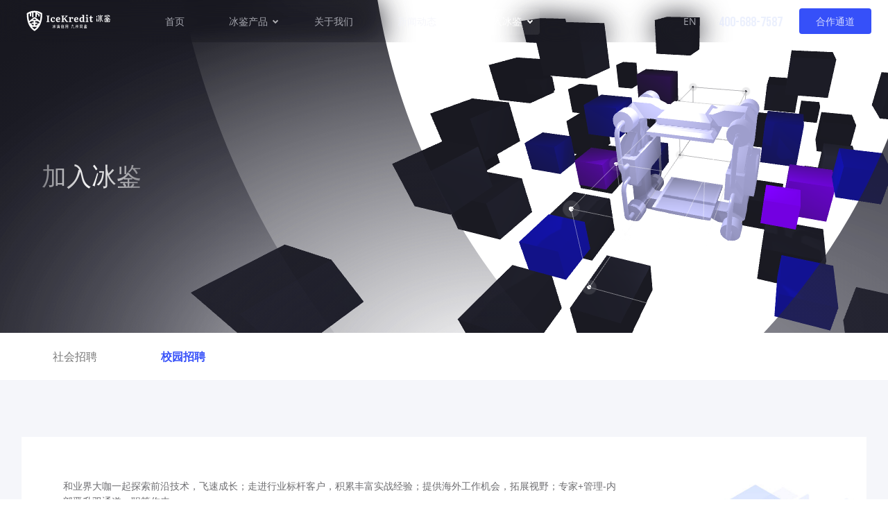

--- FILE ---
content_type: text/html; charset=UTF-8
request_url: https://www.icekredit.com/careers/campus/
body_size: 5630
content:
<!DOCTYPE html>
<html lang="zh-CN">
<head>
    <meta charset="utf-8">
    <meta name="renderer" content="webkit">
    <meta http-equiv="X-UA-Compatible" content="IE=edge,chrome=1">
    <meta name="viewport" content="width=device-width,initial-scale=1,user-scalable=no">
        <title>校园招聘 - 冰鉴科技 - 冰鉴科技校园招聘_上海冰鉴科技怎么样_实习招聘_待遇</title>
        <meta http-equiv="keywords" content="冰鉴科技校园招聘,实习招聘,待遇怎么样,上海冰鉴科技怎么样,冰鉴科技好不好" name="keywords">
        <meta http-equiv="description" content="上海冰鉴科技怎么样,冰鉴科技为校园求职者提供最新最全最准确的招聘信息,所有校招岗位开放实习,欢迎各位同学投递,地址:上海,南京,成都,北京,深圳,常州,简历请投递至 campus@icekredit.com" name="description">
        <meta property="og:title" content="冰鉴科技">
    <meta property="og:description" content="冰鉴科技是一家利用人工智能技术提供企业级服务的高科技公司">
    <meta property="og:image" href="/icekredit-image.jpg">
    <meta name="revisit-after" content="1 days" >
    <link rel="shortcut icon" href="/icekredit-logo.ico" type="image/x-icon"/>
        <link rel="canonical" href="http://www.icekredit.com/careers/campus/"/><script type = "text/javascript" src = "/static/js/three/three.min.js"></script><script type = "text/javascript" src = "/static/js/three/WebGL.js"></script><script type = "text/javascript" src = "/static/js/three/GLTFLoader.js"></script><script type = "text/javascript" src = "/static/js/three/inflate.min.js"></script><script type = "text/javascript" src = "/static/js/three/FBXLoader.js"></script><script type = "text/javascript" src = "/static/js/three/LineSegments2.js"></script><script type = "text/javascript" src = "/static/js/three/LineSegmentsGeometry.js"></script><script type = "text/javascript" src = "/static/js/three/Line2.js"></script><script type = "text/javascript" src = "/static/js/three/LineMaterial.js"></script><script type = "text/javascript" src = "/static/js/three/LineGeometry.js"></script><script type = "text/javascript" src = "/static/js/three/Wireframe.js"></script><script type = "text/javascript" src = "/static/js/three/WireframeGeometry2.js"></script><link rel="stylesheet" href="/static/css/page/jobs.css?886">    <link rel = "stylesheet" href = "/static/css/main.css?886">
    <script type = "text/javascript" src = "/static/js/init.js.php?886"></script>
    <script type = "text/javascript" src = "/static/js/standard.js?886"></script>
    <script type = "text/javascript" src = "/static/js/common.js?886"></script>
    <link rel = "stylesheet" href = "/themes/default/style.css?886">    </head>
    <body class="main-body campus">
    <div class="body-inner no-animate" id="body-inner">
    <div id="screen">
        <screen-tag class="screen screen-h" data-screen-type="h" data-screen-size="5"></screen-tag>
        <screen-tag class="screen screen-l" data-screen-type="l" data-screen-size="4"></screen-tag>
        <screen-tag class="screen screen-m" data-screen-type="m" data-screen-size="3"></screen-tag>
        <screen-tag class="screen screen-s" data-screen-type="s" data-screen-size="2"></screen-tag>
        <screen-tag class="screen screen-x" data-screen-type="x" data-screen-size="1"></screen-tag>
    </div>
    <div class="site-image-wrap site-thumbnail-wrap"><img class="site-image site-thumbnail" src="/icekredit-image.jpg"></div>
    <div class="nav nav-main" id="nav-main">
<div class="nav-inner max-wd-ctrl">
    <a href="/" alt="冰鉴科技" class="logo"></a>
    <ul class="menu menu-main" id="menu-main">
<li class="menu-item"><a class="menu-button" href="/"><span>首页</span></a></li>
<li class="menu-item menu-item-sub"><div class="menu-button"><span>冰鉴产品</span></div><div class="sub-icon"><span class="icon-arrow"></span></div>
    <ul class="menu-sub">
    <li class="menu-item"><div class="sub-icon sub-icon-left"><span class="icon-arrow"></span></div><a class="menu-button" href="/product/personscore/"><span>个人风险预测服务</span></a>
    <li class="menu-item"><div class="sub-icon sub-icon-left"><span class="icon-arrow"></span></div><a class="menu-button" href="/product/enterprise_riskmanagement/"><span>企业风险预测服务</span></a>
    <li class="menu-item"><div class="sub-icon sub-icon-left"><span class="icon-arrow"></span></div><a class="menu-button" href="/product/ai_riskmanagement_policy/"><span>智能风控决策中台</span></a>
    <li class="menu-item"><div class="sub-icon sub-icon-left"><span class="icon-arrow"></span></div><a class="menu-button" href="/product/ai_marketing/"><span>智能获客</span></a>
    </ul>
</li>
<li class="menu-item"><a class="menu-button" href="/about-us/"><span>关于我们</span></a></li>
<li class="menu-item menu-item-sub"><div class="menu-button"><span>新闻动态</span></div><div class="sub-icon"><span class="icon-arrow"></span></div>
    <ul class="menu-sub">
    <li class="menu-item"><div class="sub-icon sub-icon-left"><span class="icon-arrow"></span></div><a class="menu-button" href="/news/press-releases/"><span>新闻公告</span></a>
    <li class="menu-item"><div class="sub-icon sub-icon-left"><span class="icon-arrow"></span></div><a class="menu-button" href="/news/research-report/"><span>行业研究</span></a>
    </ul>
</li>
<li class="menu-item menu-item-sub"><div class="menu-button"><span>加入冰鉴</span></div><div class="sub-icon"><span class="icon-arrow"></span></div>
    <ul class="menu-sub">
    <li class="menu-item"><div class="sub-icon sub-icon-left"><span class="icon-arrow"></span></div><a class="menu-button" href="/careers/jobs/"><span>社会招聘</span></a>
    <li class="menu-item menu-item-active"><div class="sub-icon sub-icon-left"><span class="icon-arrow"></span></div><a class="menu-button" href="/careers/campus/"><span>校园招聘</span></a>
    </ul>
</li>
</ul>    <div class="nav-cld-panel">
        <div class="more-info">
            <h4>联系我们</h4>
            <p>
                <span class="ickfont">&#xe64d;</span><a class="link" href="tel:4006887587"><span>400-688-7587</span></a>
                <br>
                <span class="ickfont">&#xe645;</span><a class="link" href="mailto:info@icekredit.com"><span>info@icekredit.com</span></a>
            </p>
        </div>
        <div class="fast"><a href="tel:4006887587"><span>4</span><span>0</span><span>0</span>-<span>6</span><span>8</span><span>8</span>-<span>7</span><span>5</span><span>8</span><span>7</span></a></div><a href="/contact/" class="button btn-blue nav-contact"><span>合作通道</span></a>
    </div>
    <ul class="menu menu-right">
		<li class="menu-item"><a class="menu-button" href="https://www.icekredit.com.sg/"><span>EN</span></a></li>
	</ul>
</div>
</div>

<div class="nav nav-simple" id="nav-simple">
    <a href="/" class="logo"></a>
    <div class="menu-button sub-icon" id="menu-button">
        <span class="icon-line icon-line-top"></span>
        <span class="icon-line icon-line-mid"></span>
        <span class="icon-line icon-line-mid1"></span>
        <span class="icon-line icon-line-mid2"></span>
        <span class="icon-line icon-line-bot"></span>
    </div>
</div>
<div class="preload">
    <img src="/static/media/images/icekredit-logo.png" />
</div>


<div class="container" id="container">
    <div class="block-wrap banner-wrap banner-wrap-short banner-wrap-dark fade-in">
        <div class="banner banner-dark">
            <div class="banner-inner max-wd-ctrl pd-lr-m">
                <div class="banner-panel pd-lr-m">
                    <h1 class="pd-b-m" data-trans-delay="0"><span>加入冰鉴</span></h1>
                </div>
            </div>
        </div>
        <div class="banner banner-back-wrap">
            <div class="banner-inner max-wd-ctrl pd-lr-m">
                <div class="banner-back banner-back-main-fix hidden-s hidden-x opt-s" style="background-image:url(/static/media/images/banner-wrap.svg?886)"></div>
                <div class="banner-back banner-back-main-fix banner-3d" id="3dbanner" style="background-image:url(/static/media/images/careers/jobs/jobs-b.jpg?886)"></div>
            </div>
        </div>
    </div>
    <div class="block-wrap banner-wrap banner-wrap-short banner-wrap-dark fix-t"></div>

    <div class="block-wrap block-wrap-gray-nav block-nav-switch">
        <div class="block-inner max-wd-ctrl pd-n-lr-m">
            <div id="product-nav" class="row switch-control nav-switch nav-switch-fit jobs fx-hv-c c-h-12 c-l-12 c-m-12 c-s-12 c-x-12" data-switch-type="0" data-switch-mode="1">
                <div class="switch-control-inner">
                    <a href="../jobs/" class="switch-control-item c-h-6 c-l-6 c-m-6 c-s-6 c-x-6">
                        <span>社会招聘</span>
                    </a>
                    <a href="../campus/" class="switch-control-item active c-h-6 c-l-6 c-m-6 c-s-6 c-x-6">
                        <span>校园招聘</span>
                    </a>
                </div>
            </div>
        </div>
    </div>

    <div class="block-wrap block-wrap-gray">
        <div class="block-inner max-wd-ctrl pd-n-m">

            <div class="gap-h-n-hm"></div>

            <div class="card card-fx card-white fade-in">
                            
                <div class="card-inner pd-m careers-banner" data-backimage-screen="x,s(/static/media/images/careers/campus/campus-g.jpg??886)m,l,h(/static/media/images/careers/campus/campus.jpg??886)">

                    <div class="row wd-f-blk">
                        <div class="c-h-9 c-l-9 c-m-9 c-s-12 c-x-12 pd-n-lr-m mg-n-tb-m ta-l">
                            <p>和业界大咖一起探索前沿技术，飞速成长；走进行业标杆客户，积累丰富实战经验；提供海外工作机会，拓展视野；专家+管理-内部晋升双通道，职等你来。</p>
                            <p>冰鉴2023年度校园招聘，盛大开启！</p>

                            <div class="gap-h-hs"></div>

                            <a class="button btn-banner-dark" href="mailto:talent@icekredit.com?subject=应聘-校园招聘-[请填写您应聘的岗位]&body=应聘（校园招聘）：[请填写您应聘的岗位]%0d%0a工作地点：[请填写您期望的工作地点]%0d%0a在此填写您的信息、简历及联系方式" target="_blank" data-trans-delay="400"><span>简历请投递至 talent@icekredit.com</span><div class="sub-icon sub-icon-right"><span class="icon-arrow"></span></div></a>
                        </div>
                    </div>
                </div>

            </div>

        </div>
    </div>

    <div class="block-wrap block-wrap-gray">
        <div class="block-inner max-wd-ctrl pd-m fade-in">
        
            

<div class=""><h3 class="main-title"><span>技术类</span></h3></div><div class="row">                <div class="unit c-h-6 c-l-6 c-m-6 c-s-12 c-x-12 pd-x">
                    <div class="unit-inner pd-m">
                        <div class="unit-right no-left">
                            <h4 class="title"><span>数据科学家</span></h4>
                            <p class="base">
                                <span class="base-name">工作地点&nbsp;&nbsp;</span>

<span class="location">上海</span><span class="location">南京</span>
                            </p>

                            <p class="summary">对海量、复杂性数据进行提取、清洗、整合和分析，深度挖掘各类数据，构建风控指标体系，并具备特征开发衍生能力；
				参与公司风控评分模型研发，包括但不局限于反欺诈、申请评分、行为评分等模型设计开发，负责数据准备、分析、建模、验证等工作；
				负责金融风险管理相关的数据分析，对风险预警异常情况进行深入分析，对业务风险指标进行跟踪分析及优化；
				对于部门内产品、需求提供数据支持，对风险规则策略提供建议；
				配合项目计划，负责驻场建模项目，完成客户需求的任务，提供风险管理的专业意见。</p>
                            <div class="job-details">
                            <h4 class="title"><span>数据科学家</span></h4>
                            <p class="base">
                                <span class="base-name">工作地点&nbsp;&nbsp;</span>

<span class="location">上海</span><span class="location">南京</span>
                            </p>
                            <h5>工作职责</h5>
                            <p><ul>
<li>对海量、复杂性数据进行提取、清洗、整合和分析，深度挖掘各类数据，构建风控指标体系，并具备特征开发衍生能力；</li><li>参与公司风控评分模型研发，包括但不局限于反欺诈、申请评分、行为评分等模型设计开发，负责数据准备、分析、建模、验证等工作；</li><li>负责金融风险管理相关的数据分析，对风险预警异常情况进行深入分析，对业务风险指标进行跟踪分析及优化；</li><li>对于部门内产品、需求提供数据支持，对风险规则策略提供建议；</li><li>配合项目计划，负责驻场建模项目，完成客户需求的任务，提供风险管理的专业意见。</li>                            </ul></p>
                            <h5>职位要求</h5>
                            <p><ul>

<li>统计、数学、计算机、金融工程等相关专业硕士及以上学历；</li><li>熟练使用python进行数据分析和建模，了解SQL、hive、spark，具备扎实的数据分析功底；</li><li>掌握逻辑回归、决策树、聚类、神经网络等机器学习建模方法，了解算法原理，具有一定建模经验；</li><li>具有独立思考和快速学习能力，逻辑严谨，对数据敏感， 善于发现、探索并解决问题，自我驱动力强，注重沟通和团队合作；</li><li>拥有银行/互金/消金/保险等金融机构数据分析或建模经验，或对以上行业领域的数据应用有兴趣者优先。</li>
                            </ul></p>
                            <p>&nbsp;</p>
                            <section class="ctrl-panel"><section class="apply-button button btn-blue" onclick="jobsApplyButtonAction(this)" data-apply-link="mailto:talent@icekredit.com?subject=应聘-校园招聘-数据科学家&body=应聘（校园招聘）：数据科学家%0d%0a工作地点：[请填写您期望的工作地点]%0d%0a在此填写您的信息、简历及联系方式"><span>申请该职位</span><div class="arrow"></div></section></section>
                            </div>

                            <div class="unit-right-mask"></div>
                        </div>
                        <a class="link-button" href="mailto:talent@icekredit.com?subject=应聘-校园招聘-数据科学家&body=应聘（校园招聘）：数据科学家%0d%0a工作地点：[请填写您期望的工作地点]%0d%0a在此填写您的信息、简历及联系方式" target="_blank"><span>申请该职位</span><div class="arrow"></div></a>
                        <div class="close-button"></div>
                    </div>
                </div>
</div>
            </div>
            <div class="gap-h-hm"></div>
        </div>
    </div>
</div>

    <div id="footer" class="footer block-wrap block-wrap-black">
        <div class="block-inner max-wd-ctrl pd-n-lr-m pd-tb-m">
            <div class="row">
                <div class="footer-left pd-n-lr-x pd-tb-x">
                    <div class="wd-f-blk ta-c-l"><div class="footer-logo"></div></div>
                    <div class="expand-box expand-box-bs close">
                        <div class="eb-column">
                            <span class="eb-title">微信公众号</span>
                            <div class="sub-icon"><span class="icon-arrow"></span></div>
                        </div>
                        <div class="eb-content ta-c-l pd-1">
                            <h5 class="eb-content-title pd-b-1">微信公众号：ice_kredit</h5>
                            <img class="qrcode-wechat" src="/static/media/images/qrcode-wechat.jpg?ver=?886" />
                        </div>
                    </div>
                </div>
                <div class="footer-right row">
                    <div class="c-h-12 c-l-12 c-m-12 c-s-12 c-x-12 pd-1 ta-c-l bd-b-1">
                        <a class="link link-button" href="/product/personscore/"><span>冰鉴产品</span></a>
                        <a class="link link-button" href="/about-us/"><span>关于我们</span></a>
                        <a class="link link-button" href="/news/press-releases/" target="_blank"><span>新闻公告</span></a>
                        <a class="link link-button" href="/news/research-report/" target="_blank"><span>行业研究</span></a>
                        <a class="link link-button" href="/careers/jobs/" target="_blank"><span>加入我们</span></a>
						<a class="link link-button" href="/posts/" target="_blank" style="display:inline-block;width:0;height:0;margin:0;padding:0;overflow:hidden;"><span>行业知识</span></a>
                    </div>
                    <div class="c-h-12 c-l-12 c-m-12 c-s-12 c-x-12 pd-1 ta-c-l">
                        <h4>联系我们</h4>
                        <p><span class="ickfont">&#xe645;</span><a class="link" href="mailto:info@icekredit.com"><span>info@icekredit.com</span></a></p>
                    </div>
                    <div class="row c-h-12 c-l-12 c-m-12 c-s-12 c-x-12">
                        
                        <div class="c-h-4 c-l-4 c-m-4 c-s-12 c-x-12 expand-box expand-box-bs close">
                            <div class="eb-column">
                                <span class="eb-title">上海</span>
                                <div class="sub-icon"><span class="icon-arrow"></span></div>
                            </div>
                            <div class="eb-content pd-1">
                                <h5 class="eb-content-title">上海</h5>
                                <p><span class="ickfont">&#xe64a;</span><a class="link" href="https://apis.map.qq.com/tools/poimarker?type=0&marker=coord:31.230165,121.518125;title:冰鉴科技;addr:上海浦东新区商城路618号良友大厦&key=OB4BZ-D4W3U-B7VVO-4PJWW-6TKDJ-WPB77&referer=icekredit" target="_blank"><span>上海浦东新区商城路618号良友大厦</span></a><br/><span class="ickfont">&#xe64d;</span><a class="link" href="tel:4006887587"><span>400-688-7587</span></a><br/><span class="ickfont">&#xe64d;</span><a class="link" href="tel:02168592015"><span>021-68592015</span></a></p>
                            </div>
                        </div>
                    
                        <div class="c-h-4 c-l-4 c-m-4 c-s-12 c-x-12 expand-box expand-box-bs close">
                            <div class="eb-column">
                                <span class="eb-title">南京</span>
                                <div class="sub-icon"><span class="icon-arrow"></span></div>
                            </div>
                            <div class="eb-content pd-1">
                                <h5 class="eb-content-title">南京</h5>
                                <p><span class="ickfont">&#xe64a;</span><a class="link" href="https://apis.map.qq.com/tools/poimarker?type=0&marker=coord:32.065619,118.775862;title:冰鉴科技;addr:南京市鼓楼区中山北路99号&key=OB4BZ-D4W3U-B7VVO-4PJWW-6TKDJ-WPB77&referer=icekredit" target="_blank"><span>南京市鼓楼区中山北路99号</span></a><br/><span class="ickfont">&#xe64d;</span><a class="link" href="tel:02586603591"><span>025-86603591</span></a></p>
                            </div>
                        </div>
                        
                        <div class="c-h-4 c-l-4 c-m-4 c-s-12 c-x-12 expand-box expand-box-bs close">
                            <div class="eb-column">
                                <span class="eb-title">成都</span>
                                <div class="sub-icon"><span class="icon-arrow"></span></div>
                            </div>
                            <div class="eb-content pd-1">
                                <h5 class="eb-content-title">成都</h5>
                                <p><span class="ickfont">&#xe64a;</span><a class="link" href="https://apis.map.qq.com/tools/poimarker?type=0&marker=coord:30.535467,104.061221;title:冰鉴科技;addr:成都市武侯区吉泰路10号汇顶科技大厦803室&key=OB4BZ-D4W3U-B7VVO-4PJWW-6TKDJ-WPB77&referer=icekredit" target="_blank"><span>成都市武侯区吉泰路10号汇顶科技大厦803室</span></a><br/><span class="ickfont">&#xe64d;</span><a class="link" href="tel:02887897210"><span>028-87897210</span></a></p>
                            </div>
                        </div>

                        <div class="c-h-4 c-l-4 c-m-4 c-s-12 c-x-12 expand-box expand-box-bs close">
                            <div class="eb-column">
                                <span class="eb-title">北京</span>
                                <div class="sub-icon"><span class="icon-arrow"></span></div>
                            </div>
                            <div class="eb-content pd-1">
                                <h5 class="eb-content-title">北京</h5>
                                <p><span class="ickfont">&#xe64a;</span><a class="link" href="https://apis.map.qq.com/tools/poimarker?type=0&marker=coord:39.954271,116.461356;title:冰鉴科技;addr:北京市朝阳区东三环北路甲2号京信大厦&key=OB4BZ-D4W3U-B7VVO-4PJWW-6TKDJ-WPB77&referer=icekredit" target="_blank"><span>北京市朝阳区东三环北路甲2号京信大厦</span></a><br/><span class="ickfont">&#xe64d;</span><a class="link" href="tel:01064639161"><span>010-64639161</span></a></p>
                            </div>
                        </div>

                        <div class="c-h-4 c-l-4 c-m-4 c-s-12 c-x-12 expand-box expand-box-bs close">
                            <div class="eb-column">
                                <span class="eb-title">深圳</span>
                                <div class="sub-icon"><span class="icon-arrow"></span></div>
                            </div>
                            <div class="eb-content pd-1">
                                <h5 class="eb-content-title">深圳</h5>
                                <p><span class="ickfont">&#xe64a;</span><a class="link" href="https://apis.map.qq.com/tools/poimarker?type=0&marker=coord:22.507200,114.051650;title:冰鉴科技;addr:深圳市福田保税区T8旅游创意园309室&key=OB4BZ-D4W3U-B7VVO-4PJWW-6TKDJ-WPB77&referer=icekredit" target="_blank"><span>深圳市福田保税区T8旅游创意园309室</span></a><br/><span class="ickfont">&#xe64d;</span><a class="link" href="tel:075583232765"><span>0755-83232765</span></a></p>
                            </div>
                        </div>

                        <div class="c-h-4 c-l-4 c-m-4 c-s-12 c-x-12 expand-box expand-box-bs close">
                            <div class="eb-column">
                                <span class="eb-title">常州</span>
                                <div class="sub-icon"><span class="icon-arrow"></span></div>
                            </div>
                            <div class="eb-content pd-1">
                                <h5 class="eb-content-title">常州</h5>
                                <p><span class="ickfont">&#xe64a;</span><a class="link" href="https://apis.map.qq.com/tools/poimarker?type=0&marker=coord:31.683830,119.974681;title:冰鉴科技;addr:常州市武进区常武中路18号常州科教城中科创业中心A1&key=OB4BZ-D4W3U-B7VVO-4PJWW-6TKDJ-WPB77&referer=icekredit" target="_blank"><span>常州市武进区常武中路18号常州科教城中科创业中心A1</span></a><br/><span class="ickfont">&#xe64d;</span><a class="link" href="tel:051986052015"><span>0519-86052015</span></a></p>
                            </div>
                        </div>

                    </div>
                </div>

            </div>
            
        </div>
        <div class="row footer-bottom max-wd-ctrl">
            <div class="c-h-6 c-l-6 c-m-6 c-s-12 c-x-12 ta-c-l"><a class="link" target="_blank" rel="nofollow" href="http://www.beian.gov.cn/portal/registerSystemInfo?recordcode=31011502400399"><img src="/static/media/images/police.png" style="width:1rem;height:1rem;display:inline;vertical-align:text-top;margin-right:0.5rem;"><span>沪公网安备 31011502400399号</span></a>&nbsp;&nbsp;&nbsp;&nbsp;<a class="link" target="_blank" rel="nofollow" href="https://beian.miit.gov.cn/"><span>沪ICP备15035333号-1</span></a>&nbsp;&nbsp;&nbsp;&nbsp;<a class="link" rel="nofollow" href="https://www.icekredit.com/page/1809"><span>隐私政策</span></a></div>
            <div class="c-h-6 c-l-6 c-m-6 c-s-12 c-x-12  ta-c-r"><p>Copyright&nbsp;©2015-2021&nbsp;上海冰鉴信息科技有限公司</p></div>
        </div>
    </div>
</div>

<div id="nav-scroll">
    <div class="item" id="fontsize">
        <span class="ickfont">&#xe661;</span>
    </div>
	<div class="item" id="gotop">
        <span class="ickfont">&#xe64b;</span>
    </div>
</div>

<script>
var _hmt = _hmt || [];
(function() {
  var hm = document.createElement("script");
  hm.src = "https://hm.baidu.com/hm.js?2b6aeb0d21ae89c0ce071c01e034597b";
  var s = document.getElementsByTagName("script")[0]; 
  s.parentNode.insertBefore(hm, s);
})();
</script><script type="text/javascript" src="/static/js/three/load_single.js?886"></script><script type="text/javascript" src="/static/js/page/jobs2.js?886"></script><script type = "text/javascript" src = "/static/js/footer.js?ver=?886"></script>
</body>
</html>


--- FILE ---
content_type: text/html; charset=UTF-8
request_url: https://www.icekredit.com/static/js/init.js.php?886
body_size: -232
content:

const _VER = "?886";
const VCODE_EXPIRETIME = 60;

const RTURL_HOME = "/";
const RTURL_THEMES = "/themes/";
const RTURL_STATIC = "/static/";
const RTURL_MEDIA = "/static/media/";
const RTURL_MEDIA_IMAGES = "/static/media/images/";
const RTURL_MEDIA_TEXTURES = "/static/media/textures/";
const RTURL_CSS = "/static/css/";
const RTURL_JS = "/static/js/";
const RTURL_ADMIN = "/admin-console/";

--- FILE ---
content_type: text/css
request_url: https://www.icekredit.com/static/css/page/jobs.css?886
body_size: 140
content:
.is-popbox .is-popbox-inner h4,
.is-popbox .is-popbox-inner h5 {
	color: #292929;
	font-weight: 700;
}

.unit .title span {
	cursor: pointer;
}

.base .location {
	margin: 0 0.25rem 0.25rem 0;
	padding: 0.125rem 0.5rem;
	color: #8b90b0;
    background-color: #eceff9;
	display: inline-block;
	position: relative;
}

.base .base-name {
	display: inline-block;
}

.screen-s .base .base-name,
.screen-x .base .base-name {
	display: none;
}

.summary {
	max-height: 3rem;
	display: -webkit-box;
    -webkit-box-orient: vertical;
    -webkit-line-clamp: 2;
	overflow: hidden;
	cursor: pointer;
}

.card-inner.careers-banner,
.screen-s .card-inner.careers-banner,
.screen-x .card-inner.careers-banner {
	background-position: right bottom;
	background-size: 32rem 16rem;
	background-repeat: no-repeat;
}

.job-details {
	display: none;
}

.is-popbox .is-popbox-inner .title {
	padding: 0.5rem 1rem;
	background-color: #eceff9;
}

.is-popbox .is-popbox-inner .ctrl-panel {
	width: 100%;
	text-align: left;
	margin-bottom: 1rem;
}

.screen-s .is-popbox .is-popbox-inner .title,
.screen-x .is-popbox .is-popbox-inner .title {
	padding: 0.5rem;
}

.screen-s .switch-control.jobs .switch-control-item,
.screen-x .switch-control.jobs .switch-control-item {
	padding-left: 2.5rem;
	padding-right: 2.5rem;
}

.screen-s .is-popbox .is-popbox-inner .ctrl-panel,
.screen-x .is-popbox .is-popbox-inner .ctrl-panel {
	text-align: center;
}

.screen-s .card, 
.screen-x .card, 
.screen-s .card-inner, 
.screen-x .card-inner {
    width: 100%;
}

.screen-s .card.card-white .card-inner,
.screen-x .card.card-white .card-inner {
	padding: 2rem;
}

.screen-s .card.card-white .card-inner .button,
.screen-x .card.card-white .card-inner .button {
	width: 100%;
}

--- FILE ---
content_type: text/css
request_url: https://www.icekredit.com/static/css/main.css?886
body_size: 19791
content:
@font-face {
	font-family: Erasdemi;
	src: url('../fonts/ERASDEMI.TTF');
}

@font-face {
	font-family: Open Sans;
	src: url('../fonts/Open_Sans.ttf');
}

@font-face {
	font-family: Product Sans;
	src: url('../fonts/Product_Sans_Regular.ttf');
}

@font-face {
	font-family: BebasNeue;
	src: url('../fonts/BebasNeue-1.ttf');
}

@font-face {
	font-family: 'ickfont';
	src: url('../fonts/iconfont.eot?1.2');
	src: url('../fonts/iconfont.eot?#iefix?1.2') format('embedded-opentype'),
		url('../fonts/iconfont.woff2?1.2') format('woff2'),
		url('../fonts/iconfont.woff?1.2') format('woff'),
		url('../fonts/iconfont.ttf?1.2') format('truetype'),
		url('../fonts/iconfont.svg#ickfont?1.2') format('svg');
}

.ickfont {
	font-family: "ickfont" !important;
	font-size: 16px;
	font-style: normal;
	-webkit-font-smoothing: antialiased;
	-moz-osx-font-smoothing: grayscale;
}

.en-font {
	font-family: 'Open Sans' !important;
}

*,
*::before,
*::after {
	-webkit-box-sizing: border-box;
	-moz-box-sizing: border-box;
	box-sizing: border-box;
}

::selection {
	background: rgba(0, 16, 122, 0.8);
	color: #ffffff;
}

::-moz-selection {
	background: rgba(0, 16, 122, 0.8);
	color: #ffffff;
}

html {
	margin: 0;
	padding: 0;
	font-family: 'pingfang SC', 'Open Sans', 'helvetica neue', arial, 'hiragino sans gb', 'microsoft yahei ui', 'microsoft yahei', simsun, sans-serif;
	line-height: 1.25;
	-webkit-text-size-adjust: 100% !important;
	-webkit-tap-highlight-color: rgba(255, 255, 255, 0);
}

body {
	margin: 0;
	padding: 0;
	font-family: 'pingfang SC', 'Open Sans', 'helvetica neue', arial, 'hiragino sans gb', 'microsoft yahei ui', 'microsoft yahei', simsun, sans-serif;
	font-size: 0.875rem;
	font-weight: 400;
	line-height: 1.25;
	text-align: center;
	display: block;
	color: #787878;
	-webkit-transition: all 0s;
	-moz-transition: all 0s;
	-ms-transition: all 0s;
	-o-transition: all 0s;
	transition: all 0s;
}

::-webkit-scrollbar {
	width: 6px;
	height: 6px;
}

::-webkit-scrollbar-thumb {
	border-radius: 3px;
	background-color: rgba(0, 0, 0, 0.15);
}

::-webkit-scrollbar-track {
	border-radius: 2px;
	background-color: rgba(0, 0, 0, 0.07);
}

.sb-c-t::-webkit-scrollbar-thumb,
.sb-c-t *::-webkit-scrollbar-thumb {
	background-color: rgba(255, 255, 255, 0.2);
}

.sb-c-t::-webkit-scrollbar-track,
.sb-c-t *::-webkit-scrollbar-track {
	background-color: rgba(255, 255, 255, 0.05);
}

a {
	color: #3650F9;
	text-decoration: none;
}

a::-moz-focus-inner,
a:focus {
	outline: none;
}

button,
.button {
	-webkit-appearance: none;
	-moz-appearance: none;
	appearance: none;
	padding: 0.625rem 1.5rem;
	margin: 0;
	outline: 0;
	border: none;
	border-radius: 0.25rem;
	font-size: 0.875rem;
	cursor: pointer;
	white-space: nowrap;
	display: inline-block;
	position: relative;
	vertical-align: top;
	-webkit-user-select: none;
	-moz-user-select: none;
	-ms-user-select: none;
	user-select: none;
}

button,
button * .button,
.button * {
	-webkit-transition: all 0.3s ease-out;
	-moz-transition: all 0.3s ease-out;
	-ms-transition: all 0.3s ease-out;
	-o-transition: all 0.3s ease-out;
	transition: all 0.3s ease-out;
}

button span,
.button span {
	-webkit-pointer-events: none;
	-moz-pointer-events: none;
	-ms-pointer-events: none;
	-o-pointer-events: none;
	pointer-events: none;
}

p {
	font-size: 0.875rem;
	line-height: 1.375rem;
	padding: 0;
	margin: 0 0 1rem 0;
}

p:last-child {
	margin: 0;
}

p+h1,
p+h2,
p+h3,
p+h4,
p+h5,
p+h6 {
	margin-top: 1rem;
}

h1,
h2,
h3,
h4,
h5,
h6 {
	padding: 0;
	margin: 0 0 1rem 0;
	width: 100%;
	display: inline-block;
}

h1 {
	font-size: 2.25rem;
	font-weight: 500;
}

h2 {
	font-size: 1.875rem;
	font-weight: 500;
}

h2.small {
	font-size: 1.5rem;
	font-weight: 500;
}

h3 {
	font-size: 1.125rem;
	font-weight: 500;
}

h4 {
	font-size: 1rem;
	font-weight: 500;
}

h5 {
	font-size: 0.875rem;
	font-weight: 500;
}

h6 {
	font-size: 0.875rem;
	font-weight: 400;
}

blockquote,
blockquote * {
	font-size: 1rem;
	line-height: 1.875rem;
}

blockquote {
	color: #565656;
	font-size: 1rem;
	margin: 0.5rem;
	padding: 0.875rem;
	text-shadow: 0 1px 3px rgba(0, 0, 0, 0.1);
	background-color: rgba(255, 255, 255, 0.5);
	-webkit-box-shadow: 1px 3px 25px rgba(0, 0, 0, 0.05);
	box-shadow: 1px 3px 25px rgba(0, 0, 0, 0.05);
}

blockquote.blue {
	color: #b0baff;
	background-color: rgba(0, 25, 132, 0.3);
}

ul {
	padding: 0;
	padding-left: 1.25rem;
	margin: 0;
}

li {
	text-align: left;
	padding-bottom: 1rem;
}

li:last-child {
	padding-bottom: 0;
}

a,
input,
button,
select,
textarea {
	outline: 1px solid transparent;
}

input::-webkit-input-placeholder,
textarea::-webkit-input-placeholder {
	color: #bfbfbf;
}

input:-moz-placeholder,
textarea:-moz-placeholder {
	color: #bfbfbf;
}

input::-moz-placeholder,
textarea::-moz-placeholder {
	color: #bfbfbf;
}

input:-ms-input-placeholder,
textarea:-ms-input-placeholder {
	color: #bfbfbf;
}

.form-line {
	margin-top: 1rem;
}

.form-label {
	width: 100%;
	font-size: 0.875rem;
	font-weight: 500;
	color: #adadad;
	padding: 0.875rem 1rem;
	border: 2px solid transparent;
	border-radius: 0;
	text-align: left;
	background-repeat: no-repeat;
	display: inline-block;
}

.form-wrap,
.form-wrap *,
.form-wrap::after,
.form-wrap::before,
.form-wrap *::after,
.form-wrap *::before {
	-webkit-transition: all 0.3s ease-out;
	-moz-transition: all 0.3s ease-out;
	-ms-transition: all 0.3s ease-out;
	-o-transition: all 0.3s ease-out;
	transition: all 0.3s ease-out;
}

.form-wrap {
	width: 100%;
	display: block;
	float: left;
	position: relative;
}

.form-control {
	font-family: 'pingfang SC', 'Open Sans', 'helvetica neue', arial, 'hiragino sans gb', 'microsoft yahei ui', 'microsoft yahei', simsun, sans-serif;
	width: 100%;
	font-size: 0.875rem;
	font-weight: 500;
	color: #333;
	padding: 0.875rem 1rem;
	border: 1px solid transparent;
	outline: 1px solid transparent;
	background: none;
	border-radius: 0;
}

.form-control:focus {
	border: 1px solid transparent;
	outline: 1px solid transparent;
}

.form-control.form-select {
	padding: 0.375rem;
	min-height: 3.0625rem;
	text-align: left;
	color: #bfbfbf;
	display: block;
    float: left;
	cursor: pointer;
}

.form-select .form-select-tip {
	padding: 0.5625rem;
	margin: 0;
	opacity: 1;
	display: block;
	float: left;
	white-space: nowrap;
	position: absolute;
	-webkit-transition: all 0s;
	-moz-transition: all 0s;
	-ms-transition: all 0s;
	-o-transition: all 0s;
	transition: all 0s;
	-webkit-pointer-events: none;
	-moz-pointer-events: none;
	-ms-pointer-events: none;
	-o-pointer-events: none;
	pointer-events: none;
}

.form-select .form-select-tip.hidden {
	width: 0;
	padding: 0.4375rem 0;
	margin: 0.125rem 0;
	opacity: 0;
}

.form-select .form-select-panel {
	width: 100%;
	left: 0;
	top: 100%;
	color: #787878;
	background-color: #fff;
	display: block;
	position: absolute;
	z-index: 99999990;
	-webkit-box-shadow: 1px 3px 10px rgba(0, 0, 0, 0.1);
	box-shadow: 1px 3px 10px rgba(0, 0, 0, 0.1);
	cursor: auto;
}

.form-select .form-select-panel .form-select-panel-inner {
	margin: 1rem 0;
	width: 100%;
	max-height: 18rem;
	overflow-y: auto;
	display: block;
	float: left;
	position: relative;
}

.form-select .form-select-item {
	width: 100%;
	width: calc(100% - 2rem);
	margin: 1rem;
	padding: 0 1rem 0 0.625rem;
	/*border-left: 1px solid #e9eaec;*/
	display: block;
	float: left;
	position: relative;
}

.form-select .form-select-item span
.form-select .form-select-item section {
	padding: 0 0 0.5rem 0;
	width: 100%;
	text-align: left;
	display: block;
	position: relative;
}

.form-select-item>* {
	padding-left: 1.25rem;
	margin-bottom: 0.5rem;
}

.form-select-item>*::after {
    content: '';
    background-color: #3650F9;
    width: 0.5rem;
    height: 0.5rem;
    left: 1rem;
    top: 0.3125rem;
    border-radius: 50%;
    display: block;
    position: absolute;
    z-index: 12;
}

.form-select-item>.form-select-item::after {
	display: none;
}

.form-select .form-select-item.canselect {
	width: auto;
	padding: 0.5rem 0.625rem;
	margin: 0.125rem;
	color: #8b90b0;
	background-color: #eceff9;
	font-size: 0.75rem;
	border: 1px solid transparent;
	border-radius: 0.25rem;
	display: block;
	float: left;
	position: relative;
	-webkit-transition: transform 0.3s ease-out;
	-moz-transition: transform 0.3s ease-out;
	-ms-transition: transform 0.3s ease-out;
	-o-transition: transform 0.3s ease-out;
	transition: transform 0.3s ease-out;
	-webkit-user-select: none;
	-moz-user-select: none;
	-ms-user-select: none;
	user-select: none;
	cursor: pointer;
}

.form-select-item.canselect>* {
	padding-left: 0;
	margin-bottom: 0;
}

.form-select-item.canselect>*::after {
	display: none;
}

.form-select .form-select-item.canselect.selected {
	border: 1px solid #8293ff;
    color: #1833e3;
    background-color: #d9deff;
}

.form-select .form-select-item.canselect span, 
.form-select .form-select-item.canselect section {
	padding: 0;
}

.form-select .form-selected-panel {
	width: 100%;
	display: block;
	float: left;
	position: relative;
}
.form-select .form-has-selected,
.form-select .form-has-selected * {
	-webkit-transition: all 0.15s ease-out;
	-moz-transition: all 0.15s ease-out;
	-ms-transition: all 0.15s ease-out;
	-o-transition: all 0.15s ease-out;
	transition: all 0.15s ease-out;
}

.form-select .form-has-selected {
	width: auto;
	padding: 0.5rem 2.5625rem 0.5rem 0.625rem;
	margin: 0.125rem;
	color: #fff;
	background-color: #3650F9;
	font-size: 0.75rem;
	opacity: 1;
	border: none;
	border-radius: 0.25rem;
	display: block;
	float: left;
	position: relative;
	-webkit-pointer-events: auto;
	-moz-pointer-events: auto;
	-ms-pointer-events: auto;
	-o-pointer-events: auto;
	pointer-events: auto;
	-webkit-user-select: none;
	-moz-user-select: none;
	-ms-user-select: none;
	user-select: none;
}

.form-select .form-has-selected.hidden {
	width: 0;
	height: 0;
	padding: 0;
	margin: 0;
	border: none;
	opacity: 0;
	-webkit-pointer-events: none;
	-moz-pointer-events: none;
	-ms-pointer-events: none;
	-o-pointer-events: none;
	pointer-events: none;
}

.form-select .form-has-selected .close-button {
	width: 1.9375rem;
	height: 1.9375rem;
	top: 0;
	right: 0;
	outline: none;
	display: block;
	position: absolute;
	-webkit-tap-highlight-color: rgba(255, 255, 255, 0.1);
}

.form-select .form-has-selected.hidden .close-button {
	display: none;
}

.form-select .form-has-selected .close-button:hover {
	background-color: rgba(255, 255, 255, 0.25);
}

.form-select .form-has-selected .close-button::before {
	content: ' ';
	display: block;
	position: absolute;
	top: 50%;
	right: 50%;
	margin-top: -0.0625rem;
	margin-right: -0.375rem;
	width: 0.625rem;
	height: 2px;
	background-color: #fff;
	-webkit-transform: rotate(45deg);
	-moz-transform: rotate(45deg);
	-ms-transform: rotate(45deg);
	-o-transform: rotate(45deg);
	transform: rotate(45deg);
}

.form-select .form-has-selected .close-button::after {
	content: ' ';
	display: block;
	position: absolute;
	top: 50%;
	right: 50%;
	margin-top: -0.0625rem;
	margin-right: -0.375rem;
	width: 0.625rem;
	height: 2px;
	background-color: #fff;
	-webkit-transform: rotate(135deg);
	-moz-transform: rotate(135deg);
	-ms-transform: rotate(135deg);
	-o-transform: rotate(135deg);
	transform: rotate(135deg);
}

.form-wrap .form-active {
	width: 100%;
	height: 100%;
	top: 0;
	left: 0;
	opacity: 0;
	border: 1px solid #e9eaec;
	background-color: transparent;
	display: block;
	position: absolute;
	z-index: 1;
	-webkit-transform: scale(1, 0.8);
	-moz-transform: scale(1, 0.8);
	-ms-transform: scale(1, 0.8);
	-o-transform: scale(1, 0.8);
	transform: scale(1, 0.8);
	/*-webkit-transform: translateY(-0.125rem);
	-moz-transform: translateY(-0.125rem);
	-ms-transform: translateY(-0.125rem);
	-o-transform: translateY(-0.125rem);
	transform: translateY(-0.125rem);*/
	-webkit-pointer-events: none;
	-moz-pointer-events: none;
	-ms-pointer-events: none;
	-o-pointer-events: none;
	pointer-events: none;
}

.form-wrap .form-focus {
	width: 100%;
	height: 100%;
	top: 0;
	left: 0;
	opacity: 1;
	border: 1px solid #e9eaec;
	background-color: transparent;
	display: block;
	position: absolute;
	z-index: 1;
	-webkit-pointer-events: none;
	-moz-pointer-events: none;
	-ms-pointer-events: none;
	-o-pointer-events: none;
	pointer-events: none;
}

.form-control:focus {
	border: 1px solid transparent;
	/*-webkit-box-shadow: inset 0 0 5px rgba(0, 0, 0, 0.1);
	box-shadow: inset 0 0 5px rgba(0, 0, 0, 0.1);*/
}

.form-control:focus + .form-focus {
	/*-webkit-transform: scale(1.03, 1.2);
	-moz-transform: scale(1.03, 1.2);
	-ms-transform: scale(1.03, 1.2);
	-o-transform: scale(1.03, 1.2);
	transform: scale(1.03, 1.2);*/
	opacity: 0;
}

.form-control:focus + .form-focus + .form-active {
	border: 1px solid #8293ff;
	-webkit-transform: scale(1, 1);
	-moz-transform: scale(1, 1);
	-ms-transform: scale(1, 1);
	-o-transform: scale(1, 1);
	transform: scale(1, 1);
	/*-webkit-transform: translateY(0);
	-moz-transform: translateY(0);
	-ms-transform: translateY(0);
	-o-transform: translateY(0);
	transform: translateY(0);*/
	opacity: 1;
}

.form-control:hover + .form-focus {
	border: 1px solid #c5c9d4;
}

.form-control.warning + .form-focus {
	border: 1px solid #fcd3c2;
}

.form-wrap.flash .form-control.warning + .form-focus {
	border: 1px solid #e24a09;
}

.form-wrap .form-tip {
	top: 100%;
	left: 0;
	display: block;
	position: absolute;
	cursor: pointer;
	z-index: 1000;
	opacity: 0.75;
    -webkit-transition: all 0.1s ease-in-out;
	-moz-transition: all 0.1s ease-in-out;
	-ms-transition: all 0.1s ease-in-out;
    -o-transition: all 0.1s ease-in-out;
	transition: all 0.1s ease-in-out;
    -webkit-transform-origin: 8% 3%;
	-moz-transform-origin: 8% 3%;
	-ms-transform-origin: 8% 3%;
	-o-transform-origin: 8% 3%;
	transform-origin: 8% 3%;
    -webkit-transform: scale(1);
	-moz-transform: scale(1);
	-ms-transform: scale(1);
    -o-transform: scale(1);
	transform: scale(1);
}

.form-wrap.flash .form-tip {
	opacity: 1;
	-webkit-transform: scale(1.05);
	-moz-transform: scale(1.05);
	-ms-transform: scale(1.05);
    -o-transform: scale(1.05);
	transform: scale(1.05);
}

.form-wrap .form-tip:hover {
	z-index: 2000;
	opacity: 1;
	-webkit-transform: scale(1.03);
	-moz-transform: scale(1.03);
	-ms-transform: scale(1.03);
    -o-transform: scale(1.03);
	transform: scale(1.03);
}

.form-wrap .form-tip.hidden {
	display: none;
}

.form-wrap .form-tip .tip-aw {
    position: absolute;
    width: 8px;
    height: 8px;
    background-color: #ee5519;
    margin-left: 10px;
    margin-top: -1px;
    -webkit-transform: translateY(3px) rotate(-45deg);
	-moz-transform: translateY(3px) rotate(-45deg);
	-ms-transform: translateY(3px) rotate(-45deg);
    -o-transform: translateY(3px) rotate(-45deg);
	transform: translateY(3px) rotate(-45deg);
}

.form-wrap .form-tip .tip-text {
    font-size: 0.8em;
    text-align: left;
    color: #fff;
    background-color: #ee5519;
    margin-top: 5px;
    margin-left: 0;
	padding: 1px 8px;
	border-radius: 0.25rem;
    white-space: nowrap;
    line-height: 2.3em;
    -webkit-box-shadow: 0 3px 10px rgba(0,0,0,.3);
    box-shadow: 0 3px 10px rgba(0,0,0,.3);
}

.site-image-wrap {
	width: 0;
	height: 0;
	left: 0;
	top: 0;
	overflow: hidden;
	display: block;
	position: fixed;
	-webkit-pointer-events: none;
	-moz-pointer-events: none;
	-ms-pointer-events: none;
	-o-pointer-events: none;
	pointer-events: none;
}

.preload {
	width: 0;
	height: 0;
	left: 0;
	top: 0;
	overflow: hidden;
	display: block;
	position: fixed;
	-webkit-pointer-events: none;
	-moz-pointer-events: none;
	-ms-pointer-events: none;
	-o-pointer-events: none;
	pointer-events: none;
}

.rollback-image {
	width: 6rem;
	height: 6rem;
	background-position-y: 0;
	display: inline-block;
	background-repeat: no-repeat;
	-o-background-size: 100%;
	background-size: 100%;
	background-position: 0 0;
	display: inline-block;
}

.btn-blue,
.btn-blue:disabled,
.btn-blue:disabled:hover {
	border-radius: 0.25rem;
	background-color: rgba(255, 255, 255, 0);
	-webkit-tap-highlight-color: rgba(255, 255, 255, 0.1);
	-webkit-transform: translateY(0);
	-moz-transform: translateY(0);
	-ms-transform: translateY(0);
	-o-transform: translateY(0);
	transform: translateY(0);
	-webkit-box-shadow: 0 0 0 rgba(0, 0, 0, 0);
	box-shadow: 0 0 0 rgba(0, 0, 0, 0);
}

.btn-blue span {
	color: #fff;
	color: rgba(255, 255, 255, 0.8);
	display: inline-block;
	position: relative;
	z-index: 2;
	-webkit-transform: translateY(0);
	-moz-transform: translateY(0);
	-ms-transform: translateY(0);
	-o-transform: translateY(0);
	transform: translateY(0);
}

.btn-blue:disabled span,
.btn-blue:disabled:hover span {
	color: #a9b4fa;
	-webkit-transform: translateY(0);
	-moz-transform: translateY(0);
	-ms-transform: translateY(0);
	-o-transform: translateY(0);
	transform: translateY(0);
}

.btn-blue::after,
.btn-blue:disabled::after,
.btn-blue:disabled:hover::after {
	content: '';
	left: 0;
	bottom: 0;
	border-radius: 0.25rem;
	width: 100%;
	height: 100%;
	background-color: #3650F9;
	position: absolute;
	display: block;
	z-index: 1;
	-webkit-transition: all 0.3s ease-out;
	-moz-transition: all 0.3s ease-out;
	-ms-transition: all 0.3s ease-out;
	-o-transition: all 0.3s ease-out;
	transition: all 0.3s ease-out;
	-webkit-transform: translateY(0);
	-moz-transform: translateY(0);
	-ms-transform: translateY(0);
	-o-transform: translateY(0);
	transform: translateY(0);
}

.btn-blue:disabled::after,
.btn-blue:disabled:hover::after {
	background-color: #626db6;
}

.btn-blue:hover {
	background-color: #3650F9;
	-webkit-transform: translateY(0.0625rem);
	-moz-transform: translateY(0.0625rem);
	-ms-transform: translateY(0.0625rem);
	-o-transform: translateY(0.0625rem);
	transform: translateY(0.0625rem);
	-webkit-box-shadow: 1px 2px 5px rgba(0, 0, 0, 0.3);
	box-shadow: 1px 2px 5px rgba(0, 0, 0, 0.3);
}

.btn-blue:hover span {
	color: #fff;
	-webkit-transform: translateY(-0.125rem);
	-moz-transform: translateY(-0.125rem);
	-ms-transform: translateY(-0.125rem);
	-o-transform: translateY(-0.125rem);
	transform: translateY(-0.125rem);
}

.btn-blue:hover::after {
	background-color: #4a78ff;
	-webkit-transform: translateY(-0.125rem);
	-moz-transform: translateY(-0.125rem);
	-ms-transform: translateY(-0.125rem);
	-o-transform: translateY(-0.125rem);
	transform: translateY(-0.125rem);
}

.btn-blue:active {
	-webkit-box-shadow: 1px 2px 5px rgba(0, 0, 0, 0.1);
	box-shadow: 1px 2px 5px rgba(0, 0, 0, 0.1);
}

.btn-blue:active span {
	color: #fff;
	-webkit-transform: translateY(0);
	-moz-transform: translateY(0);
	-ms-transform: translateY(0);
	-o-transform: translateY(0);
	transform: translateY(0);
}

.btn-blue:active::after {
	background-color: #3650F9;
	-webkit-transform: translateY(0);
	-moz-transform: translateY(0);
	-ms-transform: translateY(0);
	-o-transform: translateY(0);
	transform: translateY(0);
}

.btn-banner-dark {
	border-radius: 0.25rem;
	background-color: #3650F9;
	background: -webkit-linear-gradient(left, #3650F9, #3650F9);
	background: linear-gradient(left, #3650F9, #3650F9);
	color: rgba(255, 255, 255, 0.8);
	padding: 0.75rem 3rem;
	-webkit-tap-highlight-color: rgba(255, 255, 255, 0.1);
	-webkit-transform: translateY(0);
	-moz-transform: translateY(0);
	-ms-transform: translateY(0);
	-o-transform: translateY(0);
	transform: translateY(0);
}

.btn-banner-dark,
.btn-banner-dark span {
	-webkit-transition: all 0.3s ease-out;
	-moz-transition: all 0.3s ease-out;
	-ms-transition: all 0.3s ease-out;
	-o-transition: all 0.3s ease-out;
	transition: all 0.3s ease-out;
}

.btn-banner-dark span {
	display: inline-block;
	position: relative;
	-webkit-transform: translateX(0);
	-moz-transform: translateX(0);
	-ms-transform: translateX(0);
	-o-transform: translateX(0);
	transform: translateX(0);
	z-index: 2;
}

.btn-banner-dark::after {
	content: '';
	left: 0;
	bottom: 0;
	border-radius: 0.25rem;
	width: 100%;
	height: 100%;
	background-color: #3650F9;
	opacity: 1;
	position: absolute;
	display: block;
	z-index: 1;
	-webkit-transition: all 0.5s ease-out;
	-moz-transition: all 0.5s ease-out;
	-ms-transition: all 0.5s ease-out;
	-o-transition: all 0.5s ease-out;
	transition: all 0.5s ease-out;
}

.btn-banner-dark:hover::after {
	opacity: 0;
}

.btn-banner-dark:hover {
	-webkit-box-shadow: 1px 2px 7px rgba(0, 0, 0, 0.1);
	box-shadow: 1px 2px 7px rgba(0, 0, 0, 0.1);
}

.btn-banner-dark:hover span {
	text-shadow: 0 1px 3px rgba(0, 0, 0, 0.1);
	-webkit-transform: translateX(-0.625rem);
	-moz-transform: translateX(-0.625rem);
	-ms-transform: translateX(-0.625rem);
	-o-transform: translateX(-0.625rem);
	transform: translateX(-0.625rem);
}

.btn-banner-dark .sub-icon.sub-icon-right {
	color: #fff;
}

.btn-banner-dark:active {
	-webkit-transform: translateY(0.125rem);
	-moz-transform: translateY(0.125rem);
	-ms-transform: translateY(0.125rem);
	-o-transform: translateY(0.125rem);
	transform: translateY(0.125rem);
}

.btn-banner-dark.btn-banner-dark-white:active {
	-webkit-transform: translateY(0);
	-moz-transform: translateY(0);
	-ms-transform: translateY(0);
	-o-transform: translateY(0);
	transform: translateY(0);
}

.btn-banner-dark.btn-banner-dark-white {
	border-radius: 0.25rem;
	background-color: #3650F9;
	background: -webkit-linear-gradient(left, rgba(54, 80, 249, 0), rgba(54, 80, 249, 0));
	background: linear-gradient(left, rgba(54, 80, 249, 0), rgba(54, 80, 249, 0));
	color: rgba(255, 255, 255, 0.9);
	padding: 0.75rem 3.25rem;
	border: 1px solid rgba(255, 255, 255, 0.4);
}

.btn-banner-dark.btn-banner-dark-white::after {
	background-color: #0842c7;
}

.btn-banner-dark.btn-banner-dark-white:hover {
	color: #fff;
	border: 1px solid transparent;
	-webkit-box-shadow: 2px 3px 10px rgba(0, 0, 0, 0.2);
    box-shadow: 2px 3px 10px rgba(0, 0, 0, 0.2);
}

.sub-icon.sub-icon-left,
.sub-icon.sub-icon-right {
	top: 0;
	width: 1rem;
	height: 100%;
	display: block;
	position: absolute;
	cursor: pointer;
	opacity: 0;
	color: #3650F9;
	-webkit-tap-highlight-color: rgba(255, 255, 255, 0);
	-webkit-transform-origin: -30% center;
	-moz-transform-origin: -30% center;
	-ms-transform-origin: -30% center;
	-o-transform-origin: -30% center;
	transform-origin: -30% center;
	-webkit-transform: scaleX(0);
	-moz-transform: scaleX(0);
	-ms-transform: scaleX(0);
	-o-transform: scaleX(0);
	transform: scaleX(0);
	-webkit-pointer-events: none;
	-moz-pointer-events: none;
	-ms-pointer-events: none;
	-o-pointer-events: none;
	pointer-events: none;
}

.sub-icon.sub-icon-left {
	left: 1rem;
}

.sub-icon.sub-icon-right {
	right: 1rem;
}

.sub-icon.sub-icon-left>.icon-arrow,
.sub-icon.sub-icon-right>.icon-arrow {
	display: block;
	position: absolute;
	top: 50%;
	margin-top: -0.218rem;
	width: 0.4375rem;
	height: 0.4375rem;
	border-top-width: 2px;
	border-top-style: solid;
	border-right-width: 2px;
	border-right-style: solid;
	-webkit-tap-highlight-color: rgba(255, 255, 255, 0);
	-webkit-transform: rotate(45deg);
	-moz-transform: rotate(45deg);
	-ms-transform: rotate(45deg);
	-o-transform: rotate(45deg);
	transform: rotate(45deg);
}

*:hover>.sub-icon.sub-icon-left,
*:hover>.sub-icon.sub-icon-right {
	opacity: 1;
	-webkit-transform: scaleX(1);
	-moz-transform: scaleX(1);
	-ms-transform: scaleX(1);
	-o-transform: scaleX(1);
	transform: scaleX(1);
}

screen#screen {
	left: 0;
	top: 0;
	width: 0;
	height: 0;
	display: none;
	position: fixed;
}

.screen {
	width: 0;
	height: 0;
	display: none;
}

.screen-h {
	display: block;
}

.screen-h,
.screen-l,
.screen-m,
.screen-s,
.screen-x {
	opacity: 1;
}

.ickfont {
	width: 1.2rem;
	height: 1.2rem;
	color: #686e7a;
	display: inline-block;
	margin-right: 0.125rem;
	vertical-align: text-top;
	font-size: 1rem;
}

.ickfont.showfont {
	width: auto;
	height: auto;
	color: inherit;
	display: inline;
	margin: 0;
	padding: 0;
	vertical-align: baseline;
	font-size: inherit;
}

.link-button,
.link-button *,
.link-button *::before,
.link-button *::after,
.link,
.link *,
.link *::before,
.link *::after {
	-webkit-transition: all 0.3s ease-out;
	-moz-transition: all 0.3s ease-out;
	-ms-transition: all 0.3s ease-out;
	-o-transition: all 0.3s ease-out;
	transition: all 0.3s ease-out;
}

/*
.link-button {
	color: #b8bdca;
	text-decoration: none;
	padding: 1rem 2rem 1rem 0;
	display: inline-block;
	position: relative;
	-webkit-tap-highlight-color: rgba(255, 255, 255, 0.1);
}

.link-button span {
	display: inline-block;
	position: relative;
}

.link-button span::before,
.link-button span::after {
	content: '';
	color: #b8bdca;
	opacity: 0;
	display: block;
	position: absolute;
	-webkit-transform: translate(0, 0);
	-moz-transform: translate(0, 0);
	-ms-transform: translate(0, 0);
	-o-transform: translate(0, 0);
	transform: translate(0, 0);
}

.link-button span::before {
	top: 0;
	left: 0;
	width: 0.5rem;
	height: 0.5rem;
	border-top-width: 2px;
	border-top-style: solid;
	border-left-width: 2px;
	border-left-style: solid;
}

.link-button span::after {
	bottom: 0;
	right: 0;
	width: 0.5rem;
	height: 0.5rem;
	border-right-width: 2px;
	border-right-style: solid;
	border-bottom-width: 2px;
	border-bottom-style: solid;
}

.link-button:hover {
	color: #fff;
}

.link-button:hover span::before {
	opacity: 0.3;
	-webkit-transform: translate(-0.75rem, -0.375rem);
	-moz-transform: translate(-0.75rem, -0.375rem);
	-ms-transform: translate(-0.75rem, -0.375rem);
	-o-transform: translate(-0.75rem, -0.375rem);
	transform: translate(-0.75rem, -0.375rem);
}

.link-button:hover span::after {
	opacity: 0.3;
	-webkit-transform: translate(0.75rem, 0.375rem);
	-moz-transform: translate(0.75rem, 0.375rem);
	-ms-transform: translate(0.75rem, 0.375rem);
	-o-transform: translate(0.75rem, 0.375rem);
	transform: translate(0.75rem, 0.375rem);
}
*/

.link {
	color: #727988;
	text-decoration: none;
	display: inline-block;
	position: relative;
	-webkit-tap-highlight-color: rgba(255, 255, 255, 0.1);
}

.link span {
	display: inline-block;
	position: relative;
	z-index: 10;
}

.link.link-button {
	color: #b8bdca;
	text-decoration: none;
	padding: 1rem 2rem 1rem 0;
	display: inline-block;
	position: relative;
	-webkit-tap-highlight-color: rgba(255, 255, 255, 0.1);
}

.link.link-button:hover {
	color: #fff;
}

.link span::after {
	content: '';
	background-color: #3650F9;
	/*-webkit-mask-image: -webkit-linear-gradient(top, rgba(54, 80, 249, 0.4) 0%, #3650F9 100%);
	mask-image: linear-gradient(top, rgba(54, 80, 249, 0.4) 0%, #3650F9 100%);*/
	width: 100%;
	height: 100%;
	opacity: 0;
	bottom: 0;
	display: block;
	position: absolute;
	z-index: -1;
	-webkit-transform-origin: center 100%;
	-moz-transform-origin: center 100%;
	-ms-transform-origin: center 100%;
	-o-transform-origin: center 100%;
	transform-origin: center 100%;
	-webkit-transform: scaleY(0);
	-moz-transform: scaleY(0);
	-ms-transform: scaleY(0);
	-o-transform: scaleY(0);
	transform: scaleY(0);
}

.link:active,
.link:focus,
.link:hover {
	color: #fff;
}

.link:active span::after,
.link:focus span::after,
.link:hover span::after {
	opacity: 0.8;
	-webkit-transform: scaleY(1);
	-moz-transform: scaleY(1);
	-ms-transform: scaleY(1);
	-o-transform: scaleY(1);
	transform: scaleY(1);
}

.loading-animate {
	top: 50%;
	left: 50%;
	width: 3.75rem;
	height: 1rem;
	margin-left: -1.875rem;
	margin-top: -0.5rem;
	display: block;
	position: absolute;
}

.loading-animate .dot{
	width: 0.3125rem;
	height: 0.3125rem;
	top: 50%;
	border-radius: 50%;
	margin-top: -0.15rem;
	background-color: #3650F9;
	display: block;
	position: absolute;
	-webkit-animation-timing-function: ease-in-out;
	-moz-animation-timing-function: ease-in-out;
	-ms-animation-timing-function: ease-in-out;
	-o-animation-timing-function: ease-in-out;
	animation-timing-function: ease-in-out;
	-webkit-animation: loading-animate 2s;
	-moz-animation: loading-animate 2s;
	-ms-animation: loading-animate 2s;
	-o-animation: loading-animate 2s;
	animation: loading-animate 2s;
	-webkit-animation-iteration-count: infinite;
	-moz-animation-iteration-count: infinite;
	-ms-animation-iteration-count: infinite;
	-o-animation-iteration-count: infinite;
	animation-iteration-count: infinite;
}

.loading-animate .dot:nth-child(1) {
	left: 0.5rem;
}

.loading-animate .dot:nth-child(2) {
	left: 1.25rem;
	-webkit-animation-delay: 0.15s;
	-moz-animation-delay: 0.15s;
	-ms-animation-delay: 0.15s;
	-o-animation-delay: 0.15s;
	animation-delay: 0.15s;
}

.loading-animate .dot:nth-child(3) {
	left: 2rem;
	-webkit-animation-delay: 0.3s;
	-moz-animation-delay: 0.3s;
	-ms-animation-delay: 0.3s;
	-o-animation-delay: 0.3s;
	animation-delay: 0.3s;
}

.loading-animate .dot:nth-child(4) {
	left: 2.75rem;
	-webkit-animation-delay: 0.45s;
	-moz-animation-delay: 0.45s;
	-ms-animation-delay: 0.45s;
	-o-animation-delay: 0.45s;
	animation-delay: 0.45s;
}

@keyframes loading-animate {
	0% {
		opacity: 1;
		transform: translateY(0);
	}

	15% {
		opacity: 0.8;
		transform: translateY(-5px);
	}

	40% {
		opacity: 0.8;
		transform: translateY(5px);
	}

	55% {
		opacity: 1;
		transform: translateY(0);
	}

	100% {
		opacity: 1;
		transform: translateY(0);
	}
}

@-ms-keyframes loading-animate {
	0% {
		opacity: 1;
		-ms-transform: translateY(0);
	}

	15% {
		opacity: 0.8;
		-ms-transform: translateY(-5px);
	}

	40% {
		opacity: 0.8;
		-ms-transform: translateY(5px);
	}

	55% {
		opacity: 1;
		-ms-transform: translateY(0);
	}

	100% {
		opacity: 1;
		-ms-transform: translateY(0);
	}
}

@-moz-keyframes loading-animate {
	0% {
		opacity: 1;
		-moz-transform: translateY(0);
	}

	15% {
		opacity: 0.8;
		-moz-transform: translateY(-5px);
	}

	40% {
		opacity: 0.8;
		-moz-transform: translateY(5px);
	}

	55% {
		opacity: 1;
		-moz-transform: translateY(0);
	}

	100% {
		opacity: 1;
		-moz-transform: translateY(0);
	}
}

@-webkit-keyframes loading-animate {
	0% {
		opacity: 1;
		-webkit-transform: translateY(0);
	}

	15% {
		opacity: 0.8;
		-webkit-transform: translateY(-5px);
	}

	40% {
		opacity: 0.8;
		-webkit-transform: translateY(5px);
	}

	55% {
		opacity: 1;
		-webkit-transform: translateY(0);
	}

	100% {
		opacity: 1;
		-webkit-transform: translateY(0);
	}
}

@-o-keyframes loading-animate {
	0% {
		opacity: 1;
		-o-transform: translateY(0);
	}

	15% {
		opacity: 0.8;
		-o-transform: translateY(-5px);
	}

	40% {
		opacity: 0.8;
		-o-transform: translateY(5px);
	}

	55% {
		opacity: 1;
		-o-transform: translateY(0);
	}

	100% {
		opacity: 1;
		-o-transform: translateY(0);
	}
}

.page-nav {
	width: 100%;
	height: auto;
}

.page-nav .page-nav-item {
	width: 2.625rem;
	height: 2.625rem;
	line-height: 2.625rem;
	color: #787878;
	background-color: transparent;
	display: inline-block;
}

.page-nav .page-nav-item:hover {
	color: #565656;
	background-color: #e9eaec;
}

.page-nav .page-nav-item.page-nav-active {
	color: #fff;
	background-color: #3650F9;
}

.nav {
	top: 0;
	left: 0;
	padding: 0 1.5rem;
	width: 100%;
	font-size: 0;
	overflow: visible;
	float: left;
	display: block;
	position: fixed;
	z-index: 99999990;
	background-color: rgba(18, 18, 24, 0.5);
	-webkit-backdrop-filter: blur(20px);
	backdrop-filter: blur(20px);
}

.nav,
.nav * {
	-webkit-transition: background 0.5s, box-shadow 0.5s, opacity 0.5s, transform 0.5s;
	-moz-transition: background 0.5s, box-shadow 0.5s, opacity 0.5s, transform 0.5s;
	-ms-transition: background 0.5s, box-shadow 0.5s, opacity 0.5s, transform 0.5s;
	-o-transition: background 0.5s, box-shadow 0.5s, opacity 0.5s, transform 0.5s;
	transition: background 0.5s, box-shadow 0.5s, opacity 0.5s, transform 0.5s;
}

.nav .nav-inner {
	margin: 0 auto;
	position: relative;
}

.nav-main {
	text-align: left;
}

.nav .logo {
	width: 9.375rem;
	height: 3.75rem;
	margin-right: 2rem;
	background-position: center;
	-o-background-size: cover;
	background-size: cover;
	background-image: url('../media/images/icekredit-logo-w.svg?16');
	position: relative;
	display: block;
	float: left;
}

.nav .nav-cld-panel {
	padding: 0.75rem 0;
	text-align: center;
	position: relative;
	display: block;
	float: right;
}

.nav .nav-cld-panel .more-info {
	display: none;
}

.nav .nav-contact {
	position: relative;
}

.nav .fast {
	font-family: 'BebasNeue', 'Open Sans', 'helvetica neue', arial, 'hiragino sans gb', 'microsoft yahei ui', 'microsoft yahei', simsun, sans-serif;
	margin-right: 1.5rem;
	width: auto;
	height: 2.25rem;
	line-height: 2.5rem;
	font-size: 1.25rem;
	font-weight: 300;
	display: block;
	float: left;
	position: relative;
}

.nav .fast,
.nav .fast * {
	color: rgba(223, 230, 253, 0.6);
	-webkit-transition: color 0.3s ease-out, transform 0.3s;
	-moz-transition: color 0.3s ease-out, transform 0.3s;
	-ms-transition: color 0.3s ease-out, transform 0.3s;
	-o-transition: color 0.3s ease-out, transform 0.3s;
	transition: color 0.3s ease-out, transform 0.3s;
}

.nav .fast span{
	display: inline;
}

.nav .fast:hover span{
	-webkit-animation-timing-function: ease-in-out;
	-moz-animation-timing-function: ease-in-out;
	-ms-animation-timing-function: ease-in-out;
	-o-animation-timing-function: ease-in-out;
	animation-timing-function: ease-in-out;
}

.nav .fast:hover span {
	-webkit-animation-iteration-count: infinite;
	-moz-animation-iteration-count: infinite;
	-ms-animation-iteration-count: infinite;
	-o-animation-iteration-count: infinite;
	animation-iteration-count: infinite;
	-webkit-animation: fast-animate-wt 2s;
	-moz-animation: fast-animate-wt 2s;
	-ms-animation: fast-animate-wt 2s;
	-o-animation: fast-animate-wt 2s;
	animation: fast-animate-wt 2s;
}

.nav.white-back .fast,
.nav.white-back .fast *,
.nav.white-back .fast:hover,
.nav.white-back .fast:hover * {
	color: #5d6490;
}

.nav.white-back .fast:hover span {
	-webkit-animation-iteration-count: infinite;
	-moz-animation-iteration-count: infinite;
	-ms-animation-iteration-count: infinite;
	-o-animation-iteration-count: infinite;
	animation-iteration-count: infinite;
	-webkit-animation: fast-animate 2s;
	-moz-animation: fast-animate 2s;
	-ms-animation: fast-animate 2s;
	-o-animation: fast-animate 2s;
	animation: fast-animate 2s;
}

.nav.black-back .fast,
.nav.black-back .fast *,
.nav.black-back .fast:hover,
.nav.black-back .fast:hover * {
	color: rgba(228, 235, 255, 0.8);
}

.nav.white-back.black-back .fast,
.nav.white-back.black-back .fast *,
.nav.white-back.black-back .fast:hover,
.nav.white-back.black-back .fast:hover * {
	color: #5d6490;
}

.nav .fast:hover span:nth-child(1) {
	-webkit-animation-delay: 0.1s;
	-moz-animation-delay: 0.1s;
	-ms-animation-delay: 0.1s;
	-o-animation-delay: 0.1s;
	animation-delay: 0.1s;
}

.nav .fast:hover span:nth-child(2) {
	-webkit-animation-delay: 0.2s;
	-moz-animation-delay: 0.2s;
	-ms-animation-delay: 0.2s;
	-o-animation-delay: 0.2s;
	animation-delay: 0.2s;
}

.nav .fast:hover span:nth-child(3) {
	-webkit-animation-delay: 0.3s;
	-moz-animation-delay: 0.3s;
	-ms-animation-delay: 0.3s;
	-o-animation-delay: 0.3s;
	animation-delay: 0.3s;
}

.nav .fast:hover span:nth-child(4) {
	-webkit-animation-delay: 0.4s;
	-moz-animation-delay: 0.4s;
	-ms-animation-delay: 0.4s;
	-o-animation-delay: 0.4s;
	animation-delay: 0.4s;
}

.nav .fast:hover span:nth-child(5) {
	-webkit-animation-delay: 0.5s;
	-moz-animation-delay: 0.5s;
	-ms-animation-delay: 0.5s;
	-o-animation-delay: 0.5s;
	animation-delay: 0.5s;
}

.nav .fast:hover span:nth-child(6) {
	-webkit-animation-delay: 0.6s;
	-moz-animation-delay: 0.6s;
	-ms-animation-delay: 0.6s;
	-o-animation-delay: 0.6s;
	animation-delay: 0.6s;
}

.nav .fast:hover span:nth-child(7) {
	-webkit-animation-delay: 0.7s;
	-moz-animation-delay: 0.7s;
	-ms-animation-delay: 0.7s;
	-o-animation-delay: 0.7s;
	animation-delay: 0.7s;
}

.nav .fast:hover span:nth-child(8) {
	-webkit-animation-delay: 0.8s;
	-moz-animation-delay: 0.8s;
	-ms-animation-delay: 0.8s;
	-o-animation-delay: 0.8s;
	animation-delay: 0.8s;
}

.nav .fast:hover span:nth-child(9) {
	-webkit-animation-delay: 0.9s;
	-moz-animation-delay: 0.9s;
	-ms-animation-delay: 0.9s;
	-o-animation-delay: 0.9s;
	animation-delay: 0.9s;
}

.nav .fast:hover span:nth-child(10) {
	-webkit-animation-delay: 1s;
	-moz-animation-delay: 1s;
	-ms-animation-delay: 1s;
	-o-animation-delay: 1s;
	animation-delay: 1s;
}

.nav .fast:hover span:nth-child(11) {
	-webkit-animation-delay: 1.1s;
	-moz-animation-delay: 1.1s;
	-ms-animation-delay: 1.1s;
	-o-animation-delay: 1.1s;
	animation-delay: 1.1s;
}

@keyframes fast-animate {
	0% {
		color: #5d6490;
	}

	15% {
		color: #b9bdd6;
	}

	30% {
		color: #5d6490;
	}

	100% {
		color: #5d6490;
	}
}

@-ms-keyframes fast-animate {
	0% {
		color: #5d6490;
	}

	15% {
		color: #b9bdd6;
	}

	30% {
		color: #5d6490;
	}

	100% {
		color: #5d6490;
	}
}

@-moz-keyframes fast-animate {
	0% {
		color: #5d6490;
	}

	15% {
		color: #b9bdd6;
	}

	30% {
		color: #5d6490;
	}

	100% {
		color: #5d6490;
	}
}

@-webkit-keyframes fast-animate {
	0% {
		color: #5d6490;
	}

	15% {
		color: #b9bdd6;
	}

	30% {
		color: #5d6490;
	}

	100% {
		color: #5d6490;
	}
}

@-o-keyframes fast-animate {
	0% {
		color: #5d6490;
	}

	15% {
		color: #b9bdd6;
	}

	30% {
		color: #5d6490;
	}

	100% {
		color: #5d6490;
	}
}

@keyframes fast-animate-wt {
	0% {
		color: rgba(228, 235, 255, 0.8);
	}

	15% {
		color: #fff;
	}

	30% {
		color: rgba(228, 235, 255, 0.8);
	}

	100% {
		color: rgba(228, 235, 255, 0.8);
	}
}

@-ms-keyframes fast-animate-wt {
	0% {
		color: rgba(228, 235, 255, 0.8);
	}

	15% {
		color: #fff;
	}

	30% {
		color: rgba(228, 235, 255, 0.8);
	}

	100% {
		color: rgba(228, 235, 255, 0.8);
	}
}

@-moz-keyframes fast-animate-wt {
	0% {
		color: rgba(228, 235, 255, 0.8);
	}

	15% {
		color: #fff;
	}

	30% {
		color: rgba(228, 235, 255, 0.8);
	}

	100% {
		color: rgba(228, 235, 255, 0.8);
	}
}

@-webkit-keyframes fast-animate-wt {
	0% {
		color: rgba(228, 235, 255, 0.8);
	}

	15% {
		color: #fff;
	}

	30% {
		color: rgba(228, 235, 255, 0.8);
	}

	100% {
		color: rgba(228, 235, 255, 0.8);
	}
}

@-o-keyframes fast-animate-wt {
	0% {
		color: rgba(228, 235, 255, 0.8);
	}

	15% {
		color: #fff;
	}

	30% {
		color: rgba(228, 235, 255, 0.8);
	}

	100% {
		color: rgba(228, 235, 255, 0.8);
	}
}

.nav.ontop {
	background-color: rgba(0, 0, 0, 0);
}

.nav.black-back {
	background-color: rgba(8, 8, 10, 0.8);
	-webkit-backdrop-filter: blur(20px);
	backdrop-filter: blur(20px);
	-webkit-box-shadow: 0px 2px 6px rgba(0, 0, 0, 0.05);
	box-shadow: 0px 2px 6px rgba(0, 0, 0, 0.05);
}

.nav.white-back {
	background-color: rgba(255, 255, 255, 0.9);
	-webkit-backdrop-filter: blur(20px);
	backdrop-filter: blur(20px);
	-webkit-box-shadow: 0px 2px 5px rgba(0, 0, 0, 0.05);
	box-shadow: 0px 2px 5px rgba(0, 0, 0, 0.05);
}

.nav.white-back:hover {
	-webkit-box-shadow: 0px 2px 15px rgba(0, 0, 0, 0.15);
	box-shadow: 0px 2px 15px rgba(0, 0, 0, 0.15);
	background-color: rgba(255, 255, 255, 1);
}

.menu {
	margin: 0;
	padding: 0;
	font-size: 0;
	position: relative;
	display: inline-block;
}

.menu.menu-right {
	float: right;
}

.menu,
.menu * {
	-webkit-transition: opacity 0.3s ease-out, transform 0.3s ease-out;
	-moz-transition: opacity 0.3s ease-out, transform 0.3s ease-out;
	-ms-transition: opacity 0.3s ease-out, transform 0.3s ease-out;
	-o-transition: opacity 0.3s ease-out, transform 0.3s ease-out;
	transition: opacity 0.3s ease-out, transform 0.3s ease-out;
}

.menu-item {
	padding: 0;
	margin: 0;
	/*background-color: #535361;*/
	white-space: nowrap;
	list-style-type: none;
	position: relative;
	display: block;
	float: left;
	-webkit-tap-highlight-color: rgba(255, 255, 255, 0.15);
}

.menu-item .menu-button {
	padding: 1.375rem 2rem;
	margin: 0;
	font-size: 0.875rem;
	font-weight: 400;
	color: #fff;
	vertical-align: middle;
	text-align: left;
	text-decoration: none;
	position: relative;
	display: inline-block;
	cursor: pointer;
}

.menu-item .icon-arrow {}

.menu-item-sub>.sub-icon>.icon-arrow {
	-webkit-transform: rotate(135deg);
	-moz-transform: rotate(135deg);
	-ms-transform: rotate(135deg);
	-o-transform: rotate(135deg);
	transform: rotate(135deg);
}

.menu>.menu-item::after {
	content: ' ';
	width: calc(100% - 2rem);
	height: calc(100% - 1.5rem);
	top: 0.8175rem;
	left: 1rem;
	border-radius: 0.25rem;
	background-color: rgba(245, 245, 255, 0.08);
	opacity: 0;
	display: block;
	position: absolute;
	z-index: 1;
	-webkit-transform: scale(0.7);
	-moz-transform: scale(0.7);
	-ms-transform: scale(0.7);
	-o-transform: scale(0.7);
	transform: scale(0.7);
	-webkit-transition: opacity 0.3s ease-out, transform 0.3s ease-out;
	-moz-transition: opacity 0.3s ease-out, transform 0.3s ease-out;
	-ms-transition: opacity 0.3s ease-out, transform 0.3s ease-out;
	-o-transition: opacity 0.3s ease-out, transform 0.3s ease-out;
	transition: opacity 0.3s ease-out, transform 0.3s ease-out;
}

.menu>.menu-item.menu-item-active::after,
.menu>.menu-item:hover::after {
	opacity: 1;
	-webkit-transform: scale(1);
	-moz-transform: scale(1);
	-ms-transform: scale(1);
	-o-transform: scale(1);
	transform: scale(1);
}

.menu>.menu-item.menu-item-sub.menu-item-active::after,
.menu>.menu-item.menu-item-sub:hover::after {
	width: calc(100% - 1.625rem);
}

.menu-item.menu-item-active>.menu-button,
.menu-item.menu-item-active>.sub-icon {
	/*background-color: blue;*/
	color: #3650F9;
}

.menu>.menu-item>.menu-button,
.menu>.menu-item>.sub-icon,
.menu>.menu-item.menu-item-active>.menu-button,
.menu>.menu-item.menu-item-active>.sub-icon {
	/*background-color: blue;*/
	color: #fff;
	z-index: 5;
}

.menu>.menu-item>.menu-button,
.menu>.menu-item>.sub-icon {
	display: inline-block;
	-webkit-transform: translateY(0);
	-moz-transform: translateY(0);
	-ms-transform: translateY(0);
	-o-transform: translateY(0);
	transform: translateY(0);
}

.menu>.menu-item:hover>.menu-button,
.menu>.menu-item:hover>.sub-icon {
	color: #fff;
	/*-webkit-transform: translateY(-0.0625rem);
	-moz-transform: translateY(-0.0625rem);
	-ms-transform: translateY(-0.0625rem);
	-o-transform: translateY(-0.0625rem);
	transform: translateY(-0.0625rem);*/
}

/*.menu>.menu-item>.menu-sub::before {
	content: '';
    left: 0;
    right: 0;
	top: 0;
	height: 3px;
    position: absolute;
    background-color: #3650F9;
    width: auto;
	display: inline-block;
	opacity: 0;
	-webkit-transition: all 0.3s ease-out;
	-moz-transition: all 0.3s ease-out;
	-ms-transition: all 0.3s ease-out;
	-o-transition: all 0.3s ease-out;
	transition: all 0.3s ease-out;
	-webkit-transform: scaleX(0);
	-moz-transform: scaleX(0);
	-ms-transform: scaleX(0);
	-o-transform: scaleX(0);
	transform: scaleX(0);
}*/

.menu-item.menu-item-sub {
	padding-right: 2rem;
}

.menu-item.menu-item-sub>.menu-button {
	padding-right: 0.2rem;
}

.menu-sub {
	margin: 0;
	padding: 1rem 0;
	margin-left: 0;
	min-width: 9rem;
	background-color: #fff;
	border-top: 1px solid #eaeaea;
	overflow: hidden;
	position: absolute;
	display: block;
	float: left;
	opacity: 0;
	z-index: -100;
	-webkit-box-shadow: 2px 8px 8px rgba(0, 0, 0, 0.1);
	box-shadow: 2px 8px 8px rgba(0, 0, 0, 0.1);
	-webkit-transition: all 0s;
	-moz-transition: all 0s;
	-ms-transition: all 0s;
	-o-transition: all 0s;
	transition: all 0s;
	-webkit-transform: translateY(-0.5rem);
	-moz-transform: translateY(-0.5rem);
	-ms-transform: translateY(-0.5rem);
	-o-transform: translateY(-0.5rem);
	transform: translateY(-0.5rem);
	-webkit-pointer-events: none;
	-moz-pointer-events: none;
	-ms-pointer-events: none;
	-o-pointer-events: none;
	pointer-events: none;
}

.menu-sub .menu-item {
	width: 100%;
}

.menu-sub .menu-item .menu-button {
	width: 100%;
}

.menu-sub .menu-item {
	background-color: #fff;
}

.menu-sub .menu-item .menu-button {
	padding: 0.875rem 2rem;
	color: #565656;
}

.menu-sub .menu-item>.menu-button {
	-webkit-transform: translateX(0);
	-moz-transform: translateX(0);
	-ms-transform: translateX(0);
	-o-transform: translateX(0);
	transform: translateX(0);
}

.menu-sub .menu-item:hover {
	background-color: #f5f6fa;
}

.menu-sub .menu-item:hover>.menu-button {
	color: #3650F9;
	-webkit-transform: translateX(0.375rem);
	-moz-transform: translateX(0.375rem);
	-ms-transform: translateX(0.375rem);
	-o-transform: translateX(0.375rem);
	transform: translateX(0.375rem);
}

.action .menu-sub {
	opacity: 1;
	z-index: 50;
	-webkit-transition: all 0.3s ease-out;
	-moz-transition: all 0.3s ease-out;
	-ms-transition: all 0.3s ease-out;
	-o-transition: all 0.3s ease-out;
	transition: all 0.3s ease-out;
	-webkit-transform: translateY(0);
	-moz-transform: translateY(0);
	-ms-transform: translateY(0);
	-o-transform: translateY(0);
	transform: translateY(0);
	-webkit-pointer-events: auto;
	-moz-pointer-events: auto;
	-ms-pointer-events: auto;
	-o-pointer-events: auto;
	pointer-events: auto;
}

.menu-sub>.menu-item {
	opacity: 0;
	-webkit-transform: translateY(-0.25rem);
	-moz-transform: translateY(-0.25rem);
	-ms-transform: translateY(-0.25rem);
	-o-transform: translateY(-0.25rem);
	transform: translateY(-0.25rem);
}

.action>.menu-sub>.menu-item {
	opacity: 1;
	-webkit-transform: translateY(0);
	-moz-transform: translateY(0);
	-ms-transform: translateY(0);
	-o-transform: translateY(0);
	transform: translateY(0);
}

.action>.sub-icon>.icon-arrow {
	-webkit-transform: rotate(315deg);
	-moz-transform: rotate(315deg);
	-ms-transform: rotate(315deg);
	-o-transform: rotate(315deg);
	transform: rotate(315deg);
}

.menu>.menu-item>.menu-button,
.menu>.menu-item>.sub-icon {
	color: rgba(241, 242, 251, 0.65);
}

.menu>.menu-item:hover>.menu-button,
.menu>.menu-item:hover>.sub-icon {
	color: #fff;
}

/*.menu>.menu-item:hover>.menu-sub::before {
	opacity: 1;
	-webkit-transform: scaleX(1);
	-moz-transform: scaleX(1);
	-ms-transform: scaleX(1);
	-o-transform: scaleX(1);
	transform: scaleX(1);
}*/

.menu>.menu-item>.sub-icon {
	top: 50%;
	right: 1rem;
	margin-top: -0.5rem;
	width: 1rem;
	height: 1rem;
	display: block;
	position: absolute;
	cursor: pointer;
	opacity: 1;
	color: rgba(255, 255, 255, 0.65);
	-webkit-transform-origin: center 57%;
	-moz-transform-origin: center 57%;
	-ms-transform-origin: center 57%;
	-o-transform-origin: center 57%;
	transform-origin: center 57%;
	-webkit-transform: rotate(0) translateY(0);
	-moz-transform: rotate(0) translateY(0);
	-ms-transform: rotate(0) translateY(0);
	-o-transform: rotate(0) translateY(0);
	transform: rotate(0) translateY(0);
}

.menu>.menu-item>.sub-icon>.icon-arrow {
	display: block;
	position: absolute;
	top: 50%;
	left: 50%;
	margin-top: -0.25rem;
	margin-left: -0.1875rem;
	width: 0.375rem;
	height: 0.375rem;
	border-top-width: 2px;
	border-top-style: solid;
	border-right-width: 2px;
	border-right-style: solid;
	-webkit-transform: rotate(135deg);
	-moz-transform: rotate(135deg);
	-ms-transform: rotate(135deg);
	-o-transform: rotate(135deg);
	transform: rotate(135deg);
}

.menu>.menu-item:hover>.sub-icon {
	-webkit-transform: rotate(180deg) translateY(0.125rem);
	-moz-transform: rotate(180deg) translateY(0.125rem);
	-ms-transform: rotate(180deg) translateY(0.125rem);
	-o-transform: rotate(180deg) translateY(0.125rem);
	transform: rotate(180deg) translateY(0.125rem);
}

.nav.white-back .logo {
	height: 3.75rem;
	background-image: url('../media/images/icekredit-logo.svg?16');
}

.nav.white-back .menu>.menu-item>.menu-button,
.nav.white-back .menu>.menu-item>.sub-icon {
	color: #565656;
}

.nav.white-back .menu>.menu-item>.menu-button {
	padding: 1.375rem 2rem;
}

.nav.white-back .menu>.menu-item>.menu-button {
	padding: 1.375rem 2rem;
}

.nav.white-back .menu-item.menu-item-sub>.menu-button {
	padding-right: 0.2rem;
}

.nav.white-back .menu>.menu-item:hover>.menu-button,
.nav.white-back .menu>.menu-item:hover>.sub-icon {
	color: #333;
}

.nav.white-back .menu>.menu-item:hover::after,
.nav.white-back .menu>.menu-item.menu-item-active::after {
	background-color: rgba(89, 95, 119, 0.1);
}

.nav.white-back .menu>.menu-item.menu-item-active>.menu-button,
.nav.white-back .menu>.menu-item.menu-item-active>.sub-icon {
	/*background-color: blue;*/
	color: #333;
}

.nav.white-back .nav-cld-panel {
	padding: 0.75rem 0;
}

.menu-sub .menu-item.menu-item-active .menu-button,
.menu-sub .menu-item.menu-item-active .sub-icon {
	color: #3650F9;
}

@media (max-width: 58.75rem) {

	.menu>.menu-item>.menu-button,
	.nav.white-back .menu>.menu-item>.menu-button {
		padding: 1.375rem 1.5rem;
	}

	.menu-item.menu-item-sub>.menu-button,
	.nav.white-back .menu-item.menu-item-sub>.menu-button {
		padding-right: 0.2rem;
	}
}

@media (max-width: 56.25rem) {
	.nav .nav-cld-panel {
		display: none;
	}
}

@media (max-width: 66rem) {
	.nav .fast {
		display: none;
	}
}

@media (max-width: 49.625rem) {

	.menu>.menu-item>.menu-button,
	.nav.white-back .menu>.menu-item>.menu-button {
		padding: 1.375rem 1.25rem;
	}

	.menu-item.menu-item-sub>.menu-button,
	.nav.white-back .menu-item.menu-item-sub>.menu-button {
		padding-right: 0.2rem;
	}
}

.container {
	-webkit-transition: all 0s;
	-moz-transition: all 0s;
	-ms-transition: all 0s;
	-o-transition: all 0s;
	transition: all 0s;
}

.block-wrap {
	padding: 0;
	margin: 0;
	width: 100%;
	position: relative;
	display: block;
	clear: both;
	overflow: hidden;
}

.block-wrap::after {
	content: '';
	clear: both;
}

.block-wrap-gray {
	background-color: #f5f6fa;
}

.block-wrap-gray-nav {
	background-color: #fff;
}

.block-wrap-deepgray {
	color: #fff;
	background-color: #303340;
	/*background: linear-gradient(bottom, #001754, #18378c);
	background: -webkit-linear-gradient(bottom, #001754, #18378c);*/
}

.block-wrap.block-wrap-deepgray .main-title {
	color: #fff;
}

.block-wrap.block-wrap-deepgray .main-title span::before {
	color: #fff;
	border-color: #fff;
}

.block-wrap.block-wrap-deepgray .main-title span::after {
	color: #fff;
	border-color: #fff;
	opacity: 0.5;
}

.block-wrap.block-wrap-deepgray .sub-title {
	color: #fff;
	opacity: 0.7;
}

.block-wrap-gray2 {
	color: #fff;
	background-color: #edeff6;
}

.block-wrap-blue {
	color: #fff;
	background-color: #092ab9;
}

.block-wrap.block-wrap-blue .main-title {
	color: #fff;
}

.block-wrap.block-wrap-blue .main-title span::before {
	color: #fff;
}

.block-wrap.block-wrap-blue .main-title span::after {
	color: rgba(255, 255, 255, 0.5);
}

.block-wrap.block-wrap-blue .sub-title {
	color: rgba(255, 255, 255, 0.6);
}

.block-wrap-black {
	background-color: #1d232d;
}

.block-inner {
	padding: 0;
	margin: 0 auto;
	position: relative;
	display: block;
	clear: both;
}

.block-inner::after {
	content: ' ';
	clear: both;
}

.block-wrap .main-title {
	margin-top: 3rem;
	margin-bottom: 1rem;
	color: #292929;
	text-shadow: 0 1px 3px rgba(0, 0, 0, 0.1);
}

.block-wrap .main-title span {
	display: inline-block;
}

.block-wrap .main-title span::before {
	content: '';
	color: #3668f9;
	display: inline-block;
	position: relative;
	margin-right: 1rem;
	width: 0.75rem;
	height: 0.75rem;
	border-top-width: 5px;
	border-top-style: solid;
	border-left-width: 5px;
	border-left-style: solid;
	vertical-align: top;
}

.block-wrap .main-title span::after {
	content: '';
	color: #9ab3fc;
	display: inline-block;
	position: relative;
	margin-left: 1rem;
	width: 0.75rem;
	height: 0.75rem;
	border-bottom-width: 5px;
	border-bottom-style: solid;
	border-right-width: 5px;
	border-right-style: solid;
	vertical-align: bottom;
}

.block-wrap h3.main-title {
	text-align: left;
}

.block-wrap h3.main-title span::before {
	margin-top: 0.375rem;
	width: 0.75rem;
	height: 0.75rem;
	border-bottom-width: 3px;
	border-right-width: 3px;
	-webkit-transform: translateX(0) rotate(135deg);
	-moz-transform: translateX(0) rotate(135deg);
	-ms-transform: translateX(0) rotate(135deg);
	-o-transform: translateX(0) rotate(135deg);
	transform: translateX(0) rotate(135deg);
}

.block-wrap h3.main-title span::after {
	content: none;
}

.block-wrap .sub-title {
	margin-top: 0.375rem;
	margin-bottom: 1rem;
}

.block-wrap .block-thumbnail {
	padding: 1rem;
}

.block-wrap .block-thumbnail img {
	width: auto;
	height: auto;
}

.block-wrap .block-background-h {
	top: 0;
    right: 50%;
    margin-right: -60rem;
	width: 120rem;
	height: 100%;
    position: absolute;
	z-index: 1;
	background-position: center;
	-o-background-size: cover;
	background-size: cover;
	background-repeat: no-repeat;
}

.block-wrap .block-background-w {
	top: 0;
    right: 50%;
    margin-right: -50%;
	width: 100%;
	height: 100%;
    position: absolute;
	z-index: 1;
	background-position: center;
	-o-background-size: cover;
	background-size: cover;
	background-repeat: no-repeat;
}

.block-wrap .block-background-wr {
	top: 0;
    right: 50%;
    margin-right: -50%;
	width: 100%;
	height: 100%;
    position: absolute;
	z-index: 1;
	background-position: center;
	-o-background-size: cover;
	background-size: cover;
	background-repeat: no-repeat;
}

.block-wrap .block-background-top {
	top: 0;
    left: 0;
	width: 100%;
	height: 3rem;
    position: absolute;
	z-index: 1;
	background-position: 0 0;
	-o-background-size: 100% 100%;
	background-size: 100% 100%;
	background-repeat: no-repeat;
}

.block-wrap .block-background-bottom {
	bottom: 0;
    left: 0;
	width: 100%;
	height: 3rem;
    position: absolute;
	z-index: 1;
	background-position: 0 0;
	-o-background-size: 100% 100%;
	background-size: 100% 100%;
	background-repeat: no-repeat;
}

.block-wrap .rollback-200 {
	top: -200px;
	height: calc(100% + 200px);
}

.block-wrap .rollback-300 {
	top: -300px;
	height: calc(100% + 300px);
}

.banner-wrap {
	padding: 0;
	margin: 0;
	width: 100%;
	height: 38.75rem;
	background-color: #f5f5f5;
	position: relative;
	display: block;
	overflow: hidden;
	clear: both;
}

.banner-wrap.banner-wrap-short {
	height: 30rem;
}

.banner-wrap.banner-wrap-short-nav {
	height: 3.75rem;
}

.banner-wrap-dark {
	background-color: #181820;
}

.banner {
	margin: 0;
	padding: 0;
	height: 620px;
	height: 38.75rem;
	width: 100%;
	background-color: #f5f5f5;
	background-position: center;
	-o-background-size: cover;
	background-size: cover;
	display: block;
	position: relative;
}

.banner-wrap.banner-wrap-short-nav .banner{
	height: 3.75rem;
}

.banner h1,
.banner h2,
.banner h3 {
	margin-bottom: 0;
}

.banner h3 {
	font-weight: 200;
}

.banner-wrap.banner-wrap-short .banner {
	height: 30rem;
}

.banner-dark {
	background-color: #0e39b6;
}

.banner::after {
	content: '';
	clear: both;
}

.banner-inner {
	height: 38.75rem;
	margin: 0 auto;
	padding: 3.75rem 0 0 0;
	text-align: left;
	position: relative;
	display: flex;
	display: -webkit-flex;
	flex-direction: column;
	align-items: flex-start;
	justify-content: center;
	clear: both;
}

.banner-wrap.banner-wrap-short .banner-inner {
	height: 30rem;
}

.banner-panel {
	width: 62%;
	padding: 0;
	margin: 0;
	text-align: left;
	color: #fff;
	z-index: 100;
}

.banner-back {
	-webkit-transition: opacity 0.8s ease-in;
	-moz-transition: opacity 0.8s ease-in;
	-ms-transition: opacity 0.8s ease-in;
	-o-transition: opacity 0.8s ease-in;
	transition: opacity 0.8s ease-in;
	opacity: 0;
}

.slider-active .banner-back {
	opacity: 1;
}

.banner.banner-back-wrap {
	width: 100%;
	top: 0;
	background-color: transparent;
	position: absolute;
}

.banner-back-main-fix {
	top: 0;
	right: 23%;
	margin-right: -80rem;
	height: 38.75rem;
	width: 160rem;
	position: absolute;
	z-index: 10;
	background-position: center;
	-o-background-size: cover;
	background-size: cover;
	background-repeat: no-repeat;
	-webkit-pointer-events: none;
	-moz-pointer-events: none;
	-ms-pointer-events: none;
	-o-pointer-events: none;
	pointer-events: none;
}

.banner-back-main-fix.banner-back-main-fix-center {
	right: 50%;
}

.banner-back.banner-3d {
	opacity: 1;
	z-index: 1;
}

.banner-dark .banner-back-main-fix {
	background-color: #181820;
	background-position: center;
    -o-background-size: cover;
    background-size: cover;
    background-repeat: no-repeat;
}

.banner-wrap-dark canvas{
	background-color: #181820;
}

.banner-wrap.banner-wrap-short .banner-back-main-fix {
	height: 30rem;
}

.banner-back-front-fix {
	top: 0;
	right: 50%;
	margin-right: -60rem;
	height: 38.75rem;
	width: 120rem;
	position: absolute;
	z-index: 20;
}

.banner-wrap.banner-wrap-short .banner-back-front-fix {
	height: 30rem;
}

.banner-back-ground-fix {
	top: 0;
	right: 50%;
	margin-right: -60rem;
	height: 38.75rem;
	width: 120rem;
	position: absolute;
	z-index: 50;
}

.banner-wrap.banner-wrap-short .banner-back-ground-fix {
	height: 30rem;
}

.banner.banner-dark {
	background-color: transparent;
}

.banner.banner-dark h1 span,
.banner.banner-dark h2 span {
	color: rgba(255, 255, 255, 0.7);
	background: linear-gradient(left, rgba(255, 255, 255, 0.4), #fff, rgba(255, 255, 255, 0.4));
	background: -webkit-linear-gradient(left, rgba(255, 255, 255, 0.4), #fff, rgba(255, 255, 255, 0.4));
	-webkit-background-clip: text;
	background-clip: text;
	-webkit-text-fill-color: transparent;
	display: block;
	float: left;
	position: relative;
}

.banner.banner-dark h3 {
	color: rgba(255, 255, 255, 0.6);
}

.nav.nav-simple {
	color: #fff;
}

.menu-button * {
	-webkit-transition: all 0.5s;
	-moz-transition: all 0.5s;
	-ms-transition: all 0.5s;
	-o-transition: all 0.5s;
	transition: all 0.5s;
}

.slider {
	margin: 0;
	padding: 0;
	height: 38.75rem;
	width: 100%;
	opacity: 0;
	position: relative;
	z-index: 2;
	-webkit-transition: opacity 0.5s;
	-moz-transition: opacity 0.5s;
	-ms-transition: opacity 0.5s;
	-o-transition: opacity 0.5s;
	transition: opacity 0.5s;
	-webkit-pointer-events: none;
	-moz-pointer-events: none;
	-ms-pointer-events: none;
	-o-pointer-events: none;
	pointer-events: none;
}

.slider h1,
.slider h2,
.slider h3,
.slider .button {
	opacity: 0;
	-webkit-transition: all 0.5s ease-out;
	-moz-transition: all 0.5s ease-out;
	-ms-transition: all 0.5s ease-out;
	-o-transition: all 0.5s ease-out;
	transition: all 0.3s ease-out;
	-webkit-transform: translateY(1rem);
	-moz-transform: translateY(1rem);
	-ms-transform: translateY(1rem);
	-o-transform: translateY(1rem);
	transform: translateY(1rem);
}

.slider.slider-active h1,
.slider.slider-active h2,
.slider.slider-active h3,
.slider.slider-active .button {
	opacity: 1;
	-webkit-transform: translateY(0);
	-moz-transform: translateY(0);
	-ms-transform: translateY(0);
	-o-transform: translateY(0);
	transform: translateY(0);
}

.slider.slider-active {
	opacity: 1;
	z-index: 100;
	-webkit-pointer-events: auto;
	-moz-pointer-events: auto;
	-ms-pointer-events: auto;
	-o-pointer-events: auto;
	pointer-events: auto;
}

.slider-nav {
	bottom: 1rem;
	left: 0;
	width: 100%;
	text-align: center;
	position: absolute;
	display: block;
	z-index: 200;
}

.slider-nav-inner {
	padding: 0;
	margin: 0 auto;
	width: 100%;
	text-align: center;
	position: relative;
	display: block;
}

.slider-nav .slider-bubble {
	width: 2rem;
	height: 2rem;
	margin: 0 0.3125rem;
	display: inline-block;
	position: relative;
	cursor: pointer;
	-webkit-tap-highlight-color: rgba(255, 255, 255, 0.1);
	-webkit-transition: all 0.3s ease-out;
	-moz-transition: all 0.3s ease-out;
	-ms-transition: all 0.3s ease-out;
	-o-transition: all 0.3s ease-out;
	transition: all 0.3s ease-out;
}

.slider-nav .slider-bubble.slider-bubble-active {
	width: 3rem;
}

.slider-nav .slider-bubble .slider-bubble-front {
	top: 50%;
	left: 0;
	width: 100%;
	height: 0.125rem;
	background-color: rgba(255, 255, 255, 0.8);
	display: block;
	position: absolute;
	z-index: 10;
	-webkit-transform-origin: 0% center;
	-moz-transform-origin: 0% center;
	-ms-transform-origin: 0% center;
	-o-transform-origin: 0% center;
	transform-origin: 0% center;
	-webkit-transform: scaleX(0);
	-moz-transform: scaleX(0);
	-ms-transform: scaleX(0);
	-o-transform: scaleX(0);
	transform: scaleX(0);
	-webkit-pointer-events: none;
	-moz-pointer-events: none;
	-ms-pointer-events: none;
	-o-pointer-events: none;
	pointer-events: none;
}

.slider-nav .slider-bubble.slider-bubble-active .slider-bubble-front {
	-webkit-transition: all 5s linear;
	-moz-transition: all 5s linear;
	-ms-transition: all 5s linear;
	-o-transition: all 5s linear;
	transition: all 5s linear;
	-webkit-transform: scaleX(1);
	-moz-transform: scaleX(1);
	-ms-transform: scaleX(1);
	-o-transform: scaleX(1);
	transform: scaleX(1);
}

.slider-nav .slider-bubble .slider-bubble-back {
	top: 50%;
	left: 0;
	width: 100%;
	height: 0.125rem;
	background-color: rgba(255, 255, 255, 0.2);
	display: block;
	position: absolute;
	z-index: 7;
	-webkit-pointer-events: none;
	-moz-pointer-events: none;
	-ms-pointer-events: none;
	-o-pointer-events: none;
	pointer-events: none;
}

.slider-nav .slider-bubble.slider-bubble-active .slider-bubble-back {
	background-color: rgba(255, 255, 255, 0.4);
}

.icon-line.icon-line-mid {
	opacity: 1;
	-webkit-transform: scaleX(1) rotate(0) translateY(0);
	-moz-transform: scaleX(1) rotate(0) translateY(0);
	-ms-transform: scaleX(1) rotate(0) translateY(0);
	-o-transform: scaleX(1) rotate(0) translateY(0);
	transform: scaleX(1) rotate(0) translateY(0);
}

.icon-line.icon-line-mid1 {
	opacity: 1;
	-webkit-transform: scaleX(1) rotate(0) translateY(0);
	-moz-transform: scaleX(1) rotate(0) translateY(0);
	-ms-transform: scaleX(1) rotate(0) translateY(0);
	-o-transform: scaleX(1) rotate(0) translateY(0);
	transform: scaleX(1) rotate(0) translateY(0);
}

.icon-line.icon-line-mid2 {
	opacity: 1;
	-webkit-transform: scaleX(1) rotate(0) translateY(0);
	-moz-transform: scaleX(1) rotate(0) translateY(0);
	-ms-transform: scaleX(1) rotate(0) translateY(0);
	-o-transform: scaleX(1) rotate(0) translateY(0);
	transform: scaleX(1) rotate(0) translateY(0);
}

.icon-line.icon-line-top {
	opacity: 1;
	-webkit-transform: scaleX(1) rotate(0) translateY(-0.5rem);
	-moz-transform: scaleX(1) rotate(0) translateY(-0.5rem);
	-ms-transform: scaleX(1) rotate(0) translateY(-0.5rem);
	-o-transform: scaleX(1) rotate(0) translateY(-0.5rem);
	transform: scaleX(1) rotate(0) translateY(-0.5rem);
}

.icon-line.icon-line-bot {
	opacity: 1;
	-webkit-transform: scaleX(1) rotate(0) translateY(0.5rem);
	-moz-transform: scaleX(1) rotate(0) translateY(0.5rem);
	-ms-transform: scaleX(1) rotate(0) translateY(0.5rem);
	-o-transform: scaleX(1) rotate(0) translateY(0.5rem);
	transform: scaleX(1) rotate(0) translateY(0.5rem);
}

.icon-close .icon-line.icon-line-mid {
	opacity: 0;
	-webkit-transform: scaleX(0) rotate(0) translateY(0);
	-moz-transform: scaleX(0) rotate(0) translateY(0);
	-ms-transform: scaleX(0) rotate(0) translateY(0);
	-o-transform: scaleX(0) rotate(0) translateY(0);
	transform: scaleX(0) rotate(0) translateY(0);
}

.icon-close .icon-line.icon-line-mid1 {
	opacity: 1;
	-webkit-transform: scaleX(1) rotate(45deg) translateY(0);
	-moz-transform: scaleX(1) rotate(45deg) translateY(0);
	-ms-transform: scaleX(1) rotate(45deg) translateY(0);
	-o-transform: scaleX(1) rotate(45deg) translateY(0);
	transform: scaleX(1) rotate(45deg) translateY(0);
}

.icon-close .icon-line.icon-line-mid2 {
	opacity: 1;
	-webkit-transform: scaleX(1) rotate(-45deg) translateY(0);
	-moz-transform: scaleX(1) rotate(-45deg) translateY(0);
	-ms-transform: scaleX(1) rotate(-45deg) translateY(0);
	-o-transform: scaleX(1) rotate(-45deg) translateY(0);
	transform: scaleX(1) rotate(-45deg) translateY(0);
}

.icon-close .icon-line.icon-line-top {
	opacity: 1;
	-webkit-transform: scaleX(0) rotate(0) translateY(0);
	-moz-transform: scaleX(0) rotate(0) translateY(0);
	-ms-transform: scaleX(0) rotate(0) translateY(0);
	-o-transform: scaleX(0) rotate(0) translateY(0);
	transform: scaleX(0) rotate(0) translateY(0);
}

.icon-close .icon-line.icon-line-bot {
	opacity: 1;
	-webkit-transform: scaleX(0) rotate(0) translateY(0);
	-moz-transform: scaleX(0) rotate(0) translateY(0);
	-ms-transform: scaleX(0) rotate(0) translateY(0);
	-o-transform: scaleX(0) rotate(0) translateY(0);
	transform: scaleX(0) rotate(0) translateY(0);
}

.expand-box {
	padding: 0;
	font-size: 0.875rem;
	width: 100%;
	border-top-width: 1px;
	border-top-style: solid;
	border-color: rgba(8, 11, 20, 0.1);
	position: relative;
	display: block;
	float: left;
	overflow: hidden;
}

.expand-box:last-child {
	border-bottom-width: 1px;
	border-bottom-style: solid;
}

.expand-box .eb-column {
	margin: 0;
	padding: 1rem;
	width: 100%;
	text-align: left;
	position: relative;
	display: block;
	float: left;
	cursor: pointer;
	-webkit-tap-highlight-color: rgba(255, 255, 255, 0.1);
	-webkit-user-select: none;
	-moz-user-select: none;
	-ms-user-select: none;
	-o-user-select: none;
	user-select: none;
	z-index: 20;
}

.eb-column .sub-icon {
	width: 1rem;
	height: 1rem;
	right: 0.5rem;
	top: 50%;
	right: 0.625rem;
	margin-top: -0.5rem;
	display: block;
	position: absolute;
}

.eb-column .sub-icon .icon-arrow {
	display: block;
	position: absolute;
	top: 50%;
	left: 50%;
	margin-top: -0.218rem;
	margin-left: -0.218rem;
	width: 0.4375rem;
	height: 0.4375rem;
	border-top-width: 2px;
	border-top-style: solid;
	border-right-width: 2px;
	border-right-style: solid;
	border-color: #9ea5b5;
	-webkit-transition: all 0.3s ease-out;
	-moz-transition: all 0.3s ease-out;
	-ms-transition: all 0.3s ease-out;
	-o-transition: all 0.3s ease-out;
	transition: all 0.3s ease-out;
	-webkit-transform: rotate(315deg);
	-moz-transform: rotate(315deg);
	-ms-transform: rotate(315deg);
	-o-transform: rotate(315deg);
	transform: rotate(315deg);
}

.expand-box.close .eb-column .sub-icon .icon-arrow {
	-webkit-transform: rotate(135deg);
	-moz-transform: rotate(135deg);
	-ms-transform: rotate(135deg);
	-o-transform: rotate(135deg);
	transform: rotate(135deg);
}

.expand-box .eb-content {
	margin: 0;
	padding: 1rem;
	width: 100%;
	text-align: left;
	position: relative;
	display: block;
	float: left;
	overflow: hidden;
	opacity: 1;
	z-index: 10;
	-webkit-transition: all 0.3s ease-out;
	-moz-transition: all 0.3s ease-out;
	-ms-transition: all 0.3s ease-out;
	-o-transition: all 0.3s ease-out;
	transition: all 0.3s ease-out;
	-webkit-transform: translateY(0);
	-moz-transform: translateY(0);
	-ms-transform: translateY(0);
	-o-transform: translateY(0);
	transform: translateY(0);
}

.expand-box.close .eb-content {
	opacity: 0;
	-webkit-transform: translateY(-2rem);
	-moz-transform: translateY(-2rem);
	-ms-transform: translateY(-2rem);
	-o-transform: translateY(-2rem);
	transform: translateY(-2rem);
}

.expand-box.expand-box-bs.close .eb-content {
	opacity: 1;
	-webkit-transform: translateY(0);
	-moz-transform: translateY(0);
	-ms-transform: translateY(0);
	-o-transform: translateY(0);
	transform: translateY(0);
}

.expand-box .eb-content>.title {
	color: #292929;
	font-size: 1.25rem;
	font-weight: 500;
}

.expand-panel {
	padding-bottom: 3rem;
	overflow: hidden;
	height: auto;
	position: relative;
	-webkit-transition: all 0.3s ease-out;
	-moz-transition: all 0.3s ease-out;
	-ms-transition: all 0.3s ease-out;
	-o-transition: all 0.3s ease-out;
	transition: all 0.3s ease-out;
}

.expand-panel.close {
	padding-bottom: 0;
}

.expand-panel .expand-panel-inner {
	padding: 1px;
	height: 100%;
	position: relative;
}

.expand-panel.close .expand-panel-inner {
	-webkit-mask-image: -webkit-linear-gradient(top, #fff 0%, #fff 70%, rgba(255, 255, 255, 0.2) 100%);
	mask-image: linear-gradient(top, #fff 0%, #fff 70%, rgba(255, 255, 255, 0.2) 100%);
	-webkit-mask-repeat: repeat-x;
	mask-repeat: repeat-x;
	-webkit-mask-position: bottom;
	mask-position: bottom;
}

.expand-panel .expand-panel-button {
	left: 50%;
	bottom: 0;
	width: 2.5rem;
	height: 2.5rem;
	margin-left: -1.25rem;
	border-radius: 50%;
	z-index: 500;
	cursor: pointer;
	opacity: 0.7;
	background-color: #fff;
	border: 1px solid #cacccf;
	display: block;
	position: absolute;
	-webkit-tap-highlight-color: rgba(255, 255, 255, 0.1);
}

.expand-panel .expand-panel-button::before {
	content: '';
	width: 0.625rem;
	height: 0.625rem;
	left: 50%;
	top: 50%;
	margin-left: -0.3125rem;
	margin-top: -0.1875rem;
	border-top-width: 3px;
	border-top-style: solid;
	border-right-width: 3px;
	border-right-style: solid;
	border-color: #3650F9;
	display: block;
	position: absolute;
	cursor: pointer;
	-webkit-transform: rotate(-45deg);
	-moz-transform: rotate(-45deg);
	-ms-transform: rotate(-45deg);
	-o-transform: rotate(-45deg);
	transform: rotate(-45deg);
	z-index: 550;
}

.expand-panel.close .expand-panel-button::before {
	margin-top: -0.375rem;
	-webkit-transform: rotate(135deg);
	-moz-transform: rotate(135deg);
	-ms-transform: rotate(135deg);
	-o-transform: rotate(135deg);
	transform: rotate(135deg);
}

.unit {
	position: relative;
}

.unit,
.unit *,
.unit *::before,
.unit *::after {
	-webkit-transition: all 0.3s ease-out;
	-moz-transition: all 0.3s ease-out;
	-ms-transition: all 0.3s ease-out;
	-o-transition: all 0.3s ease-out;
	transition: all 0.3s ease-out;
}

.unit .unit-inner {
	width: 100%;
	height: 100%;
	min-height: 2rem;
	background-color: #fff;
	display: block;
	float: left;
	position: relative;
}

.unit.small .unit-inner {
	background-color: #f8f9fc;
	cursor: pointer;
}

.unit.small .unit-inner:hover {
	background-color: #fff;
}

.unit .unit-inner:hover {
	-webkit-box-shadow: 1px 3px 20px rgba(0, 0, 0, 0.1);
	box-shadow: 1px 3px 20px rgba(0, 0, 0, 0.1);
}

.admin-console .unit-inner,
.posts .unit-inner {
	border: 1px solid transparent;
	z-index: 0;
}

.admin-console .unit-inner:hover,
.posts .unit-inner:hover {
	border: 1px solid #8293ff;
	z-index: 10;
}

.unit .unit-left {
	top: 0;
	left: 0;
	width: 8.375rem;
	height: 8.375rem;
	display: block;
	float: left;
	position: absolute;
	-webkit-transform: translateY(0);
	-moz-transform: translateY(0);
	-ms-transform: translateY(0);
	-o-transform: translateY(0);
	transform: translateY(0);
}

.unit .unit-inner.row .unit-left {
	width: 100%;
	height: auto;
	position: relative;
}

.unit.small .unit-left {
	width: 5rem;
	height: 5rem;
}

.unit.show-link .unit-left {
	-webkit-transform: translateY(-0.375rem);
	-moz-transform: translateY(-0.375rem);
	-ms-transform: translateY(-0.375rem);
	-o-transform: translateY(-0.375rem);
	transform: translateY(-0.375rem);
}

.unit.small.show-link .unit-left {
    -webkit-transform: translateX(-0.375rem);
    -moz-transform: translateX(-0.375rem);
    -ms-transform: translateX(-0.375rem);
    -o-transform: translateX(-0.375rem);
    transform: translateX(-0.375rem);
}

.unit .thumbnail {
	width: 100%;
	height: auto;
	display: block;
	float: left;
	position: relative;
}

.admin-console .unit .thumbnail {
	width: 100%;
	height: 8rem;
	display: block;
	float: left;
	position: relative;
}

.admin-console .unit .weak {
	color: #b9bdd6;
	font-size: 0.5rem;
}

.screen-m.admin-console .unit .thumbnail {
	height: 8rem;
}

.screen-x.admin-console .unit .thumbnail {
	height: 6rem;
}

.admin-console .unit .unit-tool {
	width: 100%;
	height: auto;
	padding: 0.5rem;
	display: block;
	float: left;
	position: relative;
}

.unit .unit-right {
	width: 100%;
	padding-left: 8.375rem;
	min-height: 8.375rem;
	text-align: left;
	display: block;
	float: right;
	position: relative;
	-webkit-transform: translateY(0);
	-moz-transform: translateY(0);
	-ms-transform: translateY(0);
	-o-transform: translateY(0);
	transform: translateY(0);
}

.unit.small .unit-right {
	padding-left: 5rem;
	min-height: 5rem;
}

.unit.small .unit-right .title{
	width: auto;
	margin: 0;
	top: 50%;
	position: absolute;
	-webkit-transform: translateY(-50%);
    -moz-transform: translateY(-50%);
    -ms-transform: translateY(-50%);
    -o-transform: translateY(-50%);
    transform: translateY(-50%);
}

.unit.small.show-link .unit-right {
    -webkit-transform: translateX(-0.375rem);
    -moz-transform: translateX(-0.375rem);
    -ms-transform: translateX(-0.375rem);
    -o-transform: translateX(-0.375rem);
    transform: translateX(-0.375rem);
}

.unit .unit-right.no-left {
	padding-left: 0;
}

.unit .unit-right .unit-right-mask {
	width: 100%;
	height: 100%;
	top: 0;
	left: 0;
	opacity: 0;
	display: block;
	position: absolute;
	z-index: 100;
	background: -webkit-linear-gradient(top, rgba(255, 255, 255, 0) 0%, rgba(255, 255, 255, 0) 50%, #fff 90%);
	background: linear-gradient(top, rgba(255, 255, 255, 0) 0%, rgba(255, 255, 255, 0) 50%, #fff 90%);
	-webkit-pointer-events: none;
	-moz-pointer-events: none;
	-ms-pointer-events: none;
	-o-pointer-events: none;
	pointer-events: none;
}

.unit.show-link .unit-right {
	-webkit-mask-repeat: repeat-x;
	mask-repeat: repeat-x;
	-webkit-mask-position: bottom;
	mask-position: bottom;
	-webkit-transform: translateY(-0.375rem);
	-moz-transform: translateY(-0.375rem);
	-ms-transform: translateY(-0.375rem);
	-o-transform: translateY(-0.375rem);
	transform: translateY(-0.375rem);
}

.unit.show-link .unit-right .unit-right-mask {
	opacity: 1;
}

.unit .title {
	margin-top: 0.5rem;
	color: #292929;
	font-size: 1rem;
	font-weight: 700;
	text-align: left;
}

.unit .link-button {
	width: auto;
	height: 3rem;
	right: 0;
	bottom: 0;
	font-size: 0.875rem;
	line-height: 3rem;
	text-align: right;
	display: block;
	position: absolute;
	z-index: -1;
	-webkit-tap-highlight-color: rgba(255, 255, 255, 0.1);
	-webkit-pointer-events: none;
	-moz-pointer-events: none;
	-ms-pointer-events: none;
	-o-pointer-events: none;
	pointer-events: none;
}

.unit.small .link-button {
	height: 100%;
}

.unit.show-link .link-button {
	z-index: 100;
	-webkit-pointer-events: auto;
	-moz-pointer-events: auto;
	-ms-pointer-events: auto;
	-o-pointer-events: auto;
	pointer-events: auto;
}

.unit .link-button span {
	margin-right: 3.375rem;
	display: inline-block;
	opacity: 0;
	-webkit-transform: translateY(1rem);
	-moz-transform: translateY(1rem);
	-ms-transform: translateY(1rem);
	-o-transform: translateY(1rem);
	transform: translateY(1rem);
}

.unit.show-link .link-button span {
	color: #fff;
	opacity: 1;
	-webkit-transform: translateY(0);
	-moz-transform: translateY(0);
	-ms-transform: translateY(0);
	-o-transform: translateY(0);
	transform: translateY(0);
}

.unit .link-button::before {
	content: ' ';
	width: calc(100% + 1.875rem);
	height: 100%;
	right: 0;
	bottom: 0;
	background-color: transparent;
	display: block;
	position: absolute;
	-webkit-transform-origin: center 100%;
	-moz-transform-origin: center 100%;
	-ms-transform-origin: center 100%;
	-o-transform-origin: center 100%;
	transform-origin: center 100%;
	-webkit-transform: scaleY(0);
	-moz-transform: scaleY(0);
	-ms-transform: scaleY(0);
	-o-transform: scaleY(0);
	transform: scaleY(0);
	z-index: -1;
}

.unit.small .link-button::before {
	width: 0;
	opacity: 0;
}

.unit.show-link .link-button::before {
	background-color: #3650F9;
	-webkit-transform: scaleY(1);
	-moz-transform: scaleY(1);
	-ms-transform: scaleY(1);
	-o-transform: scaleY(1);
	transform: scaleY(1);
}

.unit.small.show-link .link-button::before {
	opacity: 1;
}

.unit .link-button .arrow {
	width: 3rem;
	height: 100%;
	right: 0.5rem;
	bottom: 0;
	opacity: 0;
	display: block;
	position: absolute;
	-webkit-transform: translate(0, 0.375rem);
	-moz-transform: translate(0, 0.375rem);
	-ms-transform: translate(0, 0.375rem);
	-o-transform: translate(0, 0.375rem);
	transform: translate(0, 0.375rem);
}

.unit.show-link .link-button .arrow {
	opacity: 0.7;
	-webkit-transition-delay: 0.3s;
	-moz-transition-delay: 0.3s;
	-ms-transition-delay: 0.3s;
	-o-transition-delay: 0.3s;
	transition-delay: 0.3s;
	-webkit-transform: translate(0, 0);
	-moz-transform: translate(0, 0);
	-ms-transform: translate(0, 0);
	-o-transform: translate(0, 0);
	transform: translate(0, 0);
}

.unit.small .link-button .arrow {
	-webkit-transform: translateX(-0.5rem);
	-moz-transform: translateX(-0.5rem);
	-ms-transform: translateX(-0.5rem);
	-o-transform: translateX(-0.5rem);
	transform: translateX(-0.5rem);
}

.unit.small.show-link .link-button .arrow {
	-webkit-transform: translateX(0);
	-moz-transform: translateX(0);
	-ms-transform: translateX(0);
	-o-transform: translateX(0);
	transform: translateX(0);
}

.unit.show-link .link-button:hover .arrow {
	opacity: 1;
	-webkit-transform: translate(0.5rem, 0);
	-moz-transform: translate(0.5rem, 0);
	-ms-transform: translate(0.5rem, 0);
	-o-transform: translate(0.5rem, 0);
	transform: translate(0.5rem, 0);
}

.unit.small.show-link .link-button:hover .arrow {
	opacity: 1;
	-webkit-transform: translate(0, 0);
	-moz-transform: translate(0, 0);
	-ms-transform: translate(0, 0);
	-o-transform: translate(0, 0);
	transform: translate(0, 0);
}

.unit .link-button .arrow::after {
	content: ' ';
	display: block;
	position: absolute;
	top: 50%;
	right: 50%;
	margin-top: -0.3125rem;
	margin-right: -0.3125rem;
	width: 0.625rem;
	height: 0.625rem;
	border-top-width: 3px;
	border-top-style: solid;
	border-right-width: 3px;
	border-right-style: solid;
	border-color: #fff;
	-webkit-transform: rotate(45deg);
	-moz-transform: rotate(45deg);
	-ms-transform: rotate(45deg);
	-o-transform: rotate(45deg);
	transform: rotate(45deg);
	z-index: 105;
}

.unit.small .link-button .arrow::after {
	border-color: #565656;
}

.unit .close-button {
	width: 3rem;
	height: 3rem;
	left: 0;
	bottom: 0;
	opacity: 0;
	display: none;
	position: absolute;
	cursor: pointer;
	z-index: 105;
	-webkit-tap-highlight-color: rgba(255, 255, 255, 0.1);
	-webkit-transition-delay: 0.3s;
	-moz-transition-delay: 0.3s;
	-ms-transition-delay: 0.3s;
	-o-transition-delay: 0.3s;
	transition-delay: 0.3s;
	-webkit-transform: translateY(0) scaleY(0);
	-moz-transform: translateY(0) scaleY(0);
	-ms-transform: translateY(0) scaleY(0);
	-o-transform: translateY(0) scaleY(0);
	transform: translateY(0) scaleY(0);
}

.unit .close-button::before {
	content: ' ';
	display: block;
	position: absolute;
	top: 50%;
	right: 50%;
	margin-top: -0.0625rem;
	margin-right: -0.5rem;
	width: 1rem;
	height: 3px;
	background-color: #fff;
	-webkit-transform: rotate(45deg);
	-moz-transform: rotate(45deg);
	-ms-transform: rotate(45deg);
	-o-transform: rotate(45deg);
	transform: rotate(45deg);
}

.unit .close-button::after {
	content: ' ';
	display: block;
	position: absolute;
	top: 50%;
	right: 50%;
	margin-top: -0.0625rem;
	margin-right: -0.5rem;
	width: 1rem;
	height: 3px;
	background-color: #fff;
	-webkit-transform: rotate(135deg);
	-moz-transform: rotate(135deg);
	-ms-transform: rotate(135deg);
	-o-transform: rotate(135deg);
	transform: rotate(135deg);
}

.unit.show-link .close-button {
	opacity: 1;
	-webkit-transform: translateY(0) scaleY(1);
	-moz-transform: translateY(0) scaleY(1);
	-ms-transform: translateY(0) scaleY(1);
	-o-transform: translateY(0) scaleY(1);
	transform: translateY(0) scaleY(1);
}

.card {
	padding: 1px;
	width: 100%;
	min-height: 1rem;
	background-position: center;
	-o-background-size: cover;
	background-size: cover;
	display: block;
	float: left;
	position: relative;
}

.card.card-fx {
	display: flex;
	float: none;
}

.card-inner {
	width: 100%;
	background-position: center;
	-o-background-size: cover;
	background-size: cover;
	display: block;
	float: left;
	position: relative;
}

.card p,
.card h3,
.card h4 {
	text-align: left;
}

.card p {
	font-size: 0.875rem;
	color: rgba(47, 47, 51, 0.7);
}

.card.card-white {
	background-color: transparent;
	border-color: #e9eaec;
	/*-webkit-box-shadow: 1px 3px 20px rgba(0, 0, 0, 0.1);
	box-shadow: 1px 3px 20px rgba(0, 0, 0, 0.1);*/
}

.card.card-frame {
	-webkit-box-shadow: 1px 3px 20px rgba(0, 0, 0, 0.1);
	box-shadow: 1px 3px 20px rgba(0, 0, 0, 0.1);
}

.card.card-white .card-inner {
	background-color: #fff;
}

.card.card-blue {
	background-color: transparent;
	border-color: #e9eaec;
}

.card.card-blue .card-inner {
	background-color: #092ab9;
}

.card .title {
	color: #292929;
	font-size: 1rem;
	font-weight: 700;
	text-align: left;
}

.card.card-blue .title {
	color: #fff;
}

.card.card-blue p {
	color: rgba(255, 255, 255, 0.6);
}

.card .title span {
	padding-left: 1.375rem;
	display: inline-block;
	position: relative;
	z-index: 10;
}

.card .title span::before {
	content: '';
	width: 0.4375rem;
	height: 0.4375rem;
	left: 0.25rem;
	top: 0.375rem;
	border-top-width: 3px;
	border-top-style: solid;
	border-right-width: 3px;
	border-right-style: solid;
	border-color: #fff;
	display: block;
	position: absolute;
	-webkit-transform: rotate(45deg);
	-moz-transform: rotate(45deg);
	-ms-transform: rotate(45deg);
	-o-transform: rotate(45deg);
	transform: rotate(45deg);
	z-index: 15;
}

.card .title span::after {
	content: '';
	background-color: #3650F9;
	width: 1rem;
	height: 1rem;
	left: 0;
	top: 0.0625rem;
	border-radius: 50%;
	display: block;
	position: absolute;
	z-index: 12;
}

.title-bigblue {
	margin-bottom: 0.5rem;
	width: 100%;
	border-bottom: 1px solid rgba(143, 169, 222, 0.5);
	display: block;
	float: left;
	position: relative;
}

.title-bigblue span b {
	color: #fff;
	width: 3.5rem;
	height: 2rem;
	margin-top: 0.5rem;
	margin-right: 0.625rem;
	font-size: 1.5rem;
	background-color: #3650F9;
	-webkit-background-clip: border-box;
    background-clip: border-box;
	-webkit-text-fill-color: #fff;
	display: block;
	float: left;
}

.title-bigblue span i {
	font-style: normal;
	color: #c3ccdc;
}

.title-bigblue>span {
	color: #c3ccdc;
	background: linear-gradient(left, #fff, rgba(255, 255, 255, 0.5));
    background: -webkit-linear-gradient(left, #fff, rgba(255, 255, 255, 0.5));
    -webkit-background-clip: text;
    background-clip: text;
    -webkit-text-fill-color: transparent;
	font-size: 2.5rem;
	font-weight: 500;
	text-align: left;
	font-family: Erasdemi, Verdana, Arial, sans-serif;
	display: block;
	float: left;
	position: relative;
}

.footer {
	font-size: 0.875rem;
	line-height: 1.375rem;
	color: #727988;
}

.footer * {
	border-color: #2e3442;
}

.footer .footer-left {
	margin: 0;
	padding: 0;
	width: 16rem;
	display: block;
	position: absolute;
	float: left;
}

.footer .footer-right {
	width: 100%;
	padding: 0;
	padding-left: 16rem;
	float: left;
}

.footer .footer-bottom {
	padding: 2rem 1rem 3rem 1rem;
    margin: 0 auto;
    position: relative;
    font-size: 0.75rem;
    background-color: #1d232d;
    border-top-width: 1px;
    border-top-style: solid;
    text-align: left;
}

.footer .footer-bottom .link:active, 
.footer .footer-bottom .link:focus, 
.footer .footer-bottom .link:hover {
    color: #b9bdcc;
}

.footer .footer-bottom .link:active span::after,
.footer .footer-bottom .link:focus span::after,
.footer .footer-bottom .link:hover span::after {
	opacity: 0.6;
	-webkit-transform: scaleY(1);
	-moz-transform: scaleY(1);
	-ms-transform: scaleY(1);
	-o-transform: scaleY(1);
	transform: scaleY(1);
}

.footer .footer-bottom.footer-bottom-t {
	background-color: transparent;
	border-color: #eaeaea;
}

.footer .footer-bottom.footer-bottom-t .link:active, 
.footer .footer-bottom.footer-bottom-t .link:focus, 
.footer .footer-bottom.footer-bottom-t .link:hover {
    color: #ffffff;
}

.footer .footer-bottom.footer-bottom-t .link:active span::after,
.footer .footer-bottom.footer-bottom-t .link:focus span::after,
.footer .footer-bottom.footer-bottom-t .link:hover span::after {
	opacity: 0.8;
	-webkit-transform: scaleY(1);
	-moz-transform: scaleY(1);
	-ms-transform: scaleY(1);
	-o-transform: scaleY(1);
	transform: scaleY(1);
}

.footer .footer-bottom p {
	font-size: 0.75rem;
	white-space: normal;
}

.footer-logo {
	width: 12rem;
	height: 4.25rem;
	background-position: center;
	-o-background-size: cover;
	background-size: cover;
	background-image: url('../media/images/icekredit-logo.svg?16');
	position: relative;
	display: inline-block;
}

.footer .qrcode-wechat {
	width: 8rem;
	height: 8rem;
	background-position: center;
	-o-background-size: cover;
	background-size: cover;
	position: relative;
	display: inline-block;
}

.footer .eb-content-title {
	margin-bottom: 0.375rem;
}

.footer .eb-content {
	background-color: #15181f;
}

.footer h4,
.footer h5 {
	color: #b8bdca;
}

.footer h4 {
	margin-bottom: 0.625rem;
}

.footer p {
	line-height: 1.375rem;
	margin-top: 0;
	margin-bottom: 0.625rem;
	white-space: nowrap;
}

.footer p span {
	white-space: normal;
	vertical-align: text-top;
}

.footer p:last-child {
	line-height: 1.375rem;
	margin-top: 0;
	margin-bottom: 0;
}

#nav-scroll {
    display: block;
    position: fixed;
    right: 1rem;
    bottom: 5rem;
    z-index: 30000;
}

.screen-s #nav-scroll,
.screen-x #nav-scroll {
    right: 0.25rem;
}

#nav-scroll .item {
    display: block;
    width: 2.5rem;
    height: 2.5rem;
    line-height: 2.5rem;
	margin-bottom: 0.25rem;
    background-color: #3650f9;
    color: #fff;
    position: relative;
    cursor: pointer;
    text-align: center;
    transition: all 0.5s;
    border-radius: 5px;
}

#nav-scroll .item span.ickfont{
	color: #fff;
	width: 1.2rem;
    height: 1.2rem;
	line-height: 1.2rem;
	font-size: 1.2rem;
	display: inline;
}

#nav-scroll #gotop.item {
	display: none;
}

#nav-scroll #fontsize.item {
	display: none;
}

.block-nav-switch {
	top: 0;
	position: relative;
}

.block-nav-switch.block-nav-switch-dock {
	width: 100%;
	position: fixed;
	z-index: 999999;
	-webkit-box-shadow: 0px 2px 5px rgba(0, 0, 0, 0.05);
	box-shadow: 0px 2px 5px rgba(0, 0, 0, 0.05);
}

.switch-control,
.switch-control *,
.switch-control *::after {
	-webkit-transition: background 0.3s ease-out, transform 0.2s ease-out, opacity 0.2s ease-out;
	-moz-transition: background 0.3s ease-out, transform 0.2s ease-out, opacity 0.2s ease-out;
	-ms-transition: background 0.3s ease-out, transform 0.2s ease-out, opacity 0.2s ease-out;
	-o-transition: background 0.3s ease-out, transform 0.2s ease-out, opacity 0.2s ease-out;
	transition: background 0.3s ease-out, transform 0.2s ease-out, opacity 0.2s ease-out;
}

.block-nav-switch .switch-control.nav-switch * {
	-webkit-transition: all 0.3s ease-out;
	-moz-transition: all 0.3s ease-out;
	-ms-transition: all 0.3s ease-out;
	-o-transition: all 0.3s ease-out;
	transition: all 0.3s ease-out;
}

.switch-control .switch-control-inner {
	width: 100%;
	display: flex;
}

.switch-control.nav-switch.nav-switch-fit .switch-control-inner {
	font-size: 0;
    white-space: nowrap;
    width: 100%;
	text-align: left;
    flex: none;
    display: block;
    overflow-x: auto;
}

.switch-control span {
	display: inline-block;
    position: relative;
	z-index: 10;
}

.switch-control .title,
.switch-control .sub-title {
	width: 100%;
	margin-bottom: 0;
	text-align: left;
	display: block;
    position: relative;
	z-index: 10;
}

.switch-control-item {
	padding: 0.75rem 0.125rem;
	background-color: #f5f6fa;
	border-right: 1px solid #e9eaec;
	cursor: pointer;
	position: relative;
	white-space: nowrap;
	text-align: center;
	-webkit-user-select: none;
	-moz-user-select: none;
	-ms-user-select: none;
	user-select: none;
}

.switch-control.nav-switch.nav-switch-fit .switch-control-item {
	width: auto;
    max-width: none;
	padding: 1.5rem 2.875rem;
	font-size: 1rem;
    flex: none;
    display: inline-block;
}

.block-nav-switch.block-nav-switch-dock .switch-control.nav-switch.nav-switch-fit .switch-control-item {
	padding: 1.375rem 2.375rem;
	font-size: 0.875rem;
}

.switch-control-item:first-child,
.switch-control-item:first-child::after {
	border-top-left-radius: 0.3125rem;
	border-bottom-left-radius: 0.3125rem;
}

.switch-control-item:last-child,
.switch-control-item:last-child::after {
	border-top-right-radius: 0.3125rem;
	border-bottom-right-radius: 0.3125rem;
}

.switch-control.nav-switch .switch-control-item:first-child,
.switch-control.nav-switch .switch-control-item:first-child::after,
.switch-control.actfull .switch-control-item:first-child,
.switch-control.actfull .switch-control-item:first-child::after {
	border-bottom-left-radius: 0;
	border-top-left-radius: 0;
}

.switch-control.nav-switch .switch-control-item:last-child,
.switch-control.nav-switch .switch-control-item:last-child::after,
.switch-control.actfull .switch-control-item:last-child,
.switch-control.actfull .switch-control-item:last-child::after {
	border-top-right-radius: 0;
	border-bottom-right-radius: 0;
}

.switch-control-item:hover {
	color: #333;
	background-color: #e6e8f2;
}

.switch-control-item::after {
	content: " ";
	width: 100%;
	height: 100%;
	top: 0;
	left: 0;
	background-color: #3650F9;
	display: block;
	float: left;
	position: absolute;
	opacity: 0;
	z-index: 1;

	-webkit-transform: scale(0.85);
	-moz-transform: scale(0.85);
	-ms-transform: scale(0.85);
	-o-transform: scale(0.85);
	transform: scale(0.85);
}

.switch-control.actfull .switch-control-item::after {
	-webkit-transform: scale(1);
	-moz-transform: scale(1);
	-ms-transform: scale(1);
	-o-transform: scale(1);
	transform: scale(1);
}

.switch-control.nav-switch .switch-control-item::after {
	-webkit-transform: scale(1);
	-moz-transform: scale(1);
	-ms-transform: scale(1);
	-o-transform: scale(1);
	transform: scale(1);
}

.switch-control-item:last-child {
	border-right: none;
}

.switch-control-item.active {
	color: #fff;
}

.switch-control-item.active .title,
.switch-control-item.active .sub-title {
	color: #fff;
}

.switch-control-item.active::after {
	opacity: 1;
	-webkit-transform: scale(1);
	-moz-transform: scale(1);
	-ms-transform: scale(1);
	-o-transform: scale(1);
	transform: scale(1);
}

.switch-control-panel {
	display: none;
}

.switch-control-panel.active {
	display: block;
}

.switch-control.nav-switch {
	font-size: 1rem;
}

.switch-control.nav-switch .switch-control-item {
	color: #787878;
	font-weight: 400;
	background-color: #fff;
	-webkit-tap-highlight-color: rgba(120, 120, 120, 0.1);
	border: none;
}

.switch-control.nav-switch .switch-control-item:hover {
	background-color: #fff;
}

.switch-control.nav-switch .switch-control-item.active {
	color: #fff;
	font-weight: 700;
	background-color: #fff;
}

.switch-control.nav-switch .switch-control-item::after {
	background-color: #fff;
	opacity: 0;
}

.switch-control.nav-switch .switch-control-item.active::after {
	background-color: #3650F9;
	opacity: 1;
	/*background: linear-gradient(top, #fff 20%, #f5f6fa 100%);
	background: -webkit-linear-gradient(top, #fff 20%, #f5f6fa 100%);*/
}

.switch-control.nav-switch.nav-switch-fit .switch-control-item.active {
	color: #3650F9;
	font-weight: 700;
	background-color: #fff;
}

.switch-control.nav-switch.nav-switch-fit .switch-control-item::after {
	background-color: #fff;
	opacity: 0;
}

.switch-control.nav-switch .switch-control-item span::before,
.switch-control.nav-switch .switch-control-item span::after {
	-webkit-transition: all 0.3s ease-out;
	-moz-transition: all 0.3s ease-out;
	-ms-transition: all 0.3s ease-out;
	-o-transition: all 0.3s ease-out;
	transition: all 0.3s ease-out;
}

.switch-control.nav-switch .switch-control-item span::before {
	content: ' ';
    color: #3650F9;
    display: inline-block;
    position: absolute;
	left: -1rem;
	top: 0.375rem;
    width: 0.5rem;
	height: 0.5rem;
	opacity: 0;
    border-top-width: 3px;
    border-top-style: solid;
    border-left-width: 3px;
	border-left-style: solid;
	vertical-align: unset;
	-webkit-transform: translateX(-0.375rem) rotate(135deg);
	-moz-transform: translateX(-0.375rem) rotate(135deg);
	-ms-transform: translateX(-0.375rem) rotate(135deg);
	-o-transform: translateX(-0.375rem) rotate(135deg);
	transform: translateX(-0.375rem) rotate(135deg);
}

.block-nav-switch.block-nav-switch-dock .switch-control.nav-switch .switch-control-item span::before {
	top: 0.25rem;
}

.switch-control.nav-switch .switch-control-item:hover span::before {
	opacity: 1;
	-webkit-transform: translateX(0) rotate(135deg);
	-moz-transform: translateX(0) rotate(135deg);
	-ms-transform: translateX(0) rotate(135deg);
	-o-transform: translateX(0) rotate(135deg);
	transform: translateX(0) rotate(135deg);
}

.switch-control.nav-switch .switch-control-item span::after {
    content: ' ';
    color: #3650F9;
    display: inline-block;
	position: absolute;
	right: -1rem;
	top: 0.375rem;
    margin-left: 1rem;
    width: 0.5rem;
	height: 0.5rem;
	opacity: 0;
    border-bottom-width: 3px;
    border-bottom-style: solid;
    border-right-width: 3px;
	border-right-style: solid;
	vertical-align: unset;
	-webkit-transform: translateX(0.375rem) rotate(135deg);
	-moz-transform: translateX(0.375rem) rotate(135deg);
	-ms-transform: translateX(0.375rem) rotate(135deg);
	-o-transform: translateX(0.375rem) rotate(135deg);
	transform: translateX(0.375rem) rotate(135deg);
}

.block-nav-switch.block-nav-switch-dock .switch-control.nav-switch .switch-control-item span::after {
	top: 0.25rem;
}

.switch-control.nav-switch .switch-control-item:hover span::after {
	opacity: 1;
	-webkit-transform: translateX(0) rotate(135deg);
	-moz-transform: translateX(0) rotate(135deg);
	-ms-transform: translateX(0) rotate(135deg);
	-o-transform: translateX(0) rotate(135deg);
	transform: translateX(0) rotate(135deg);
}

.switch-control.nav-switch .switch-scroll-left,
.switch-control.nav-switch .switch-scroll-right {
	height: 100%;
	width: 2rem;
	top: 0;
	display: block;
	opacity: 0;
	position: absolute;
	z-index: 100;
	-webkit-pointer-events: none;
	-moz-pointer-events: none;
	-ms-pointer-events: none;
	-o-pointer-events: none;
	pointer-events: none;
	cursor: pointer;
}

.switch-control.nav-switch .switch-scroll-left.show,
.switch-control.nav-switch .switch-scroll-right.show {
	opacity: 1;
	-webkit-pointer-events: auto;
	-moz-pointer-events: auto;
	-ms-pointer-events: auto;
	-o-pointer-events: auto;
	pointer-events: auto;
}

.switch-control.nav-switch .switch-scroll-left {
	left: 0;
	background-color: rgba(255, 255, 255, 0.4);
	background: linear-gradient(left, #fff 0%, rgba(255, 255, 255, 0.4) 100%);
	background: -webkit-linear-gradient(left, #fff 0%, rgba(255, 255, 255, 0.4) 100%);
}

.switch-control.nav-switch .switch-scroll-left::after,
.switch-control.nav-switch .switch-scroll-right::after {
	content: ' ';
    border-color: #3650F9;
    display: inline-block;
    position: absolute;
	left: 50%;
	top: 50%;
	margin-left: -0.25rem;
	margin-top: -0.25rem;
    width: 0.5rem;
	height: 0.5rem;
	opacity: 0.8;
	vertical-align: unset;
	-webkit-transform: rotate(135deg);
	-moz-transform: rotate(135deg);
	-ms-transform: rotate(135deg);
	-o-transform: rotate(135deg);
	transform: rotate(135deg);
}

.switch-control.nav-switch .switch-scroll-left::after {
    border-right-width: 3px;
    border-right-style: solid;
    border-bottom-width: 3px;
	border-bottom-style: solid;
}

.switch-control.nav-switch .switch-scroll-right::after {
	border-left-width: 3px;
    border-left-style: solid;
    border-top-width: 3px;
	border-top-style: solid;
}

.switch-control.nav-switch .switch-scroll-right {
	right: 0;
	background-color: rgba(255, 255, 255, 0.4);
	background: linear-gradient(right, #fff 0%, rgba(255, 255, 255, 0.4) 100%);
	background: -webkit-linear-gradient(right, #fff 0%, rgba(255, 255, 255, 0.4) 100%);
}

.panel-scroll {
	position: relative;
	overflow-x: scroll;
	overflow-y: hidden;
}

.panel-scroll .panel-scroll-inner {
	display: block;
	float: left;
	position: relative;
}

.panel-scroll .panel-scroll-item {
	display: block;
	float: left;
	position: relative;
}

.iconlist .iconlist-item-inner {
	height: 100%;
	text-align: center;
	position: relative;
	border: 1px solid transparent;
	cursor: pointer;
}

.iconlist .iconlist-item-inner,
.iconlist .iconlist-item-inner *,
.iconlist .iconlist-item-inner *::after,
.iconlist .iconlist-item-inner *::before {
	-webkit-transition: all 0.3s ease-out;
	-moz-transition: all 0.3s ease-out;
	-ms-transition: all 0.3s ease-out;
	-o-transition: all 0.3s ease-out;
	transition: all 0.3s ease-out;
}

.iconlist .iconlist-item-inner:hover {
	/*border: 1px solid rgba(8, 11, 20, 0.1);
	-webkit-box-shadow: 1px 3px 20px rgba(0, 0, 0, 0.1);
	box-shadow: 1px 3px 20px rgba(0, 0, 0, 0.1);*/
}

.iconlist .iconlist-item-inner .title {
	color: #292929;
	font-weight: 700;
	-webkit-transform: translateY(0);
	-moz-transform: translateY(0);
	-ms-transform: translateY(0);
	-o-transform: translateY(0);
	transform: translateY(0);
}

.iconlist .iconlist-item-inner .title::after {
	content: ' ';
	left: 50%;
	bottom: -0.875rem;
	margin-left: -1.5rem;
	width: 3rem;
	height: 0.25rem;
	background-color: #3650F9;
	opacity: 0;
	display: block;
	position: absolute;
	-webkit-transform: scaleX(0.5);
	-moz-transform: scaleX(0.5);
	-ms-transform: scaleX(0.5);
	-o-transform: scaleX(0.5);
	transform: scaleX(0.5);
}

.iconlist .iconlist-item-inner:hover .title{
	-webkit-transform: translateY(-1rem);
	-moz-transform: translateY(-1rem);
	-ms-transform: translateY(-1rem);
	-o-transform: translateY(-1rem);
	transform: translateY(-1rem);
}

.iconlist .iconlist-item-inner:hover .title::after{
	opacity: 1;
	-webkit-transform: scaleX(1);
	-moz-transform: scaleX(1);
	-ms-transform: scaleX(1);
	-o-transform: scaleX(1);
	transform: scaleX(1);
}

.iconlist .iconlist-item-inner .iconlist-image {
	display: inline-block;
	position: relative;
	-webkit-transform: translateY(0);
	-moz-transform: translateY(0);
	-ms-transform: translateY(0);
	-o-transform: translateY(0);
	transform: translateY(0);
}

.iconlist .iconlist-item-inner:hover .iconlist-image {
	-webkit-transform: translateY(-0.25rem);
	-moz-transform: translateY(-0.25rem);
	-ms-transform: translateY(-0.25rem);
	-o-transform: translateY(-0.25rem);
	transform: translateY(-0.25rem);
}

.iconlist .iconlist-image * {
	-webkit-transition: all 0.8s ease-out;
	-moz-transition: all 0.8s ease-out;
	-ms-transition: all 0.8s ease-out;
	-o-transition: all 0.8s ease-out;
	transition: all 0.8s ease-out;
}

.iconlist .iconlist-image-g {
	width: 100%;
	height: 100%;
	opacity: 1;
}

.iconlist .iconlist-item-inner:hover .iconlist-image-g {
	opacity: 1;
}

.iconlist .iconlist-image-c {
	top: 0;
	width: 100%;
	height: 100%;
	opacity: 0;
	position: absolute;
}

.iconlist .iconlist-item-inner:hover .iconlist-image-c {
	opacity: 1;
}

.c-h-1,
.c-h-2,
.c-h-25,
.c-h-3,
.c-h-4,
.c-h-5,
.c-h-6,
.c-h-7,
.c-h-75,
.c-h-8,
.c-h-9,
.c-h-10,
.c-h-11,
.c-h-12,
.c-l-1,
.c-l-2,
.c-l-25,
.c-l-3,
.c-l-4,
.c-l-5,
.c-l-6,
.c-l-7,
.c-l-75,
.c-l-8,
.c-l-9,
.c-l-10,
.c-l-11,
.c-l-12,
.c-m-1,
.c-m-2,
.c-m-25,
.c-m-3,
.c-m-4,
.c-m-5,
.c-m-6,
.c-m-7,
.c-m-75,
.c-m-8,
.c-m-9,
.c-m-10,
.c-m-11,
.c-m-12,
.c-s-1,
.c-s-2,
.c-s-25,
.c-s-3,
.c-s-4,
.c-s-5,
.c-s-6,
.c-s-7,
.c-s-75,
.c-s-8,
.c-s-9,
.c-s-10,
.c-s-11,
.c-s-12,
.c-x-1,
.c-x-2,
.c-x-25,
.c-x-3,
.c-x-4,
.c-x-5,
.c-x-6,
.c-x-7,
.c-x-75,
.c-x-8,
.c-x-9,
.c-x-10,
.c-x-11,
.c-x-12 {
	/*margin: 0;
	padding: 0;*/
	text-align: center;
	-webkit-box-flex: 0;
	-moz-box-flex: 0;
	display: block;
	position: relative;
}

.c-h-1 {
	-ms-flex: 0 0 8.33333333%;
	-webkit-flex: 0 0 8.33333333%;
	flex: 0 0 8.33333333%;
	max-width: 8.33333333%;
}

.c-h-2 {
	-ms-flex: 0 0 16.66666667%;
	-webkit-flex: 0 0 16.66666667%;
	flex: 0 0 16.66666667%;
	max-width: 16.66666667%;
}

.c-h-25 {
	-ms-flex: 0 0 20%;
	-webkit-flex: 0 0 20%;
	flex: 0 0 20%;
	max-width: 20%;
}

.c-h-3 {
	-ms-flex: 0 0 25%;
	-webkit-flex: 0 0 25%;
	flex: 0 0 25%;
	max-width: 25%;
}

.c-h-4 {
	-ms-flex: 0 0 33.33333333%;
	-webkit-flex: 0 0 33.33333333%;
	flex: 0 0 33.33333333%;
	max-width: 33.33333333%;
}

.c-h-5 {
	-ms-flex: 0 0 41.66666667%;
	-webkit-flex: 0 0 41.66666667%;
	flex: 0 0 41.66666667%;
	max-width: 41.66666667%;
}

.c-h-6 {
	-ms-flex: 0 0 50%;
	-webkit-flex: 0 0 50%;
	flex: 0 0 50%;
	max-width: 50%;
}

.c-h-7 {
	-ms-flex: 0 0 58.33333333%;
	-webkit-flex: 0 0 58.33333333%;
	flex: 0 0 58.33333333%;
	max-width: 58.33333333%;
}

.c-h-75 {
	-ms-flex: 0 0 80%;
	-webkit-flex: 0 0 80%;
	flex: 0 0 80%;
	max-width: 80%;
}

.c-h-8 {
	-ms-flex: 0 0 66.66666667%;
	-webkit-flex: 0 0 66.66666667%;
	flex: 0 0 66.66666667%;
	max-width: 66.66666667%;
}

.c-h-9 {
	-ms-flex: 0 0 75%;
	-webkit-flex: 0 0 75%;
	flex: 0 0 75%;
	max-width: 75%;
}

.c-h-10 {
	-ms-flex: 0 0 83.33333333%;
	-webkit-flex: 0 0 83.33333333%;
	flex: 0 0 83.33333333%;
	max-width: 83.33333333%;
}

.c-h-11 {
	-ms-flex: 0 0 91.66666667%;
	-webkit-flex: 0 0 91.66666667%;
	flex: 0 0 91.66666667%;
	max-width: 91.66666667%;
}

.c-h-12 {
	-ms-flex: 0 0 100%;
	-webkit-flex: 0 0 100%;
	flex: 0 0 100%;
	max-width: 100%;
}

/* 0-1919px width */
@media (max-width: 1919px) {
	.screen {
		display: none;
	}

	.screen-l {
		display: block;
	}

	.c-l-1 {
		-ms-flex: 0 0 8.33333333%;
		-webkit-flex: 0 0 8.33333333%;
		flex: 0 0 8.33333333%;
		max-width: 8.33333333%;
	}

	.c-l-2 {
		-ms-flex: 0 0 16.66666667%;
		-webkit-flex: 0 0 16.66666667%;
		flex: 0 0 16.66666667%;
		max-width: 16.66666667%;
	}

	.c-l-25 {
		-ms-flex: 0 0 20%;
		-webkit-flex: 0 0 20%;
		flex: 0 0 20%;
		max-width: 20%;
	}

	.c-l-3 {
		-ms-flex: 0 0 25%;
		-webkit-flex: 0 0 25%;
		flex: 0 0 25%;
		max-width: 25%;
	}

	.c-l-4 {
		-ms-flex: 0 0 33.33333333%;
		-webkit-flex: 0 0 33.33333333%;
		flex: 0 0 33.33333333%;
		max-width: 33.33333333%;
	}

	.c-l-5 {
		-ms-flex: 0 0 41.66666667%;
		-webkit-flex: 0 0 41.66666667%;
		flex: 0 0 41.66666667%;
		max-width: 41.66666667%;
	}

	.c-l-6 {
		-ms-flex: 0 0 50%;
		-webkit-flex: 0 0 50%;
		flex: 0 0 50%;
		max-width: 50%;
	}

	.c-l-7 {
		-ms-flex: 0 0 58.33333333%;
		-webkit-flex: 0 0 58.33333333%;
		flex: 0 0 58.33333333%;
		max-width: 58.33333333%;
	}

	.c-l-75 {
		-ms-flex: 0 0 80%;
		-webkit-flex: 0 0 80%;
		flex: 0 0 80%;
		max-width: 80%;
	}

	.c-l-8 {
		-ms-flex: 0 0 66.66666667%;
		-webkit-flex: 0 0 66.66666667%;
		flex: 0 0 66.66666667%;
		max-width: 66.66666667%;
	}

	.c-l-9 {
		-ms-flex: 0 0 75%;
		-webkit-flex: 0 0 75%;
		flex: 0 0 75%;
		max-width: 75%;
	}

	.c-l-10 {
		-ms-flex: 0 0 83.33333333%;
		-webkit-flex: 0 0 83.33333333%;
		flex: 0 0 83.33333333%;
		max-width: 83.33333333%;
	}

	.c-l-11 {
		-ms-flex: 0 0 91.66666667%;
		-webkit-flex: 0 0 91.66666667%;
		flex: 0 0 91.66666667%;
		max-width: 91.66666667%;
	}

	.c-l-12 {
		-ms-flex: 0 0 100%;
		-webkit-flex: 0 0 100%;
		flex: 0 0 100%;
		max-width: 100%;
	}
}

/* end 0-1919px width */

/* 0-1199px width */
@media (max-width: 1199px) {
	.screen {
		display: none;
	}

	.screen-m {
		display: block;
	}

	.c-m-1 {
		-ms-flex: 0 0 8.33333333%;
		-webkit-flex: 0 0 8.33333333%;
		flex: 0 0 8.33333333%;
		max-width: 8.33333333%;
	}

	.c-m-2 {
		-ms-flex: 0 0 16.66666667%;
		-webkit-flex: 0 0 16.66666667%;
		flex: 0 0 16.66666667%;
		max-width: 16.66666667%;
	}

	.c-m-25 {
		-ms-flex: 0 0 20%;
		-webkit-flex: 0 0 20%;
		flex: 0 0 20%;
		max-width: 20%;
	}

	.c-m-3 {
		-ms-flex: 0 0 25%;
		-webkit-flex: 0 0 25%;
		flex: 0 0 25%;
		max-width: 25%;
	}

	.c-m-4 {
		-ms-flex: 0 0 33.33333333%;
		-webkit-flex: 0 0 33.33333333%;
		flex: 0 0 33.33333333%;
		max-width: 33.33333333%;
	}

	.c-m-5 {
		-ms-flex: 0 0 41.66666667%;
		-webkit-flex: 0 0 41.66666667%;
		flex: 0 0 41.66666667%;
		max-width: 41.66666667%;
	}

	.c-m-6 {
		-ms-flex: 0 0 50%;
		-webkit-flex: 0 0 50%;
		flex: 0 0 50%;
		max-width: 50%;
	}

	.c-m-7 {
		-ms-flex: 0 0 58.33333333%;
		-webkit-flex: 0 0 58.33333333%;
		flex: 0 0 58.33333333%;
		max-width: 58.33333333%;
	}

	.c-m-75 {
		-ms-flex: 0 0 80%;
		-webkit-flex: 0 0 80%;
		flex: 0 0 80%;
		max-width: 80%;
	}

	.c-m-8 {
		-ms-flex: 0 0 66.66666667%;
		-webkit-flex: 0 0 66.66666667%;
		flex: 0 0 66.66666667%;
		max-width: 66.66666667%;
	}

	.c-m-9 {
		-ms-flex: 0 0 75%;
		-webkit-flex: 0 0 75%;
		flex: 0 0 75%;
		max-width: 75%;
	}

	.c-m-10 {
		-ms-flex: 0 0 83.33333333%;
		-webkit-flex: 0 0 83.33333333%;
		flex: 0 0 83.33333333%;
		max-width: 83.33333333%;
	}

	.c-m-11 {
		-ms-flex: 0 0 91.66666667%;
		-webkit-flex: 0 0 91.66666667%;
		flex: 0 0 91.66666667%;
		max-width: 91.66666667%;
	}

	.c-m-12 {
		-ms-flex: 0 0 100%;
		-webkit-flex: 0 0 100%;
		flex: 0 0 100%;
		max-width: 100%;
	}
}

/* end 0-1199px width */

/* 0-767px width */
@media (max-width: 767px) {
	.screen {
		display: none;
	}

	.screen-s {
		display: block;
	}

	.c-s-1 {
		-ms-flex: 0 0 8.33333333%;
		-webkit-flex: 0 0 8.33333333%;
		flex: 0 0 8.33333333%;
		max-width: 8.33333333%;
	}

	.c-s-2 {
		-ms-flex: 0 0 16.66666667%;
		-webkit-flex: 0 0 16.66666667%;
		flex: 0 0 16.66666667%;
		max-width: 16.66666667%;
	}

	.c-s-25 {
		-ms-flex: 0 0 20%;
		-webkit-flex: 0 0 20%;
		flex: 0 0 20%;
		max-width: 20%;
	}

	.c-s-3 {
		-ms-flex: 0 0 25%;
		-webkit-flex: 0 0 25%;
		flex: 0 0 25%;
		max-width: 25%;
	}

	.c-s-4 {
		-ms-flex: 0 0 33.33333333%;
		-webkit-flex: 0 0 33.33333333%;
		flex: 0 0 33.33333333%;
		max-width: 33.33333333%;
	}

	.c-s-5 {
		-ms-flex: 0 0 41.66666667%;
		-webkit-flex: 0 0 41.66666667%;
		flex: 0 0 41.66666667%;
		max-width: 41.66666667%;
	}

	.c-s-6 {
		-ms-flex: 0 0 50%;
		-webkit-flex: 0 0 50%;
		flex: 0 0 50%;
		max-width: 50%;
	}

	.c-s-7 {
		-ms-flex: 0 0 58.33333333%;
		-webkit-flex: 0 0 58.33333333%;
		flex: 0 0 58.33333333%;
		max-width: 58.33333333%;
	}

	.c-s-75 {
		-ms-flex: 0 0 80%;
		-webkit-flex: 0 0 80%;
		flex: 0 0 80%;
		max-width: 80%;
	}

	.c-s-8 {
		-ms-flex: 0 0 66.66666667%;
		-webkit-flex: 0 0 66.66666667%;
		flex: 0 0 66.66666667%;
		max-width: 66.66666667%;
	}

	.c-s-9 {
		-ms-flex: 0 0 75%;
		-webkit-flex: 0 0 75%;
		flex: 0 0 75%;
		max-width: 75%;
	}

	.c-s-10 {
		-ms-flex: 0 0 83.33333333%;
		-webkit-flex: 0 0 83.33333333%;
		flex: 0 0 83.33333333%;
		max-width: 83.33333333%;
	}

	.c-s-11 {
		-ms-flex: 0 0 91.66666667%;
		-webkit-flex: 0 0 91.66666667%;
		flex: 0 0 91.66666667%;
		max-width: 91.66666667%;
	}

	.c-s-12 {
		-ms-flex: 0 0 100%;
		-webkit-flex: 0 0 100%;
		flex: 0 0 100%;
		max-width: 100%;
	}
}

/* end 0-767px width */

/* 0-575px width */
@media (max-width: 575px) {
	::-webkit-scrollbar {
		width: 4px;
		height: 4px;
	}

	.screen {
		display: none;
	}

	.screen-x {
		display: block;
	}

	.c-x-1 {
		-ms-flex: 0 0 8.33333333%;
		-webkit-flex: 0 0 8.33333333%;
		flex: 0 0 8.33333333%;
		max-width: 8.33333333%;
	}

	.c-x-2 {
		-ms-flex: 0 0 16.66666667%;
		-webkit-flex: 0 0 16.66666667%;
		flex: 0 0 16.66666667%;
		max-width: 16.66666667%;
	}

	.c-x-25 {
		-ms-flex: 0 0 20%;
		-webkit-flex: 0 0 20%;
		flex: 0 0 20%;
		max-width: 20%;
	}

	.c-x-3 {
		-ms-flex: 0 0 25%;
		-webkit-flex: 0 0 25%;
		flex: 0 0 25%;
		max-width: 25%;
	}

	.c-x-4 {
		-ms-flex: 0 0 33.33333333%;
		-webkit-flex: 0 0 33.33333333%;
		flex: 0 0 33.33333333%;
		max-width: 33.33333333%;
	}

	.c-x-5 {
		-ms-flex: 0 0 41.66666667%;
		-webkit-flex: 0 0 41.66666667%;
		flex: 0 0 41.66666667%;
		max-width: 41.66666667%;
	}

	.c-x-6 {
		-ms-flex: 0 0 50%;
		-webkit-flex: 0 0 50%;
		flex: 0 0 50%;
		max-width: 50%;
	}

	.c-x-7 {
		-ms-flex: 0 0 58.33333333%;
		-webkit-flex: 0 0 58.33333333%;
		flex: 0 0 58.33333333%;
		max-width: 58.33333333%;
	}

	.c-x-75 {
		-ms-flex: 0 0 80%;
		-webkit-flex: 0 0 80%;
		flex: 0 0 80%;
		max-width: 80%;
	}

	.c-x-8 {
		-ms-flex: 0 0 66.66666667%;
		-webkit-flex: 0 0 66.66666667%;
		flex: 0 0 66.66666667%;
		max-width: 66.66666667%;
	}

	.c-x-9 {
		-ms-flex: 0 0 75%;
		-webkit-flex: 0 0 75%;
		flex: 0 0 75%;
		max-width: 75%;
	}

	.c-x-10 {
		-ms-flex: 0 0 83.33333333%;
		-webkit-flex: 0 0 83.33333333%;
		flex: 0 0 83.33333333%;
		max-width: 83.33333333%;
	}

	.c-x-11 {
		-ms-flex: 0 0 91.66666667%;
		-webkit-flex: 0 0 91.66666667%;
		flex: 0 0 91.66666667%;
		max-width: 91.66666667%;
	}

	.c-x-12 {
		-ms-flex: 0 0 100%;
		-webkit-flex: 0 0 100%;
		flex: 0 0 100%;
		max-width: 100%;
	}

}

/* end 0-575px width */

body.screen-s,
body.screen-x {
	font-size: 0.75rem;
}

.screen-s p,
.screen-x p {
	font-size: 0.75rem;
	line-height: 1.25rem;
}

.screen-s h1,
.screen-x h1 {
	font-size: 1.375rem;
}

.screen-s h2,
.screen-x h2 {
	font-size: 1.25rem;
}

.screen-s h3,
.screen-x h3 {
	font-size: 1rem;
}

.screen-s h4,
.screen-x h4 {
	font-size: 0.875rem;
}

.screen-s h5,
.screen-x h5 {
	font-size: 0.875rem;
}

.screen-s h5,
.screen-x h5 {
	font-size: 0.75rem;
}

.screen-s .form-label,
.screen-x .form-label {
	padding: 0.625rem 0.75rem;
}

.screen-s .form-control,
.screen-x .form-control {
	padding: 0.625rem 0.75rem;
}

.screen-s .form-control.form-select,
.screen-x .form-control.form-select {
	padding: 0.125rem;
	min-height: 2.5625rem;
}

.screen-s .form-select .form-select-item,
.screen-x .form-select .form-select-item {
	width: calc(100% - 1rem);
	padding: 0 0.5rem 0 0.25rem;
	margin: 0.875rem;
}

.screen-s .form-select .form-select-item.canselect,
.screen-x .form-select .form-select-item.canselect {
	width: auto;
	padding: 0.5rem 0.5rem;
	margin: 0.125rem;
}

.screen-s .form-select .form-select-item.canselect.selected,
.screen-x .form-select .form-select-item.canselect.selected {
	color: #fff;
	background-color: #3650F9;
	border: 1px solid transparent;
}

.screen-s .form-select-item>*::after,
.screen-x .form-select-item>*::after {
	margin-left: -0.25rem;
}

.screen-s button,
.screen-x button,
.screen-s .button,
.screen-x .button {
	font-size: 0.75rem;
}

.screen-s .btn-banner-dark:hover,
.screen-x .btn-banner-dark:hover {
	-webkit-box-shadow: 1px 2px 7px rgba(0, 0, 0, 0);
	box-shadow: 1px 2px 7px rgba(0, 0, 0, 0);
}

.screen-s .btn-banner-dark:hover span,
.screen-x .btn-banner-dark:hover span {
	text-shadow: 0 1px 3px rgba(0, 0, 0, 0.1);
	-webkit-transform: translateX(0);
	-moz-transform: translateX(0);
	-ms-transform: translateX(0);
	-o-transform: translateX(0);
	transform: translateX(0);
}

.screen-s *:hover>.sub-icon.sub-icon-left,
.screen-s *:hover>.sub-icon.sub-icon-right,
.screen-x *:hover>.sub-icon.sub-icon-left,
.screen-x *:hover>.sub-icon.sub-icon-right {
	opacity: 0;
	-webkit-transform: scaleX(0);
	-moz-transform: scaleX(0);
	-ms-transform: scaleX(0);
	-o-transform: scaleX(0);
	transform: scaleX(0);
}

.screen-m .nav.nav-main,
.screen-l .nav.nav-main,
.screen-h .nav.nav-main {
	opacity: 1;
	display: block;
	-webkit-transform: translateY(0);
	-moz-transform: translateY(0);
	-ms-transform: translateY(0);
	-o-transform: translateY(0);
	transform: translateY(0);
}

.screen-s .nav.nav-main,
.screen-x .nav.nav-main {
	padding: 3.75rem 0 2rem 0;
	top: 0;
	right: 0;
	width: 100%;
	height: 100%;
	background-color: #181b2b;
	opacity: 0;
	overflow: auto;
	position: fixed;
	float: right;
	scrollbar-width: none;
	z-index: -100;
	-ms-overflow-style: none;
	-webkit-transition: all 0s;
	-moz-transition: all 0s;
	-ms-transition: all 0s;
	-o-transition: all 0s;
	transition: all 0s;
	/*-webkit-transition: transform 0.3s ease-out;
	-moz-transition: transform 0.3s ease-out;
	-ms-transition: transform 0.3s ease-out;
	-o-transition: transform 0.3s ease-out;
	transition: transform 0.3s ease-out;*/
	-webkit-transform: translateY(-10%);
	-moz-transform: translateY(-10%);
	-ms-transform: translateY(-10%);
	-o-transform: translateY(-10%);
	transform: translateY(-10%);
	-webkit-pointer-events: none;
	-moz-pointer-events: none;
	-ms-pointer-events: none;
	-o-pointer-events: none;
	pointer-events: none;
}

.screen-s .nav.nav-main::-webkit-scrollbar,
.screen-x .nav.nav-main::-webkit-scrollbar {
	display: none;
}

.screen-s .nav.nav-main.show,
.screen-x .nav.nav-main.show {
	opacity: 1;
	overflow: hidden;
	z-index: 99999990;
	-webkit-transform: translateY(0);
	-moz-transform: translateY(0);
	-ms-transform: translateY(0);
	-o-transform: translateY(0);
	transform: translateY(0);
	-webkit-pointer-events: auto;
	-moz-pointer-events: auto;
	-ms-pointer-events: auto;
	-o-pointer-events: auto;
	pointer-events: auto;
}

.screen-s .nav .logo,
.screen-x .nav .logo {
	display: none;
}

.screen-s .nav::after,
.screen-x .nav::after {
	content: '';
	clear: both;
}

.screen-s .nav .nav-cld-panel,
.screen-x .nav .nav-cld-panel {
	width: 100%;
	height: 11rem;
	left: 0;
	bottom: 0;
	padding: 1.5rem 2rem;
	opacity: 0;
	background-color: #202336;
	-webkit-transition-delay: 0s;
	-moz-transition-delay: 0s;
	-ms-transition-delay: 0s;
	-o-transition-delay: 0s;
	transition-delay: 0s;
	text-align: center;
	position: fixed;
	display: block;
	float: right;
}

.screen-s .nav.show .nav-cld-panel,
.screen-x .nav.show .nav-cld-panel {
	opacity: 1;
	-webkit-transition-delay: 0.5s;
	-moz-transition-delay: 0.5s;
	-ms-transition-delay: 0.5s;
	-o-transition-delay: 0.5s;
	transition-delay: 0.5s;
}

.screen-s .nav .nav-cld-panel .more-info,
.screen-x .nav .nav-cld-panel .more-info {
	width: 100%;
	margin-bottom: 1rem;
	text-align: left;
	display: inline-block;
}

.screen-s .nav .nav-cld-panel .more-info p,
.screen-x .nav .nav-cld-panel .more-info p {
	font-size: 0.875rem;
}

.screen-s .nav .nav-cld-panel h4,
.screen-x .nav .nav-cld-panel h4 {
	font-size: 1rem;
	color: #727988;
	margin-bottom: 0.5rem;
}

.screen-s .nav .nav-contact,
.screen-x .nav .nav-contact {
	padding: 0.875rem 2rem;
	width: 100%;
	margin-bottom: 0.5rem;
}

.screen-s .nav .menu,
.screen-x .nav .menu {
	width: 100%;
	top: 0;
	left: 0;
	bottom: 15.375rem;
	padding-top: 3.75rem;
	position: fixed;
	overflow: auto;
}

.screen-s .nav .menu.menu-right,
.screen-x .nav .menu.menu-right {
    top: calc(100% - 15rem);
    padding-top: 0;
    height: 3.85rem;
}

.screen-s .nav .menu::-webkit-scrollbar,
.screen-x .nav .menu::-webkit-scrollbar {
	display: none;
}

.screen-s .nav .menu-sub,
.screen-x .nav .menu-sub {
	padding: 0;
	width: 100%;
	height: 0;
	background-color: #131625;
	border-top: 1px solid rgba(255, 255, 255, 0.1);
	-webkit-box-shadow: 2px 8px 8px rgba(0, 0, 0, 0);
	box-shadow: 2px 8px 8px rgba(0, 0, 0, 0);
	position: relative;
	/*-webkit-transform-origin: center top;
	-moz-transform-origin: center top;
	-ms-transform-origin: center top;
	-o-transform-origin: center top;
	transform-origin: center top;
	-webkit-transform: scaleY(0);
	-moz-transform: scaleY(0);
	-ms-transform: scaleY(0);
	-o-transform: scaleY(0);
	transform: scaleY(0);*/
}

.screen-s .nav .action .menu-sub,
.screen-x .nav .action .menu-sub {
	padding: 1rem 0;
	height: auto;
	-webkit-transition: transform 0.3s ease-out;
	-moz-transition: transform 0.3s ease-out;
	-ms-transition: transform 0.3s ease-out;
	-o-transition: transform 0.3s ease-out;
	transition: transform 0.3s ease-out;
	/*-webkit-transform: scaleY(1);
	-moz-transform: scaleY(1);
	-ms-transform: scaleY(1);
	-o-transform: scaleY(1);
	transform: scaleY(1);*/
}

.screen-s .nav .menu-sub .menu-button,
.screen-x .nav .menu-sub .menu-button {
	color: #fff;
	color: rgba(255, 255, 255, 0.65);
}

.screen-s .nav .menu .menu-item,
.screen-x .nav .menu .menu-item {
	width: 100%;
	border-bottom: 1px solid rgba(255, 255, 255, 0.1);
}

.screen-s .nav .menu.menu-right .menu-item,
.screen-x .nav .menu.menu-right .menu-item {
	border-top: 1px solid rgba(255, 255, 255, 0.1);
}

.screen-s .nav .menu>.menu-item,
.screen-x .nav .menu>.menu-item {
	opacity: 0;
	-webkit-transition: all 0s;
	-moz-transition: all 0s;
	-ms-transition: all 0s;
	-o-transition: all 0s;
	transition: all 0s;
	-webkit-transform: translateY(-0.5rem);
	-moz-transform: translateY(-0.5rem);
	-ms-transform: translateY(-0.5rem);
	-o-transform: translateY(-0.5rem);
	transform: translateY(-0.5rem);
}

.screen-s .nav .menu-sub>.menu-item,
.screen-x .nav .menu-sub>.menu-item {
	opacity: 1;
}

.screen-s .nav.show .menu>.menu-item,
.screen-x .nav.show .menu>.menu-item {
	opacity: 1;
	-webkit-transition: all 0.2s ease-out;
	-moz-transition: all 0.2s ease-out;
	-ms-transition: all 0.2s ease-out;
	-o-transition: all 0.2s ease-out;
	transition: all 0.2s ease-out;
	-webkit-transform: translateY(0);
	-moz-transform: translateY(0);
	-ms-transform: translateY(0);
	-o-transform: translateY(0);
	transform: translateY(0);
}

.screen-s .menu>.menu-item:hover::after,
.screen-x .menu>.menu-item:hover::after,
.screen-s .menu-item.menu-item-active::after,
.screen-x .menu-item.menu-item-active::after {
	content: none;
}

.screen-s .nav .menu .menu-sub .menu-item,
.screen-x .nav .menu .menu-sub .menu-item {
	border-bottom: none;
	padding-left: 2rem;
	background-color: #131625;
}

.screen-s .nav .menu .menu-item.menu-item-sub,
.screen-x .nav .menu .menu-item.menu-item-sub {
	padding-right: 0;
}

.screen-s .nav .menu .menu-item .menu-button,
.screen-x .nav .menu .menu-item .menu-button {
	padding: 1.375rem 2rem;
	width: 100%;
}

.screen-s .nav .menu .menu-item .sub-icon,
.screen-x .nav .menu .menu-item .sub-icon {
	padding: 1.875rem 2rem;
}

.screen-s .nav .menu .menu-item .icon-arrow,
.screen-x .nav .menu .menu-item .icon-arrow {
	margin-top: -0.375rem;
	margin-right: -0.25rem;
	right: 50%;
	width: 0.5rem;
	height: 0.5rem;
	border-width: 2px;
}

.screen-s .nav .menu>.menu-item>.menu-button,
.screen-x .nav .menu>.menu-item>.menu-button,
.screen-s .nav .menu>.menu-item>.sub-icon,
.screen-x .nav .menu>.menu-item>.sub-icon {
	font-weight: 700;
	color: #fff;
}

.screen-s .nav .menu>.menu-item>.sub-icon,
.screen-x .nav .menu>.menu-item>.sub-icon {
	top: 0;
	right: 0;
	margin-top: 0;
	height: 3.75rem;
	-webkit-tap-highlight-color: rgba(255, 255, 255, 0);
	-webkit-transform-origin: center center;
	-moz-transform-origin: center center;
	-ms-transform-origin: center center;
	-o-transform-origin: center center;
	transform-origin: center center;
	-webkit-transform: rotate(0);
	-moz-transform: rotate(0);
	-ms-transform: rotate(0);
	-o-transform: rotate(0);
	transform: rotate(0);
}

.screen-s .nav .menu>.menu-item.action>.sub-icon,
.screen-x .nav .menu>.menu-item.action>.sub-icon {
	color: #fff;
	-webkit-transform: rotate(180deg) translateY(0);
	-moz-transform: rotate(180deg) translateY(0);
	-ms-transform: rotate(180deg) translateY(0);
	-o-transform: rotate(180deg) translateY(0);
	transform: rotate(180deg) translateY(0);
}

.screen-s .nav .menu>.menu-item.action:hover>.sub-icon,
.screen-x .nav .menu>.menu-item.action:hover>.sub-icon {
	color: #fff;
	-webkit-transform: rotate(180deg) translateY(0);
	-moz-transform: rotate(180deg) translateY(0);
	-ms-transform: rotate(180deg) translateY(0);
	-o-transform: rotate(180deg) translateY(0);
	transform: rotate(180deg) translateY(0);
}

.screen-s .nav .menu>.menu-item:hover>.sub-icon,
.screen-x .nav .menu>.menu-item:hover>.sub-icon {
	color: #fff;
	-webkit-transform: rotate(0) translateY(0);
	-moz-transform: rotate(0) translateY(0);
	-ms-transform: rotate(0) translateY(0);
	-o-transform: rotate(0) translateY(0);
	transform: rotate(0) translateY(0);
}

.screen-s .nav .menu>.menu-item:hover>.menu-button,
.screen-x .nav .menu>.menu-item:hover>.menu-button {
	color: #fff;
	-webkit-transform: translateY(0);
	-moz-transform: translateY(0);
	-ms-transform: translateY(0);
	-o-transform: translateY(0);
	transform: translateY(0);
}

.screen-s .nav .menu>.menu-item.menu-item-active>.menu-button,
.screen-x .nav .menu>.menu-item.menu-item-active>.menu-button,
.screen-s .nav .menu>.menu-item.menu-item-active>.sub-icon,
.screen-x .nav .menu>.menu-item.menu-item-active>.sub-icon {
	color: #fff;
}

.screen-s .menu-sub .menu-item>.sub-icon.sub-icon-left,
.screen-x .menu-sub .menu-item>.sub-icon.sub-icon-left {
	display: none;
}

.screen-s .menu-sub .menu-item:hover>.sub-icon.sub-icon-left,
.screen-x .menu-sub .menu-item:hover>.sub-icon.sub-icon-left {
	display: none;
}

.screen-s .menu-sub .menu-item:hover>.menu-button,
.screen-s .menu-sub .menu-item:hover>.sub-icon,
.screen-x .menu-sub .menu-item:hover>.menu-button,
.screen-x .menu-sub .menu-item:hover>.sub-icon {
	color: #fff;
	-webkit-transform: translateX(0);
	-moz-transform: translateX(0);
	-ms-transform: translateX(0);
	-o-transform: translateX(0);
	transform: translateX(0);
}

.screen-s .nav.nav-simple,
.screen-x .nav.nav-simple {
	padding: 0 0 0 1rem;
	top: 0;
	left: 0;
	width: 100%;
	height: auto;
	background-color: #181820;
	-webkit-backdrop-filter: none;
	backdrop-filter: none;
	overflow: auto;
	position: fixed;
	display: block;
	float: right;
	-webkit-transition: background 0.5s;
	-moz-transition: background 0.5s;
	-ms-transition: background 0.5s;
	-o-transition: background 0.5s;
	transition: background 0.5s;
	/*-webkit-box-shadow: 0px 2px 5px rgba(0, 0, 0, 0);
	box-shadow: 0px 2px 5px rgba(0, 0, 0, 0);*/
	z-index: 99999999;
}

.screen-s .nav.nav-simple.nav-simple-white,
.screen-x .nav.nav-simple.nav-simple-white {
	background-color: #fff;
	/*-webkit-box-shadow: 1px 3px 5px rgba(0, 0, 0, 0.1);
	box-shadow: 1px 3px 5px rgba(0, 0, 0, 0.1);*/
}

.screen-s .nav.nav-simple.nav-simple-black,
.screen-x .nav.nav-simple.nav-simple-black,
.screen-s .nav.nav-simple.nav-simple-black.nav-simple-white,
.screen-x .nav.nav-simple.nav-simple-black.nav-simple-white {
	background-color: #202336;
}

.screen-s .nav.nav-simple.nav-simple-white .logo,
.screen-x .nav.nav-simple.nav-simple-white .logo {
	background-image: url(../media/images/icekredit-logo.svg?16);
}

.screen-s .nav.nav-simple.nav-simple-black .logo,
.screen-x .nav.nav-simple.nav-simple-black .logo,
.screen-s .nav.nav-simple.nav-simple-black.nav-simple-white .logo,
.screen-x .nav.nav-simple.nav-simple-black.nav-simple-white .logo {
	background-image: url(../media/images/icekredit-logo-w.svg?16);
}

.screen-s .nav.nav-simple.nav-simple-white .sub-icon,
.screen-x .nav.nav-simple.nav-simple-white .sub-icon {
	color: #666;
}

.screen-s .nav.nav-simple.nav-simple-black .sub-icon,
.screen-x .nav.nav-simple.nav-simple-black .sub-icon,
.screen-s .nav.nav-simple.nav-simple-black.nav-simple-white .sub-icon,
.screen-x .nav.nav-simple.nav-simple-black.nav-simple-white .sub-icon {
	color: #fff;
}

.screen-m .nav.nav-simple,
.screen-l .nav.nav-simple,
.screen-h .nav.nav-simple {
	display: none;
}

.screen-s .nav.nav-simple .logo,
.screen-x .nav.nav-simple .logo {
	height: 3.75rem;
	display: block;
	-webkit-transition: all 0s;
	-moz-transition: all 0s;
	-ms-transition: all 0s;
	-o-transition: all 0s;
	transition: all 0s;
}

.screen-s .nav.nav-simple .sub-icon,
.screen-x .nav.nav-simple .sub-icon {
	top: 0;
	right: 0;
	width: 4.375rem;
	height: 3.75rem;
	color: #fff;
	display: block;
	position: absolute;
	cursor: pointer;
}

.screen-s .nav.nav-simple .icon-line,
.screen-x .nav.nav-simple .icon-line {
	display: block;
	position: absolute;
	top: 50%;
	right: 50%;
	margin-top: 0;
	margin-right: -0.75rem;
	width: 1.5rem;
	height: 0;
	border-top-width: 2px;
	border-top-style: solid;
}

.screen-s .block-wrap .main-title,
.screen-x .block-wrap .main-title {
	margin-top: 2rem;
	font-size: 1.125rem;
}

.screen-s .block-wrap .sub-title,
.screen-x .block-wrap .sub-title {
	margin-top: 0;
	margin-bottom: 1rem;
	font-size: 0.75rem;
}

.screen-s .block-wrap .main-title span::before,
.screen-x .block-wrap .main-title span::before {
	margin-right: 0.5rem;
	width: 0.5rem;
	height: 0.5rem;
	border-top-width: 3px;
	border-left-width: 3px;
}

.screen-s .block-wrap .main-title span::after,
.screen-x .block-wrap .main-title span::after {
	margin-left: 0.5rem;
	width: 0.5rem;
	height: 0.5rem;
	border-bottom-width: 3px;
	border-right-width: 3px;
}

.screen-s .block-wrap .block-thumbnail img,
.screen-x .block-wrap .block-thumbnail img {
	width: 12rem;
	height: auto;
}

.screen-m .block-wrap .block-thumbnail img {
	width: 15rem;
	height: auto;
}

.screen-s .banner-wrap,
.screen-x .banner-wrap {
	height: 23.75rem;
}

.screen-s .banner-wrap.banner-wrap-short,
.screen-x .banner-wrap.banner-wrap-short {
	height: 18.75rem;
}

.screen-s .banner-wrap.banner-wrap-short-nav,
.screen-x .banner-wrap.banner-wrap-short-nav {
	height: 3.8125rem;
}

.screen-s .banner,
.screen-x .banner {
	height: 23.75rem;
}

.screen-s .banner-wrap.banner-wrap-short .banner,
.screen-x .banner-wrap.banner-wrap-short .banner {
	height: 18.75rem;
}

.screen-s .banner-inner,
.screen-x .banner-inner {
	height: 23.75rem;
	justify-content: flex-end;
}

.screen-s .banner-wrap.banner-wrap-short .banner-inner,
.screen-x .banner-wrap.banner-wrap-short .banner-inner {
	height: 18.75rem;
}

.screen-s .banner-panel,
.screen-x .banner-panel {
	width: 100%;
	padding-bottom: 3rem;
	text-align: center;
}

.screen-s .banner-wrap.banner-wrap-short .banner-panel,
.screen-x .banner-wrap.banner-wrap-short .banner-panel {
	padding-bottom: 2rem;
}

.screen-s .banner-back-main-fix,
.screen-x .banner-back-main-fix {
	width: 24rem;
	height: 21.5rem;
	right: 50%;
	margin-right: -12rem;
}

.screen-s .banner-wrap.banner-wrap-short .banner-back-main-fix,
.screen-x .banner-wrap.banner-wrap-short .banner-back-main-fix {
	height: 18.875rem;
}

.screen-s .banner-back-front-fix,
.screen-x .banner-back-front-fix {
	width: 89rem;
	height: 23.75rem;
	right: 50%;
	margin-right: -44.5rem;
}

.screen-s .banner-back-ground-fix,
.screen-x .banner-back-ground-fix {
	width: 89rem;
	height: 23.75rem;
	right: 50%;
	margin-right: -44.5rem;
}

.screen-s .banner h1,
.screen-x .banner h1 {
	font-size: 1.125rem;
	font-weight: 300;
	width: 90%;
}

.screen-s .banner h2,
.screen-x .banner h2 {
	font-size: 1rem;
}

.screen-s .banner h3,
.screen-x .banner h3 {
	font-size: 1rem;
	display: none;
}

.screen-s .banner h1 span,
.screen-x .banner h1 span,
.screen-s .banner h2 span,
.screen-x .banner h2 span {
	display: inline;
	float: none;
	background: none;
	-webkit-text-fill-color: unset;
}

.screen-s .banner .button,
.screen-x .banner .button {
	margin-top: 0.375rem;
}

.screen-s .banner .btn-banner-dark,
.screen-x .banner .btn-banner-dark {
	padding: 0.625rem 2rem;
}

.screen-s .slider-nav,
.screen-x .slider-nav {
	bottom: 0;
}

.screen-s .slider-nav .slider-bubble,
.screen-x .slider-nav .slider-bubble {
	width: 2.5rem;
}

.screen-s .slider-nav .slider-bubble.slider-bubble-active,
.screen-x .slider-nav .slider-bubble.slider-bubble-active {
	width: 2.5rem;
}

.screen-s .expand-box,
.screen-x .expand-box {
	border-width: 1px;
}

.screen-s .expand-box.expand-box-white,
.screen-x .expand-box.expand-box-white {
	border-width: 0;
	background-color: #f8f9fc;
	margin-bottom: 0.5rem;
}

.screen-m .expand-box.expand-box-bs,
.screen-l .expand-box.expand-box-bs,
.screen-h .expand-box.expand-box-bs {
	border-width: 0;
}

.screen-s .expand-box .eb-column,
.screen-x .expand-box .eb-column {
	display: inline-block;
}

.screen-s .expand-box.expand-box-white .eb-column .title,
.screen-x .expand-box.expand-box-white .eb-column .title {
	margin: 0 0 0.25rem 0;
	color: #292929;
	font-weight: 700;
}

.screen-s .expand-box.expand-box-white .eb-column .sub-title,
.screen-x .expand-box.expand-box-white .eb-column .sub-title {
	margin: 0;
}

.screen-m .expand-box.expand-box-bs .eb-column,
.screen-l .expand-box.expand-box-bs .eb-column,
.screen-h .expand-box.expand-box-bs .eb-column {
	display: none;
}

.screen-s .expand-box.expand-box-white .eb-content,
.screen-x .expand-box.expand-box-white .eb-content {
	margin-top: 1px;
	border-top: 1px solid rgba(8, 11, 20, 0.1);
}

.screen-s .expand-box.expand-box-bs .eb-content .eb-content-title,
.screen-x .expand-box.expand-box-bs .eb-content .eb-content-title {
	display: none;
}

.screen-s .expand-box .eb-content>.title,
.screen-x .expand-box .eb-content>.title {
	font-size: 0.875rem;
}

.screen-m .block-wrap-black .eb-content,
.screen-l .block-wrap-black .eb-content,
.screen-h .block-wrap-black .eb-content {
	background-color: #1d232d;
}

.screen-s .unit .title,
.screen-x .unit .title {
	font-size: 0.875rem;
	margin-bottom: 0.5rem;
}

.screen-s .unit .unit-left,
.screen-x .unit .unit-left {
	width: 5.5rem;
	height: 5.5rem;
}

.screen-s .unit.small .unit-left,
.screen-x .unit.small .unit-left {
	width: 4rem;
	height: 4rem;
}

.screen-s .unit .unit-right,
.screen-x .unit .unit-right {
	padding-left: 5.5rem;
	min-height: 5.5rem;
}

.screen-s .unit.small .unit-right,
.screen-x .unit.small .unit-right {
	padding-left: 4rem;
	min-height: 4rem;
}

.screen-s .unit .unit-right.no-left,
.screen-x .unit .unit-right.no-left {
	padding-left: 0;
	min-height: 0;
}

.screen-s .unit .link-button,
.screen-x .unit .link-button {
	width: 100%;
	height: 2.5rem;
	line-height: 2.5rem;
	font-size: 0.75rem;
}

.screen-s .unit.small .unit-inner,
.screen-x .unit.small .unit-inner {
	background-color: #fff;
}

.screen-s .unit.small .link-button,
.screen-x .unit.small .link-button {
	width: auto;
	height: 100%;
	opacity: 1;
	z-index: 1;
}

.screen-s .unit.small .link-button .arrow,
.screen-x .unit.small .link-button .arrow {
	opacity: 0.7;
	-webkit-transform: translateX(0.5rem);
    -moz-transform: translateX(0.5rem);
    -ms-transform: translateX(0.5rem);
    -o-transform: translateX(0.5rem);
    transform: translateX(0.5rem);
}

.screen-s .unit .link-button::before,
.screen-x .unit .link-button::before {
	width: 100%;
}

.screen-s .unit.small .link-button::before,
.screen-x .unit.small .link-button::before {
	background-color: transparent;
}

.screen-s .unit .close-button,
.screen-x .unit .close-button {
	height: 2.5rem;
	display: block;
}

.screen-s .card,
.screen-x .card,
.screen-s .card-inner,
.screen-x .card-inner {
	background-position: 100% center;
}

.screen-s .card .title,
.screen-x .card .title {
	font-size: 0.875rem;
}

.screen-s .card .title span::before,
.screen-x .card .title span::before {
	content: '';
	width: 0.375rem;
	height: 0.375rem;
	left: 0.1875rem;
	top: 0.3125rem;
	border-top-width: 2px;
	border-right-width: 2px;
}

.screen-s .card .title span::after,
.screen-x .card .title span::after {
	width: 0.875rem;
	height: 0.875rem;
	left: 0;
	top: 0.0625rem;
}

.screen-s .card p,
.screen-x .card p {
	font-size: 0.75rem;
}

.screen-s .title-bigblue span b,
.screen-x .title-bigblue span b {
	width: 1.375rem;
	height: 1.375rem;
	margin-top: 0.25rem;
	margin-right: 0.25rem;
	font-size: 1rem;
}

.screen-s .title-bigblue span,
.screen-x .title-bigblue span {
	font-size: 1.5rem;
}

.screen-s .footer,
.screen-x .footer {
	font-size: 0.75rem;
}

.screen-s .footer .link-button,
.screen-x .footer .link-button {
	padding: 0.625rem 0.5rem;
}

.screen-s .footer .footer-left,
.screen-x .footer .footer-left {
	width: 100%;
	position: relative;
}

.screen-h .footer .footer-left {
	width: 17rem;
}

.screen-s .footer .footer-right,
.screen-x .footer .footer-right {
	padding-left: 0;
}

.screen-h .footer .footer-right {
	padding-left: 17rem;
}

.screen-m .footer .footer-left {
	width: 13.75rem;
}

.screen-m .footer .footer-right {
	padding-left: 13.75rem;
}

.screen-s .footer .footer-bottom,
.screen-x .footer .footer-bottom {
	border-top: none;
	padding-top: 1rem;
}

.screen-s #nav-scroll #fontsize.item,
.screen-x #nav-scroll #fontsize.item {
	display: block;
}

.screen-s .switch-control.nav-switch .switch-control-inner::-webkit-scrollbar,
.screen-x .switch-control.nav-switch .switch-control-inner::-webkit-scrollbar {
	display: none;
}

.screen-s .switch-control.nav-switch .switch-control-inner,
.screen-x .switch-control.nav-switch .switch-control-inner {
	font-size: 0;
	white-space: nowrap;
	width: 100%;
    flex: none;
	display: block;
    overflow-x: auto;
}

.screen-s .switch-control.nav-switch .switch-control-inner *,
.screen-x .switch-control.nav-switch .switch-control-inner *{
	font-size: 0.875rem;
}

.screen-s .switch-control.nav-switch .switch-control-item,
.screen-x .switch-control.nav-switch .switch-control-item,
.screen-s .block-nav-switch.block-nav-switch-dock .switch-control.nav-switch.nav-switch-fit .switch-control-item,
.screen-x .block-nav-switch.block-nav-switch-dock .switch-control.nav-switch.nav-switch-fit .switch-control-item {
	padding: 1rem;
	width: auto;
    max-width: none;
    flex: none;
    display: inline-block;
}

.screen-s .switch-control.nav-switch .switch-control-item.active,
.screen-x .switch-control.nav-switch .switch-control-item.active {
	color: #3650F9;
}

.screen-s .switch-control.nav-switch .switch-control-item:hover,
.screen-x .switch-control.nav-switch .switch-control-item:hover {
	background-color: transparent;
}

.screen-s .switch-control.nav-switch .switch-control-item span::before,
.screen-x .switch-control.nav-switch .switch-control-item span::before,
.screen-s .switch-control.nav-switch .switch-control-item span::after,
.screen-x .switch-control.nav-switch .switch-control-item span::after {
	content: none;
}

.screen-s .min-wd-ctrl,
.screen-x .min-wd-ctrl {
	min-width: auto;
}

.screen-m .min-wd-ctrl,
.screen-l .min-wd-ctrl,
.screen-h .min-wd-ctrl {
	min-width: 960px;
}

.screen-s .max-wd-ctrl,
.screen-x .max-wd-ctrl {
	max-width: 100%;
}

.screen-m .max-wd-ctrl,
.screen-l .max-wd-ctrl,
.screen-h .max-wd-ctrl {
	max-width: 1440px;
}

.screen-s .max-wdm-ctrl,
.screen-x .max-wdm-ctrl {
	max-width: 100%;
}

.screen-m .max-wdm-ctrl,
.screen-l .max-wdm-ctrl,
.screen-h .max-wdm-ctrl {
	max-width: 1200px;
}

.screen-s .max-wds-ctrl,
.screen-x .max-wds-ctrl {
	max-width: 100%;
}

.screen-m .max-wds-ctrl,
.screen-l .max-wds-ctrl,
.screen-h .max-wds-ctrl {
	max-width: 960px;
}

.screen-s .ta-c-l,
.screen-x .ta-c-l {
	text-align: center;
}

.screen-m .ta-c-l,
.screen-l .ta-c-l,
.screen-h .ta-c-l {
	text-align: left;
}

.screen-s .ta-c-r,
.screen-x .ta-c-r {
	text-align: center;
}

.screen-m .ta-c-r,
.screen-l .ta-c-r,
.screen-h .ta-c-r {
	text-align: right;
}

.screen-s .pd-x,
.screen-x .pd-x {
	padding: 0.375rem;
}

.screen-m .pd-x,
.screen-l .pd-x {
	padding: 0.875rem;
}

.screen-h .pd-x {
	padding: 1rem;
}

.screen-s .pd-r-x,
.screen-x .pd-r-x {
	padding-right: 0.375rem;
}

.screen-m .pd-r-x,
.screen-l .pd-r-x {
	padding-right: 0.875rem;
}

.screen-h .pd-r-x {
	padding-right: 1rem;
}

.screen-s .pd-lr-x,
.screen-x .pd-lr-x {
	padding-left: 0.5rem;
	padding-right: 0.5rem;
}

.screen-m .pd-lr-x,
.screen-l .pd-lr-x {
	padding-left: 1rem;
	padding-right: 1rem;
}

.screen-h .pd-lr-x {
	padding-left: 1.25rem;
	padding-right: 1.25rem;
}

.screen-s .pd-n-lr-x,
.screen-x .pd-n-lr-x {
	padding-left: 0;
	padding-right: 0;
}

.screen-m .pd-n-lr-x,
.screen-l .pd-n-lr-x {
	padding-left: 1rem;
	padding-right: 1rem;
}

.screen-h .pd-n-lr-x {
	padding-left: 1.375rem;
	padding-right: 1.375rem;
}

.screen-s .pd-tb-x,
.screen-x .pd-tb-x {
	padding-top: 0.5rem;
	padding-bottom: 0.5rem;
}

.screen-m .pd-tb-x,
.screen-l .pd-tb-x {
	padding-top: 1rem;
	padding-bottom: 1rem;
}

.screen-h .pd-tb-x {
	padding-top: 1.375rem;
	padding-bottom: 1.375rem;
}

.screen-s .pd-t-s,
.screen-x .pd-t-s {
	padding-top: 0.625rem;
}

.screen-m .pd-t-s,
.screen-l .pd-t-s {
	padding-top: 1.375rem;
}

.screen-h .pd-t-s {
	padding-top: 1.625rem;
}

.screen-s .pd-l-s,
.screen-x .pd-l-s {
	padding-left: 0.625rem;
}

.screen-m .pd-l-s,
.screen-l .pd-l-s {
	padding-left: 1.375rem;
}

.screen-h .pd-l-s {
	padding-left: 1.625rem;
}

.screen-s .pd-r-s,
.screen-x .pd-r-s {
	padding-right: 0.625rem;
}

.screen-m .pd-r-s,
.screen-l .pd-r-s {
	padding-right: 1.375rem;
}

.screen-h .pd-r-s {
	padding-right: 1.625rem;
}

.screen-s .pd-tb-s,
.screen-x .pd-tb-s {
	padding-top: 0.625rem;
	padding-bottom: 0.625rem;
}

.screen-m .pd-tb-s,
.screen-l .pd-tb-s {
	padding-top: 1.375rem;
	padding-bottom: 1.375rem;
}

.screen-h .pd-tb-s {
	padding-top: 1.625rem;
	padding-bottom: 1.625rem;
}

.screen-s .pd-lr-s,
.screen-x .pd-lr-s {
	padding-left: 0.625rem;
	padding-right: 0.625rem;
}

.screen-m .pd-lr-s,
.screen-l .pd-lr-s {
	padding-left: 1.375rem;
	padding-right: 1.375rem;
}

.screen-h .pd-lr-s {
	padding-left: 1.625rem;
	padding-right: 1.625rem;
}


.screen-s .pd-s,
.screen-x .pd-s {
	padding: 0.625rem;
}

.screen-m .pd-s,
.screen-l .pd-s {
	padding: 1.375rem;
}

.screen-h .pd-s {
	padding: 1.625rem;
}

.screen-s .pd-m,
.screen-x .pd-m {
	padding: 1rem;
}

.screen-m .pd-m,
.screen-l .pd-m {
	padding: 1.875rem;
}

.screen-h .pd-m {
	padding: 2.1875rem;
}

.screen-s .pd-n-m,
.screen-x .pd-n-m {
	padding: 0;
}

.screen-m .pd-n-m,
.screen-l .pd-n-m {
	padding: 1.875rem;
}

.screen-h .pd-n-m {
	padding: 2.1875rem;
}

.screen-s .mg-b-m,
.screen-x .mg-b-m {
	margin-bottom: 1rem;
}

.screen-m .mg-b-m,
.screen-l .mg-b-m {
	margin-bottom: 1.875rem;
}

.screen-h .mg-b-m {
	margin-bottom: 2.1875rem;
}

.screen-s .mg-m,
.screen-x .mg-m {
	margin: 1rem;
}

.screen-m .mg-m,
.screen-l .mg-m {
	margin: 1.875rem;
}

.screen-h .mg-m {
	margin: 2.1875rem;
}

.screen-s .pd-l-m,
.screen-x .pd-l-m {
	padding-left: 1rem;
}

.screen-m .pd-l-m,
.screen-l .pd-l-m {
	padding-left: 1.875rem;
}

.screen-h .pd-l-m {
	padding-left: 2.1875rem;
}

.screen-s .pd-r-m,
.screen-x .pd-r-m {
	padding-right: 1rem;
}

.screen-m .pd-r-m,
.screen-l .pd-r-m {
	padding-right: 1.875rem;
}

.screen-h .pd-r-m {
	padding-right: 2.1875rem;
}

.screen-s .pd-lr-m,
.screen-x .pd-lr-m {
	padding-left: 1rem;
	padding-right: 1rem;
}

.screen-m .pd-lr-m,
.screen-l .pd-lr-m {
	padding-left: 1.875rem;
	padding-right: 1.875rem;
}

.screen-h .pd-lr-m {
	padding-left: 2.1875rem;
	padding-right: 2.1875rem;
}

.screen-s .pd-n-lr-m,
.screen-x .pd-n-lr-m {
	padding-left: 0;
	padding-right: 0;
}

.screen-m .pd-n-lr-m,
.screen-l .pd-n-lr-m {
	padding-left: 1.875rem;
	padding-right: 1.875rem;
}

.screen-h .pd-n-lr-m {
	padding-left: 2.1875rem;
	padding-right: 2.1875rem;
}

.screen-s .pd-t-m,
.screen-x .pd-t-m {
	padding-top: 1rem;
}

.screen-m .pd-t-m,
.screen-l .pd-t-m {
	padding-top: 1.875rem;
}

.screen-h .pd-t-m {
	padding-top: 2.1875rem;
}

.screen-s .pd-b-m,
.screen-x .pd-b-m {
	padding-bottom: 1rem;
}

.screen-m .pd-b-m,
.screen-l .pd-b-m {
	padding-bottom: 1.875rem;
}

.screen-h .pd-b-m {
	padding-bottom: 2.1875rem;
}

.screen-s .pd-tb-m,
.screen-x .pd-tb-m {
	padding-top: 1rem;
	padding-bottom: 1rem;
}

.screen-m .pd-tb-m,
.screen-l .pd-tb-m {
	padding-top: 1.875rem;
	padding-bottom: 1.875rem;
}

.screen-h .pd-tb-m {
	padding-top: 2.1875rem;
	padding-bottom: 2.1875rem;
}

.screen-s .mg-tb-m,
.screen-x .mg-tb-m {
	margin-top: 1rem;
	margin-bottom: 1rem;
}

.screen-m .mg-tb-m,
.screen-l .mg-tb-m {
	margin-top: 1.875rem;
	margin-bottom: 1.875rem;
}

.screen-h .mg-tb-m {
	margin-top: 2.1875rem;
	margin-bottom: 2.1875rem;
}

.screen-s .mg-n-tb-m,
.screen-x .mg-n-tb-m {
	margin-top: 0;
	margin-bottom: 0;
}

.screen-m .mg-n-tb-m,
.screen-l .mg-n-tb-m {
	margin-top: 1.875rem;
	margin-bottom: 1.875rem;
}

.screen-h .mg-n-tb-m {
	margin-top: 2.1875rem;
	margin-bottom: 2.1875rem;
}

.screen-s .pd-t-0,
.screen-x .pd-t-0,
.screen-m .pd-t-0,
.screen-l .pd-t-0,
.screen-h .pd-t-0 {
	padding-top: 0;
}

.screen-s .pd-1,
.screen-x .pd-1,
.screen-m .pd-1,
.screen-l .pd-1,
.screen-h .pd-1 {
	padding: 1rem;
}

.screen-s .pd-b-1,
.screen-x .pd-b-1,
.screen-m .pd-b-1,
.screen-l .pd-b-1,
.screen-h .pd-b-1 {
	padding-bottom: 1rem;
}

.screen-s .mg-0,
.screen-x .mg-0,
.screen-m .mg-0,
.screen-l .mg-0,
.screen-h .mg-0 {
	margin: 0;
}

.screen-s .gap-h-n-hs,
.screen-x .gap-h-n-hs {
	width: 100%;
	height: 0;
	display: none;
	position: relative;
	clear: both;
}

.screen-m .gap-h-n-hs,
.screen-l .gap-h-n-hs,
.screen-h .gap-h-n-hs {
	width: 100%;
	height: 2rem;
	display: inline-block;
	position: relative;
	clear: both;
}

.screen-s .gap-h-hs,
.screen-x .gap-h-hs {
	width: 100%;
	height: 1rem;
	display: inline-block;
	position: relative;
	clear: both;
}

.screen-m .gap-h-hs,
.screen-l .gap-h-hs,
.screen-h .gap-h-hs {
	width: 100%;
	height: 2rem;
	display: inline-block;
	position: relative;
	clear: both;
}

.screen-s .gap-h-n-hm,
.screen-x .gap-h-n-hm {
	width: 100%;
	height: 0;
	display: none;
	position: relative;
	clear: both;
}

.screen-m .gap-h-n-hm,
.screen-l .gap-h-n-hm,
.screen-h .gap-h-n-hm {
	width: 100%;
	height: 3rem;
	display: inline-block;
	position: relative;
	clear: both;
}

.screen-s .gap-h-hm,
.screen-x .gap-h-hm {
	width: 100%;
	height: 2rem;
	display: inline-block;
	position: relative;
	clear: both;
}

.screen-m .gap-h-hm,
.screen-l .gap-h-hm,
.screen-h .gap-h-hm {
	width: 100%;
	height: 3rem;
	display: inline-block;
	position: relative;
	clear: both;
}

.screen-s .gap-h-hl,
.screen-x .gap-h-hl {
	width: 100%;
	height: 3rem;
	display: inline-block;
	position: relative;
	clear: both;
}

.screen-m .gap-h-hl,
.screen-l .gap-h-hl,
.screen-h .gap-h-hl {
	width: 100%;
	height: 5rem;
	display: inline-block;
	position: relative;
	clear: both;
}

.screen-l .hidden-l {
	display: none;
}

.screen-h .hidden-h {
	display: none;
}

.screen-m .hidden-m {
	display: none;
}

.screen-s .hidden-s {
	display: none;
}

.screen-x .hidden-x {
	display: none;
}

.opt-0 {
	opacity: 0 !important;
}

.opt-1 {
	opacity: 0.1 !important;
}

.opt-s {
	opacity: 1 !important;
}

.gap-h-1 {
	width: 100%;
	height: 1rem;
	display: inline-block;
	position: relative;
	clear: both;
}

.no-scroll {
	width: 100%;
	position: fixed;
}

.no-scroll .container {
	/*-webkit-backface-visibility: hidden;
	-moz-backface-visibility: hidden;
	-ms-backface-visibility: hidden;
	-o-backface-visibility: hidden;
	backface-visibility: hidden;
    -webkit-filter: blur(10px);
    filter: blur(10px);*/
}

.row {
	display: -webkit-flex;
	display: -ms-flexbox;
	display: flex;
	-webkit-box-orient: horizontal;
	-webkit-box-direction: normal;
	-ms-flex-flow: row wrap;
	flex-flow: row wrap;
	float: none;
}

.row:after,
.row:before {
	display: -webkit-box;
	display: -ms-flexbox;
	display: flex;
}

.fx-1 {
	flex: 1;
}

.fx-d-r {
	flex-direction: row-reverse;
}

.fx-v-s {
	align-items: stretch;
}

.fx-v-c {
	align-items: center;
}

.fx-v-t {
	align-items: flex-start;
}

.fx-h-c {
	justify-content: center;
}

.fx-hv-c,
.fx-vh-c {
	justify-content: center;
	align-items: center;
}

.bd-b-1 {
	border-bottom-width: 1px;
	border-bottom-style: solid;
}

.bd-t-1 {
	border-top-width: 1px;
	border-top-style: solid;
}

.wd-f {
	width: 100%;
}

.wd-a {
	width: auto;
}

.wd-f-blk {
	width: 100%;
	display: block;
	float: left;
}

.fix-t {
	top: 0;
	left: 0;
	position: absolute;
	z-index: -1;
}

.dsp-i-b {
	display: inline-block;
}

.dsp-b {
	display: block;
}

.db-fl-pr {
	display: block;
	float: left;
	position: relative;
}

.flt-l {
	float: left;
}

.pst-r {
	position: relative;
}

.z-10 {
	z-index: 10 !important;
}

.z-100 {
	z-index: 100 !important;
}

.ta-l {
	text-align: left;
}

.ta-c {
	text-align: center;
}

.ta-r {
	text-align: right;
}

.of-h {
	overflow: hidden;
}

.no-animate {
	opacity: 0;
}

.no-animate,
.no-animate * {
	-webkit-transition: all 0s !important;
	-moz-transition: all 0s !important;
	-ms-transition: all 0s !important;
	-o-transition: all 0s !important;
	transition: all 0s !important;
}

.do-animate,
.do-animate * {
	-webkit-transition: all 0.5s !important;
	-moz-transition: all 0.5s !important;
	-ms-transition: all 0.5s !important;
	-o-transition: all 0.5s !important;
	transition: all 0.5s !important;
}

.is-animate,
.is-animate * {
	-webkit-transition: all 0.3s ease-out;
	-moz-transition: all 0.3s ease-out;
	-ms-transition: all 0.3s ease-out;
	-o-transition: all 0.3s ease-out;
	transition: all 0.3s ease-out;
}

.is-animate-l,
.is-animate-l * {
	-webkit-transition: all 0.5s ease-out;
	-moz-transition: all 0.5s ease-out;
	-ms-transition: all 0.5s ease-out;
	-o-transition: all 0.5s ease-out;
	transition: all 0.5s ease-out;
}

.clearfix {
	clear: both;
}

.fade-in {
	opacity: 0;
	-webkit-transform: translateY(1rem);
	-moz-transform: translateY(1rem);
	-ms-transform: translateY(1rem);
	-o-transform: translateY(1rem);
	transform: translateY(1rem);
}

.fade-in.fade-in-active {
	opacity: 1;
	-webkit-transition: opacity 0.5s ease-out, transform 0.5s ease-out;
	-moz-transition: opacity 0.5s ease-out, transform 0.5s ease-out;
	-ms-transition: opacity 0.5s ease-out, transform 0.5s ease-out;
	-o-transition: opacity 0.5s ease-out, transform 0.5s ease-out;
	transition: opacity 0.5s ease-out, transform 0.5s ease-out;
	/*-webkit-transform: translateY(0);
	-moz-transform: translateY(0);
	-ms-transform: translateY(0);
	-o-transform: translateY(0);
	transform: translateY(0);*/
	-webkit-transform: none;
	-moz-transform: none;
	-ms-transform: none;
	-o-transform: none;
	transform: none;
}

.banner-wrap.fade-in {
	opacity: 0;
	-webkit-transform: translateY(0);
	-moz-transform: translateY(0);
	-ms-transform: translateY(0);
	-o-transform: translateY(0);
	transform: translateY(0);
}

.banner-wrap.fade-in.fade-in-active {
	opacity: 1;
	-webkit-transition: opacity 0.3s ease-out, transform 0.3s ease-out;
	-moz-transition: opacity 0.3s ease-out, transform 0.3s ease-out;
	-ms-transition: opacity 0.3s ease-out, transform 0.3s ease-out;
	-o-transition: opacity 0.3s ease-out, transform 0.3s ease-out;
	transition: opacity 0.3s ease-out, transform 0.3s ease-out;
}

.swiper-button-prev,
.swiper-container-rtl .swiper-button-next {
	background-image: none;
	background-color: #fff;
	left: 0;
	right: auto;
	border: 1px solid #cacccf;
}

.swiper-button-next,
.swiper-container-rtl .swiper-button-prev {
	background-image: none;
	background-color: #fff;
	right: 0;
	left: auto;
	border: 1px solid #cacccf;
}

.swiper-button-next.swiper-button-disabled,
.swiper-button-prev.swiper-button-disabled {
	opacity: 0;
}

.swiper-button-next,
.swiper-button-prev {
	outline: 0;
	position: absolute;
	top: 50%;
	width: 2.5rem;
	height: 2.5rem;
	margin-top: -2rem;
	border-radius: 50%;
	z-index: 10;
	cursor: pointer;
	opacity: 0.7;
	-webkit-tap-highlight-color: rgba(255, 255, 255, 0.1);
}

.swiper-button-prev::before {
	content: '';
	width: 0.625rem;
	height: 0.625rem;
	left: 50%;
	top: 50%;
	margin-left: -0.25rem;
	margin-top: -0.3125rem;
	border-top-width: 3px;
	border-top-style: solid;
	border-right-width: 3px;
	border-right-style: solid;
	border-color: #3650F9;
	display: block;
	position: absolute;
	-webkit-transform: rotate(225deg);
	-moz-transform: rotate(225deg);
	-ms-transform: rotate(225deg);
	-o-transform: rotate(225deg);
	transform: rotate(225deg);
	z-index: 15;
}

.swiper-button-next::before {
	content: '';
	width: 0.625rem;
	height: 0.625rem;
	right: 50%;
	top: 50%;
	margin-right: -0.25rem;
	margin-top: -0.3125rem;
	border-top-width: 3px;
	border-top-style: solid;
	border-right-width: 3px;
	border-right-style: solid;
	border-color: #3650F9;
	display: block;
	position: absolute;
	-webkit-transform: rotate(45deg);
	-moz-transform: rotate(45deg);
	-ms-transform: rotate(45deg);
	-o-transform: rotate(45deg);
	transform: rotate(45deg);
	z-index: 15;
}

.swiper-container-horizontal>.swiper-scrollbar {
	width: 20%;
	height: 2px;
	left: 40%;
}

.swiper-scrollbar-drag {
	background-color: rgba(54, 80, 249, 0.7);
}

.has-popbox {
	position: relative;
}

.has-popbox>.is-popbox {
	width: calc(100% + 4px);
    left: -2px;
	top: calc(100% + 0.5rem);
	background-color: #fff;
	outline: none;
	position: absolute;
	display: none;
	opacity: 0;
	z-index: 999999990;
	-webkit-box-shadow: 1px 5px 30px rgba(0, 0, 0, 0.25);
	box-shadow: 1px 5px 30px rgba(0, 0, 0, 0.25);
	-webkit-transition: all 0.3s ease-out;
	-moz-transition: all 0.3s ease-out;
	-ms-transition: all 0.3s ease-out;
	-o-transition: all 0.3s ease-out;
	transition: all 0.3s ease-out;
	-webkit-transform: translateY(-1rem);
	-moz-transform: translateY(-1rem);
	-ms-transform: translateY(-1rem);
	-o-transform: translateY(-1rem);
	transform: translateY(-1rem);
}

.has-popbox.tip-show>.is-popbox.window {
	width: auto;
	padding: 3rem;
	top: 50%;
	left: 50%;
	max-height: 80%;
	text-align: left;
	color: #787878;
	background-color: #fff;
	border: none;
	overflow-y: auto;
	position: fixed;
}

.has-popbox.tip-show>.is-popbox.window.ontop,
.has-popbox.tip-show>.is-popbox.window.onbottom {
	top: 50%;
}

.screen-s .has-popbox.tip-show>.is-popbox.window,
.screen-x .has-popbox.tip-show>.is-popbox.window {
	top: auto;
	left: auto;
	max-height: 60%;
}

.screen-s .has-popbox.tip-show>.is-popbox.window.ontop,
.screen-x .has-popbox.tip-show>.is-popbox.window.ontop,
.screen-s .has-popbox.tip-show>.is-popbox.window.onbottom,
.screen-x .has-popbox.tip-show>.is-popbox.window.onbottom {
	top: auto;
}

.has-popbox>.is-popbox::before {
	content: ' ';
	display: block;
	position: absolute;
    width: 0.75rem;
    height: 0.75rem;
    background-color: #fff;
    margin-left: 1rem;
    margin-top: -0.375rem;
    -webkit-transform: translateY(3px) rotate(-45deg);
    -moz-transform: translateY(3px) rotate(-45deg);
    -ms-transform: translateY(3px) rotate(-45deg);
    -o-transform: translateY(3px) rotate(-45deg);
    transform: translateY(3px) rotate(-45deg);
}

.has-popbox.tip-show>.is-popbox::before {
	display: none;
}

.screen-s .has-popbox>.is-popbox::before,
.screen-x .has-popbox>.is-popbox::before {
	display: none;
}

.screen-m .has-popbox>.is-popbox,
.screen-l .has-popbox>.is-popbox,
.screen-h .has-popbox>.is-popbox {
	border-radius: 0.375rem;
}

.has-popbox.tip-show>.is-popbox {
	padding: 1.25rem 1rem;
	border-radius: 0.25rem;
    border: 1px solid #c3d3fe;
    background-color: #fafbff;
	color: #1833e3;
	-webkit-box-shadow: 1px 5px 30px rgba(0, 0, 0, 0.15);
	box-shadow: 1px 5px 30px rgba(0, 0, 0, 0.15);
	-webkit-transition: opacity 0.3s ease-out, transform 0.3s ease-out;
	-moz-transition: opacity 0.3s ease-out, transform 0.3s ease-out;
	-ms-transition: opacity 0.3s ease-out, transform 0.3s ease-out;
	-o-transition: opacity 0.3s ease-out, transform 0.3s ease-out;
	transition: opacity 0.3s ease-out, transform 0.3s ease-out;
}

.has-popbox.tip-show>.is-popbox.blue {
    border: 1px solid #c3d3fe;
    background-color: #fafbff;
	color: #1833e3;
}

.has-popbox.tip-show>.is-popbox.orange {
	border: 1px solid #fcd3c2;
	background-color: #fff7f1;
	color: #e24a09;
}

.has-popbox.tip-show>.is-popbox.ontop {
	top: 0;
	bottom: auto;
}

.has-popbox.tip-show>.is-popbox.onbottom {
	top: auto;
	bottom: 0;
}

.screen-s .has-popbox>.is-popbox,
.screen-x .has-popbox>.is-popbox {
	left: 0;
	top: auto;
	bottom: 5rem;
	max-height: 60%;
	opacity: 0;
	overflow-y: auto;
	position: fixed;
	-webkit-box-shadow: 1px 5px 15px rgba(0, 0, 0, 0);
	box-shadow: 1px 5px 15px rgba(0, 0, 0, 0);
	-webkit-transform: translateY(2rem);
	-moz-transform: translateY(2rem);
	-ms-transform: translateY(2rem);
	-o-transform: translateY(2rem);
	transform: translateY(2rem);
}

.screen-s .has-popbox.tip-show>.is-popbox,
.screen-x .has-popbox.tip-show>.is-popbox {
	padding: 1.5rem 1rem;
	border-radius: 0;
	border: none;
	background-color: #fff;
	color: #787878;
	top: auto;
	bottom: 5rem;
	background-color: transparent;
}

.has-popbox>.is-popbox.popshow {
	opacity: 1;
	display: block;
	-webkit-transform: translateY(0);
	-moz-transform: translateY(0);
	-ms-transform: translateY(0);
	-o-transform: translateY(0);
	transform: translateY(0);
}

.is-popbox>.is-popbox-inner {
	vertical-align: middle;
}

.is-popbox>.is-popbox-inner .ickfont {
	margin-right: 0.625rem;
	margin-top: -0.875rem;
	font-size: 1.5rem;
	display: inline-block;
	vertical-align: middle;
}


.screen-s .has-popbox>.is-popbox>.is-popbox-inner,
.screen-x .has-popbox>.is-popbox>.is-popbox-inner {
	margin: 0;
	height: auto;
	max-height: none;
	position: relative;
}

.screen-m .has-popbox.tip-show>.is-popbox.window,
.screen-l .has-popbox.tip-show>.is-popbox.window,
.screen-h .has-popbox.tip-show>.is-popbox.window {
	padding-left: 0;
	padding-right: 0;
}

.screen-m .has-popbox>.is-popbox.window>.is-popbox-inner,
.screen-l .has-popbox>.is-popbox.window>.is-popbox-inner,
.screen-h .has-popbox>.is-popbox.window>.is-popbox-inner {
	padding-left: 3rem;
	padding-right: 3rem;
	overflow-y: auto;
}

.is-popbox-wrap {
	width: 100%;
	left: 0;
	bottom: 0;
	display: none;
	opacity: 0;
	position: fixed;
	z-index: 999999980;
	background-color: #fff;
	-webkit-box-shadow: 1px 5px 15px rgba(0, 0, 0, 0.2);
	box-shadow: 1px 5px 15px rgba(0, 0, 0, 0.2);
	-webkit-transition: all 0.05s ease-out;
	-moz-transition: all 0.05s ease-out;
	-ms-transition: all 0.05s ease-out;
	-o-transition: all 0.05s ease-out;
	transition: all 0.05s ease-out;
	-webkit-transform: translateY(1rem);
	-moz-transform: translateY(1rem);
	-ms-transform: translateY(1rem);
	-o-transform: translateY(1rem);
	transform: translateY(1rem);
}

.has-popbox.tip-show>.is-popbox-wrap {
	-webkit-transition: all 0.1s ease-out;
	-moz-transition: all 0.1s ease-out;
	-ms-transition: all 0.1s ease-out;
	-o-transition: all 0.1s ease-out;
	transition: all 0.1s ease-out;
}

.is-popbox-wrap>.pop-title{
	width: calc(100%);
	padding: 0.75rem 1rem;
	font-size: 0.875rem;
	color: #292929;
	background-color: #f5f6fa;
	text-align: left;
	display: block;
	float: left;
	position: relative;
}

.screen-m .is-popbox-wrap,
.screen-l .is-popbox-wrap,
.screen-h .is-popbox-wrap {
	display: none;
}

.screen-s .has-popbox>.is-popbox.popshow + .is-popbox-wrap,
.screen-x .has-popbox>.is-popbox.popshow + .is-popbox-wrap {
	display: block;
	opacity: 1;
	-webkit-transform: translateY(0);
	-moz-transform: translateY(0);
	-ms-transform: translateY(0);
	-o-transform: translateY(0);
	transform: translateY(0);
}

.has-popbox.tip-show>.is-popbox>.close-button {
	width: 1.875rem;
	height: 1.875rem;
	top: 0;
	right: 0;
	outline: none;
	display: block;
	position: absolute;
	border-top-right-radius: 0.25rem;
	border-bottom-left-radius: 0.75rem;
	background-color: transparent;
	-webkit-tap-highlight-color: rgba(255, 255, 255, 0.1);
	cursor: pointer;
}

.screen-s .has-popbox.tip-show>.is-popbox>.close-button,
.screen-x .has-popbox.tip-show>.is-popbox>.close-button {
	display: none;
}

.has-popbox.tip-show>.is-popbox>.close-button:hover {
	background-color: rgba(0, 0, 0, 0.05);
}


.has-popbox.tip-show>.is-popbox>.close-button::before {
	content: ' ';
	display: block;
	position: absolute;
	top: 50%;
	right: 50%;
	margin-top: -0.0625rem;
	margin-right: -0.3125rem;
	width: 0.625rem;
	height: 2px;
	background-color: #3668f9;
	-webkit-transform: rotate(45deg);
	-moz-transform: rotate(45deg);
	-ms-transform: rotate(45deg);
	-o-transform: rotate(45deg);
	transform: rotate(45deg);
}

.has-popbox.tip-show>.is-popbox>.close-button:hover::before {
	background-color: #1833e3;
}

.has-popbox.tip-show>.is-popbox>.close-button::after {
	content: ' ';
	display: block;
	position: absolute;
	top: 50%;
	right: 50%;
	margin-top: -0.0625rem;
	margin-right: -0.3125rem;
	width: 0.625rem;
	height: 2px;
	background-color: #3668f9;
	-webkit-transform: rotate(135deg);
	-moz-transform: rotate(135deg);
	-ms-transform: rotate(135deg);
	-o-transform: rotate(135deg);
	transform: rotate(135deg);
}

.has-popbox.tip-show>.is-popbox>.close-button:hover::after {
	background-color: #1833e3;
}

.has-popbox.tip-show>.is-popbox>.is-popbox-inner .ickfont {
	color: #3650F9;
}

.has-popbox.tip-show>.is-popbox.blue>.close-button::before,
.has-popbox.tip-show>.is-popbox.blue>.close-button::after {
	background-color: #3668f9;
}

.has-popbox.tip-show>.is-popbox.blue>.close-button:hover::before,
.has-popbox.tip-show>.is-popbox.blue>.close-button:hover::after {
	background-color: #1833e3;
}

.has-popbox.tip-show>.is-popbox.blue>.is-popbox-inner .ickfont {
	color: #3650F9;
}

.has-popbox.tip-show>.is-popbox.orange>.close-button::before,
.has-popbox.tip-show>.is-popbox.orange>.close-button::after {
	background-color: #ee723c;
}

.has-popbox.tip-show>.is-popbox.orange>.close-button:hover::before,
.has-popbox.tip-show>.is-popbox.orange>.close-button:hover::after {
	background-color: #e24a09;
}

.has-popbox.tip-show>.is-popbox.orange>.is-popbox-inner .ickfont {
	color: #ee723c;
}


.has-popbox.tip-show>.is-popbox.window>.close-button::before,
.has-popbox.tip-show>.is-popbox.window>.close-button::after {
	background-color: #606374;
}

.has-popbox.tip-show>.is-popbox.window>.close-button:hover::before,
.has-popbox.tip-show>.is-popbox.window>.close-button:hover::after {
	background-color: #111214;
}

.popbox-ctrl-panel {
	width: 100%;
	height: 5rem;
	left: 0;
	bottom: 0;
	padding: 1rem 1.5rem;
	display: none;
	opacity: 0;
	position: fixed;
	z-index: 999999996;
	background-color: #fff;
	-webkit-transition: all 0.5s ease-out;
	-moz-transition: all 0.5s ease-out;
	-ms-transition: all 0.5s ease-out;
	-o-transition: all 0.5s ease-out;
	transition: all 0.5s ease-out;
	-webkit-transform: translateY(2rem);
	-moz-transform: translateY(2rem);
	-ms-transform: translateY(2rem);
	-o-transform: translateY(2rem);
	transform: translateY(2rem);
	-webkit-pointer-events: none;
	-moz-pointer-events: none;
	-ms-pointer-events: none;
	-o-pointer-events: none;
	pointer-events: none;
}

.has-popbox.tip-show>.popbox-ctrl-panel {
	background-color: transparent;
	-webkit-transition: all 0.3s ease-out;
	-moz-transition: all 0.3s ease-out;
	-ms-transition: all 0.3s ease-out;
	-o-transition: all 0.3s ease-out;
	transition: all 0.3s ease-out;
}

.popbox-ctrl-panel * {
	-webkit-pointer-events: auto;
	-moz-pointer-events: auto;
	-ms-pointer-events: auto;
	-o-pointer-events: auto;
	pointer-events: auto;
}

.popbox-ctrl-panel.show {
	display: block;
	opacity: 1;
	-webkit-transform: translateY(0);
	-moz-transform: translateY(0);
	-ms-transform: translateY(0);
	-o-transform: translateY(0);
	transform: translateY(0);
}

.popbox-ctrl-panel .close{
	width: 100%;
	padding: 0.875rem 1.5rem;
	position: relative;
}

.body-mask {
	width: 100%;
	height: 100%;
	left: 0;
	bottom: 0;
	background-color: rgba(8, 11, 20, 0.8);
	display: none;
	opacity: 0;
	position: fixed;
	z-index: 999999950;
	-webkit-transition: all 0.5s ease-out;
	-moz-transition: all 0.5s ease-out;
	-ms-transition: all 0.5s ease-out;
	-o-transition: all 0.5s ease-out;
	transition: all 0.5s ease-out;
}

.body-mask.transparent {
	background-color: transparent;
}

.body-mask.show {
	display: block;
	opacity: 1;
}

.shape-back {
	position: absolute;
	display: block;
    z-index: 1;
    background-position: center;
    -o-background-size: cover;
    background-size: cover;
    background-repeat: no-repeat;
	-webkit-pointer-events: none;
	-moz-pointer-events: none;
	-ms-pointer-events: none;
	-o-pointer-events: none;
	pointer-events: none;
}

.screen-s .shape-back,
.screen-x .shape-back {
	display: none;
}

.screen-s .shape-back.shape-back-ms,
.screen-x .shape-back.shape-back-ms {
	display: block;
}

.shape-back-01 {
	top: 0;
    left: 50%;
    margin-left: -62.5rem;
    width: 125rem;
    height: 38.75rem; 
}

.screen-s .shape-back-01,
.screen-x .shape-back-01 {
	margin-left: -36.25rem;
    width: 72.5rem;
    height: 22.5rem;
}

.shape-back-02 {
	top: 0;
    left: 50%;
    margin-left: -93.75rem;
    width: 187.5rem;
    height: 43.75rem;
}

.shape-back-03 {
    top: 4rem;
    left: 50%;
    margin-left: -62rem;
    width: 22.5rem;
    height: 22.5rem;
}

.screen-s .shape-back-03,
.screen-x .shape-back-03 {
    top: 4rem;
    margin-left: -16rem;
    width: 12rem;
    height: 12rem;
}

.shape-back-04 {
    top: 9rem;
    left: 50%;
    margin-left: 39rem;
    width: 22.5rem;
    height: 22.5rem;
}

.screen-s .shape-back-04,
.screen-x .shape-back-04 {
    top: 3rem;
    margin-left: 5rem;
    width: 12rem;
    height: 12rem;
}

.shape-back-05 {
    top: -2rem;
    left: 50%;
    margin-left: 31rem;
    width: 15rem;
    height: 15rem;
}

.screen-s .shape-back-05,
.screen-x .shape-back-05 {
    top: -3rem;
    margin-left: 3rem;
    width: 10rem;
    height: 10rem;
}

.shape-back-06 {
    top: -40rem;
    left: 50%;
    margin-left: -105rem;
    width: 75rem;
    height: 75rem;
}

.screen-s .shape-back-06,
.screen-x .shape-back-06 {
    top: -2rem;
    left: 50%;
    margin-left: -13rem;
    width: 16rem;
    height: 16rem;
}

.shape-back-061 {
    top: 13rem;
    left: 50%;
    margin-left: -58rem;
    width: 24rem;
    height: 24rem;
}

.screen-s .shape-back-061,
.screen-x .shape-back-061 {
    top: 8rem;
    margin-left: -15rem;
    width: 10rem;
    height: 10rem;
}

.shape-back-07 {
    top: 14rem;
    left: 50%;
    margin-left: 12rem;
    width: 100rem;
    height: 100rem;
}

.screen-s .shape-back-07,
.screen-x .shape-back-07 {
    top: 13rem;
    left: 50%;
    margin-left: -10rem;
    width: 35rem;
    height: 35rem;
}

.shape-back-08 {
	top: 0;
    left: 50%;
    margin-left: -62.5rem;
    width: 125rem;
    height: 50rem; 
}

.screen-s .shape-back-08,
.screen-x .shape-back-08 {
	top: 0;
    margin-left: -15rem;
    width: 30rem;
    height: 24rem; 
}

.shape-back-09 {
	top: 0;
    left: 50%;
    margin-left: -62.5rem;
    width: 125rem;
    height: 65rem; 
}

.post {
	padding: 0;
	max-width: 900px;
	background-color: #ffffff;
	overflow: hidden;
	height: auto;
	float: none;
}

.post p.post-info {
	line-height: 1rem;
	margin-bottom: 0.5rem;
}

.post .post-info.summary {
	width: 100%;
	padding: 1rem;
	color: #b9bdcc;
	background-color: #f8f7ff;
	margin-bottom: 1.375rem;
}

.post .post-info .date {
	color: #bfbfbf;
	font-size: 0.675rem;
}

.post p {
	font-weight: normal;
	color: #565656;
	margin-bottom: 1.875rem;
}

.post h1,
.post h2,
.post h3,
.post h4,
.post h5,
.post h6 {
	color: #303030;
	text-align: left;
}

.post h1 strong,
.post h2 strong,
.post h3 strong,
.post h4 strong,
.post h5 strong,
.post h6 strong {
	color: #303030;
}

.post h1 {
	font-size: 3.125rem;
	font-weight: 600;
}

.post h2 {
	font-size: 2.75rem;
	font-weight: 600;
}

.post h3 {
	font-size: 2.375rem;
	font-weight: 700;
}

.post h4 {
	font-size: 1.25rem;
	font-weight: 700;
}

.post h5 {
	font-size: 1.125rem;
	font-weight: 700;
}

.post h6 {
	font-size: 1rem;
	font-weight: 700;
}

.post .split-line-ht {
	border-top: 1px solid #eaeaea;
	width: 100%;
    height: 1.375rem;
    display: inline-block;
    position: relative;
    clear: both;
}

.post img {
	width: 100%;
	max-width: 900px;
	height: auto;
}

.post a {
	text-decoration: underline;
	word-wrap: break-word;
	-webkit-transform: translateY(0);
	-moz-transform: translateY(0);
	-ms-transform: translateY(0);
	-o-transform: translateY(0);
	transform: translateY(0);
	-webkit-transition: all 0.3s ease-out;
	-moz-transition: all 0.3s ease-out;
	-ms-transition: all 0.3s ease-out;
	-o-transition: all 0.3s ease-out;
	transition: all 0.3s ease-out;
}

.post a:hover {
	color: #ffffff;
	background-color: #3650F9;
	-webkit-transform: translateY(0.25rem);
	-moz-transform: translateY(0.25rem);
	-ms-transform: translateY(0.25rem);
	-o-transform: translateY(0.25rem);
	transform: translateY(0.25rem);
}

.post blockquote {
    margin: 0;
	margin-bottom: 1.875rem;
    padding: 0.875rem;
	border: 1px dashed #9e9ce3;
    text-shadow: none;
    background-color: #f8f7ff;
    -webkit-box-shadow: 1px 3px 25px transparent;
    box-shadow: 1px 3px 25px transparent
}

.post blockquote, .post blockquote * {
	color: #465091;
    font-size: 0.875rem;
    line-height: 1.625rem;
}

.post blockquote p {
	margin-bottom: 0;
}

.post strong {
	color: #1833e3;
}

.post h1.page-title {
	color: #3f4360;
	font-size: 1.375rem;
}

.form-control.post {
	border: 1px solid #e9eaec;
	padding: 1rem;
	overflow: scroll;
	height: 100rem;
	max-width: 948px;
	float: right;
}

.form-control.post~.form-focus {
	max-width: 948px;
	left: auto;
	right: 0;
}

.form-control.post~.form-active {
	max-width: 948px;
	left: auto;
	right: 0;
}

.form-control.post::-webkit-scrollbar,
.form-control.post *::-webkit-scrollbar {
	width: 1rem;
	height: 1rem;
}

.form-control.post::-webkit-scrollbar-thumb,
.form-control.post *::-webkit-scrollbar-thumb {
	border-radius: 0;
	background-color: rgba(0, 0, 0, 0.15);
}

.form-control.post::-webkit-scrollbar-track,
.form-control.post *::-webkit-scrollbar-track {
	border-radius: 0;
	background-color: rgba(0, 0, 0, 0.07);
}

--- FILE ---
content_type: image/svg+xml
request_url: https://www.icekredit.com/static/media/images/icekredit-logo-w.svg?16
body_size: 8429
content:
<?xml version="1.0" encoding="utf-8"?>
<!-- Generator: Adobe Illustrator 26.0.0, SVG Export Plug-In . SVG Version: 6.00 Build 0)  -->
<svg version="1.1" id="图层_1" xmlns="http://www.w3.org/2000/svg" xmlns:xlink="http://www.w3.org/1999/xlink" x="0px" y="0px"
	 viewBox="0 0 450 210" style="enable-background:new 0 0 450 210;" xml:space="preserve">
<style type="text/css">
	.st0{fill:#FFFFFF;}
</style>
<g>
	<path class="st0" d="M110.56,73.82c-0.04-1.28-0.78-2.44-1.93-3.02l-1.73-0.87c-10.16-5.11-16.3-8.2-29.66-8.2
		c-13.36,0-19.5,3.09-29.66,8.2l-1.74,0.87c-1.15,0.58-1.89,1.73-1.93,3.02c-0.04,1.15-0.07,2.42-0.07,2.8
		c0,33.65,10.58,57.73,31.46,71.58c1.17,0.78,2.7,0.78,3.87,0c20.87-13.85,31.46-37.93,31.46-71.58
		C110.63,76.24,110.6,74.97,110.56,73.82z M90.63,118.45c-0.06,1.85-0.73,3.66-2.55,5.28c-1.45,1.28-3.7,1.03-4.8,1.03
		c-0.58,0-0.89,0-1.06,0.01c-1.57-0.15-1.78-1.12-1.81-3.1c-0.03-1.95,0.27-3.06,1.42-3.16c1.29-0.11,2.26-0.06,3.55-0.17
		c0.89-0.07,2.79,0.11,3.48-0.86c0.55-0.77,0.38-2.21,0.29-3.24c-0.2-2.16-6.11-1.62-7.71-1.69c-1.28-0.05-1.4-2.09-1.38-2.64
		c0.07-1.53,0.19-3.15,1.63-3.15c0.44,0,4.63,0.1,7.58,0.04c1.63-0.04,2.31-0.15,3.75,1.03c2.18,1.79,4.54,2.79,5.15,2.92
		c0.23,0.05,0.42,0.06,0.63,0.09c-0.76,2.3-1.64,4.49-2.58,6.6C95.38,113.95,90.71,116.27,90.63,118.45z M83.86,101.53l-5.42-0.04
		c0,0-7.34-0.04-7.74-0.02c-0.76,0.03-0.97-0.88,0.35-1.68l5.47-3.79c0.49-0.34,0.78-0.95,1.58-0.2l3.33,2.27
		c0.89,0.75,2.48,1.69,2.78,2.19C84.48,100.73,84.31,101.51,83.86,101.53z M72.91,106.95c1.35,0.14,1.33,5.3-0.1,5.45
		c-1.63,0.17-3.33,0.08-5.21,0.07c-0.9-0.01-2.01,0.76-2.12,2.46c-0.35,5.28,8.02,2.15,8.29,4.2c0.14,1.01,0.94,5.69-2.29,5.69
		c-0.77,0-1.57,0.02-2.51-0.25c-2.73-0.79-4.65-3.83-4.67-5.88c-0.05-6.39-5.69-3.52-5.74-1.65c-0.01,0.38,0,0.74,0.02,1.1
		c-1.08-2.33-2.05-4.76-2.9-7.32c0.25,0,0.5,0.01,0.77-0.06c1.28-0.28,2.88-1.2,4.69-2.45l2.26-1.34
		C64.52,106.34,70.52,106.7,72.91,106.95z M77.24,141.03c-4.31-3.11-8.07-6.72-11.31-10.82c1.21,0.56,2.46,0.86,3.65,0.86
		c0.52,0,13.38,0,14.99,0c1.32,0,2.61-0.24,3.84-0.67C85.19,134.42,81.48,137.97,77.24,141.03z M100.37,105.39
		c-3.83-2.9-19.57-16.15-23.02-16.14c-2.35,0-18.69,12.99-23.13,16.6c-2.28-8.7-3.4-18.57-3.37-29.71c0,0,0,0,0,0
		c2.39-1.2,4.48-2.25,6.46-3.16l-0.04,10.38c0,0,0.02,2.88,2.55,2.82c2.53-0.06,2.83-3.01,2.83-3.01l0.12-11.58
		c0,0,0.02-0.34-0.02-0.8c1.32-0.44,2.67-0.81,4.09-1.11c-0.07,4.91-0.11,17.51,0.27,18.3c0.75,1.59,1.82,2.39,3.2,2.02
		c1.8-0.49,2.17-1.47,2.49-4.8c-0.01-5.37,0.12-13.25,0.06-16.33c1.36-0.09,2.8-0.14,4.38-0.14c1.44,0,2.77,0.04,4.02,0.11
		c-0.02,3.95-0.14,14.85-0.08,18.41c0.07,3.85,5.68,3.01,5.81,0.13c0.1-2.29,0.1-5.51,0.1-7.2c0-2.26,0.24-3.11,1.39-3.26
		c0.76,0,4.23,1.8,4.93,2.46c0.75,0.72,0.36,1.09,0.45,3.48c0.21,5.52,5.32,3.97,5.45,1.72c0.14-2.45,0.06-1.58,0.1-4.08
		c0.06-3.65,0.01-4.22-5.16-6.46c-3.8-1.65-7.14-2.74-7.13-3.91c0-0.17,0-0.36,0-0.55c5.62,1.1,10,3.28,16.5,6.55c0,0,0,0,0,0
		C103.67,87.08,102.57,96.8,100.37,105.39z"/>
	<path class="st0" d="M129.11,107.71l2.03-0.36c1.4-0.24,1.48-0.44,1.48-2.08V86.99c0-1.64-0.08-1.84-1.48-2.07l-2.03-0.36v-2.4
		h12.98v2.4l-2.28,0.4c-1.16,0.2-1.28,0.52-1.28,2v18.49c0,1.36,0.12,1.68,1.28,1.88l2.28,0.4v2.4h-12.98V107.71z M146.83,100.61
		c0-6.95,4.19-11.54,10.86-11.54c5.87,0,7.75,3.23,7.75,5.51c0,1.76-1.04,2.99-3.04,2.99c-0.96,0-2.96-0.24-2.96-2.15
		c0-0.6,0.4-1.28,1.24-2.68c-0.68-0.48-1.52-0.72-2.68-0.72c-3.75,0-5.23,3.27-5.23,7.63c0,4.71,2.07,6.83,5.19,6.83
		c2.56,0,4.07-0.92,5.79-2.24l1.68,1.92c-1.96,2.35-4.79,4.51-8.87,4.51C150.46,110.67,146.83,106.28,146.83,100.61z M169.62,100.56
		c0-7.35,4.31-11.5,10.38-11.5c4.87,0,7.99,2.79,7.99,7.63c0,1.2-0.16,2.79-0.52,4.07h-11.9c0.08,3.67,2.12,5.71,5.19,5.71
		c2.48,0,4.07-0.92,5.71-2.24l1.76,1.92c-1.6,2.04-4.23,4.51-8.91,4.51C172.7,110.67,169.62,105.88,169.62,100.56z M182.36,97.73
		c0.08-0.52,0.12-1.4,0.12-2.12c0-2.79-1.12-3.63-2.99-3.63c-2.68,0-3.76,2.6-3.91,5.75H182.36z M211.62,106.92l-5.67-9.15
		l-3.23,3.28v4.39c0,1.24-0.12,1.68,1.04,1.88l2.28,0.4v2.4h-12.74v-2.4l2.28-0.4c1.16-0.2,1.24-0.64,1.24-1.84V86.83
		c0-1.24-0.04-1.68-1.24-1.88l-2.28-0.4v-2.4h12.98v2.4l-2.44,0.44c-1.12,0.2-1.12,0.8-1.12,2v9.82l9.79-10.06
		c0.84-1.04,0.44-1.76-0.44-1.88l-1.92-0.28l0.4-2.44h10.1v2.48l-1.32,0.28c-1,0.2-1.36,0.56-2.56,1.8l-6.87,7.07l6.47,10.14
		c1.8,2.79,3.07,3.12,4.35,3.12c0.28,0,0.88-0.08,1.6-0.32l0.52,2.28c-0.88,0.8-2.56,1.68-4.83,1.68
		C215.93,110.67,213.54,110.03,211.62,106.92z M225.66,107.71l1.92-0.36c1-0.2,1.04-0.8,1.04-1.92V94.98c0-1.8-0.12-2.28-1.36-2.48
		l-1.96-0.28l0.28-2.44l7.51-0.44l0.48,0.28l0.28,3.39h0.12c0.88-1.64,2.56-3.95,6.07-3.95c2.63,0,4.79,1.4,4.79,4.31
		c0,2.12-1.12,3.51-3.27,3.51c-1.8,0-2.79-0.84-2.79-2c0-0.56,0.2-1.2,0.92-2.52c-2.88-0.48-5.35,2.28-5.35,6.03v7.11
		c0,1.12,0.04,1.56,1,1.72l3.44,0.52v2.35h-13.1V107.71z M248.18,100.56c0-7.35,4.31-11.5,10.38-11.5c4.87,0,7.99,2.79,7.99,7.63
		c0,1.2-0.16,2.79-0.52,4.07h-11.9c0.08,3.67,2.12,5.71,5.19,5.71c2.48,0,4.07-0.92,5.71-2.24l1.76,1.92
		c-1.6,2.04-4.23,4.51-8.91,4.51C251.25,110.67,248.18,105.88,248.18,100.56z M260.92,97.73c0.08-0.52,0.12-1.4,0.12-2.12
		c0-2.79-1.12-3.63-2.99-3.63c-2.68,0-3.76,2.6-3.91,5.75H260.92z M271.49,100.4c0-7.03,3.63-11.34,9.7-11.34
		c1.8,0,3.43,0.44,4.55,1.04v-5.39c0-1.36-0.12-1.84-1.56-2.07l-1.76-0.36l0.32-2.52l8.27-0.24l0.44,0.44v25.52
		c0,1.24,0.16,1.6,1.28,1.8l1.88,0.32v2.52l-7.67,0.28l-0.6-3.19h-0.12c-1.16,2-3.12,3.47-6.27,3.47
		C274.44,110.67,271.49,106.8,271.49,100.4z M285.75,101.96v-8.55c-1.16-0.68-2.63-0.96-3.68-0.96c-3.19,0-4.63,2.6-4.63,7.55
		c0,4.35,1.36,6.87,4.31,6.87C283.83,106.87,285.75,105.72,285.75,101.96z M298.67,107.71l2.07-0.36c1.04-0.16,1.2-0.56,1.2-1.8
		v-10.7c0-1.8-0.12-2.2-1.44-2.36l-1.88-0.28l0.28-2.44l8.26-0.48l0.48,0.2v16.06c0,1.28,0.16,1.52,1.12,1.76l1.92,0.44v2.35h-12.02
		V107.71z M300.31,82.15c0-2.07,1.48-3.47,3.79-3.47c2.44,0,3.84,1.36,3.84,3.47c0,2.08-1.56,3.47-3.84,3.47
		C301.83,85.63,300.31,84.27,300.31,82.15z M317.43,104.68V92.74h-2.96V90.1c3.39-0.4,4.39-1.8,4.83-7.27l3.23-0.36l0.6,0.28v6.87
		h5.83v3.11h-5.83v10.98c0,1.84,0.36,3.23,2.4,3.23c1.4,0,2.44-0.56,3.48-1.28l1.32,2.12c-1.68,1.72-4,2.88-6.71,2.88
		C319.63,110.67,317.43,108.63,317.43,104.68z"/>
	<path class="st0" d="M404.35,98.14c-1.5-0.93-10.86-7.95-12.83-7.95c-1.4,0-11.94,7.49-13.14,8.36c-0.91,0.67,0.03,2.34,1.74,2
		c0.7-0.14,1.57-0.58,2.56-1.18l1.24-0.65c0.61-0.31,3.88-0.14,5.19-0.02c0.74,0.07,0.73,2.55-0.06,2.62
		c-0.89,0.08-1.82,0.04-2.84,0.03c-0.49,0-1.09,0.37-1.16,1.19c-0.19,2.54,4.37,1.04,4.53,2.02c0.07,0.48,0.51,2.82-1.25,2.74
		c-0.34-0.02-4.64,0.31-4.92-0.28c-0.28-0.58-0.14-1.69-0.15-2.67c-0.03-3.07-3.1-1.69-3.13-0.79c-0.15,4.18-0.43,6.75,2.33,6.75
		c0.28,0,16.87,0,17.74,0c3.13,0,3.01-1.99,3.01-5.69c0-2.87-3.06-1.58-3.1-0.39c-0.03,0.89-0.12,1.38-0.09,2.19
		c0.03,0.93-1.2,0.85-1.8,0.85c-1.4,0-3.57,0.03-3.9,0.02c-0.98-0.03-1.1-0.5-1.12-1.5c-0.02-0.94,0.15-1.47,0.78-1.52
		c0.7-0.05,1.24-0.03,1.94-0.08c0.49-0.04,1.52,0.05,1.9-0.41c0.3-0.37,0.21-1.06,0.16-1.56c-0.11-1.04-3.33-0.78-4.21-0.81
		c-0.7-0.02-0.77-1.01-0.75-1.27c0.04-0.73,0.1-1.52,0.89-1.52c0.24,0,2.52,0.05,4.14,0.02c0.89-0.02,1.26-0.07,2.04,0.5
		c1.19,0.86,2.48,1.34,2.81,1.4c1.85,0.35,2.65-0.31,2.65-1.28C405.53,98.78,405.13,98.71,404.35,98.14z M395.25,95.48
		c0.16,0.23,0.06,0.61-0.18,0.61l-2.96-0.02c0,0-4.01-0.02-4.22-0.01c-0.42,0.02-0.53-0.43,0.19-0.81l2.98-1.82
		c0.27-0.16,0.43-0.46,0.86-0.1l1.82,1.1C394.22,94.79,395.08,95.24,395.25,95.48z M387.54,79.36c-0.76,0.02-1.7,1-1.74,1.89
		c-0.04,0.87-0.11,7.89,0.13,8.33c0.41,0.76,0.99,1.15,1.75,0.97c0.98-0.24,1.18-0.71,1.36-2.31c0-2.79,0.08-5.64,0.03-6.82
		C388.98,79.86,388.23,79.35,387.54,79.36z M380.58,82.65c0,0,0-0.99,1.35-1.3c1.78-0.4,1.62,1.69,1.62,1.69l-0.06,5.22
		c0,0-0.16,1.42-1.54,1.45c-1.38,0.03-1.39-1.36-1.39-1.36L380.58,82.65z M402.63,87.94c-0.07,1.08-2.86,1.83-2.97-0.83
		c-0.05-1.15,0.17-2.34-0.25-2.69c-0.38-0.32-2.27-0.17-2.69-0.17c-0.63,0.07-0.76,0.48-0.76,1.57c0,0.81,0,1.85-0.06,2.96
		c-0.07,1.39-3.13,1.79-3.17-0.06c-0.04-1.76,0.04-6.71,0.04-8.49c0.01-1.38,3.19-2.45,3.18-0.44c0,0.12,0.03,0.77,0.02,1.19
		c-0.01,0.56,0.02,0.85,1.1,0.84c0.56-0.01,1.3-0.02,2.97-0.02c2.98,0,2.67,1.4,2.63,3.16C402.67,86.16,402.71,86.76,402.63,87.94z
		 M348.46,85.79c-0.16,1.7,0.3,4.91-1.58,5c-0.74,0.03-1.56-0.85-1.61-1.75c-0.07-1.16-0.16-2.96,0.05-4.11
		c0.21-1.17,1.47-1.84,2.2-1.21C348.07,84.19,348.53,84.95,348.46,85.79z M350.23,107.06c0.7-1.44,4.05-4.89,4.28-7.82
		c0.04-0.97-0.01-10.21,0.01-11.68c0.05-3.88-1.02-2.99-2.39-3.34c-2.69-0.69-1.59-2.82,1.34-2.81c1.23,0.01,0,0.02,1.25,0.07
		c1.89,0.35,3.1,1.24,2.81,3.19c0.01,2.19,0.36,15.21-0.51,17.08c-1.29,2.79-4.13,7.64-5.79,7.33
		C349.3,108.58,350.23,107.06,350.23,107.06z M371.99,108.82c-2.23-0.67-5.41-4.46-6.06-6.87c-0.62-2.29-0.32-14.96-0.34-17.32
		c-0.27-1.95,0.72-2.83,2.61-3.16c1.25-0.03,0.93-0.01,2.21-0.01c2.45,0.02,3.39,2.81,1.16,3.09c-0.92,0.12-3.31-0.76-3.23,3
		c0.03,1.47,0.15,11.15,0.18,12.13c0.2,2.93,4.28,5.81,4.5,7.13C373.03,106.81,373.9,108.77,371.99,108.82z M359.22,110.18
		c0.36-1.62,0.54-3,0.54-4.68c-0.03-5.33,0.04-22.6,0.04-22.6c-0.04-0.84,0.22-4.04,2.09-4.04c1.2,0,1.17,1.45,1.25,2.23
		c0,0.56,0.05,24.84-0.05,25.68c0.06,2.67-1.54,2.94-2.41,3.55l-1.08,0.32c-0.23,0.09-0.44-0.16-0.38-0.43
		C359.21,110.21,359.22,110.2,359.22,110.18z M346.94,94c-0.76,0.02-1.7,1-1.74,1.89c-0.04,0.87-0.11,11.09,0.13,11.54
		c0.41,0.76,0.99,1.15,1.75,0.97c0.98-0.24,1.18-0.71,1.36-2.31c0-2.79,0.08-8.85,0.03-10.03C348.38,94.49,347.63,93.98,346.94,94z"
		/>
	<path class="st0" d="M157.45,128.95c0.2,0.05,0.35,0.14,0.46,0.28c0.11,0.15,0.15,0.31,0.11,0.5l-1.39,6
		c-0.05,0.16-0.14,0.28-0.26,0.37c-0.12,0.09-0.27,0.13-0.44,0.13c-0.06,0-0.11-0.01-0.15-0.02c-0.2-0.04-0.35-0.14-0.46-0.28
		c-0.11-0.14-0.14-0.31-0.09-0.48l1.39-6c0.05-0.18,0.15-0.31,0.31-0.41C157.09,128.95,157.26,128.92,157.45,128.95z M155.63,123.02
		c0.17-0.08,0.35-0.09,0.54-0.03c0.19,0.06,0.33,0.17,0.43,0.33l1.43,2.73c0.07,0.16,0.08,0.31,0.01,0.48
		c-0.07,0.16-0.19,0.29-0.36,0.38c-0.09,0.04-0.19,0.07-0.32,0.07s-0.24-0.03-0.36-0.09c-0.12-0.06-0.21-0.15-0.27-0.28l-1.43-2.72
		c-0.09-0.16-0.1-0.32-0.03-0.48C155.34,123.23,155.46,123.1,155.63,123.02z M162.19,125.53c0.14,0.14,0.18,0.32,0.13,0.52
		c-0.11,0.59-0.25,1.25-0.41,1.98c-0.16,0.73-0.37,1.52-0.63,2.35c-0.26,0.83-0.57,1.7-0.93,2.61c-0.36,0.91-0.8,1.83-1.31,2.76
		c-0.06,0.12-0.15,0.21-0.27,0.27c-0.12,0.06-0.24,0.09-0.38,0.09c-0.11,0-0.21-0.02-0.3-0.07c-0.17-0.09-0.29-0.21-0.36-0.37
		s-0.06-0.31,0.03-0.47c0.44-0.81,0.83-1.61,1.16-2.4c0.33-0.79,0.61-1.55,0.85-2.28c0.24-0.73,0.44-1.43,0.61-2.1
		c0.17-0.67,0.31-1.28,0.42-1.85h-1.65c-0.2,0-0.36-0.06-0.5-0.19c-0.14-0.13-0.2-0.28-0.2-0.44c0-0.18,0.07-0.33,0.2-0.46
		c0.14-0.13,0.3-0.19,0.5-0.19h2.48C161.86,125.3,162.04,125.38,162.19,125.53z M165.39,128.78c0.39,1.01,0.83,2.01,1.32,3
		c0.48,0.99,1.06,1.92,1.72,2.78c0.12,0.14,0.17,0.3,0.13,0.48s-0.14,0.3-0.3,0.39c-0.11,0.09-0.25,0.13-0.41,0.13
		c-0.11,0-0.22-0.03-0.32-0.08c-0.11-0.05-0.19-0.11-0.25-0.19c-0.77-0.98-1.41-2.01-1.95-3.1c-0.53-1.09-1.01-2.18-1.43-3.28v6.27
		c0,0.64-0.2,1.17-0.61,1.58c-0.41,0.41-0.93,0.62-1.57,0.62h-0.43c-0.2,0-0.37-0.06-0.51-0.19c-0.14-0.13-0.21-0.28-0.21-0.46
		c0-0.17,0.07-0.31,0.21-0.44s0.31-0.19,0.51-0.19h0.43c0.17,0,0.31-0.04,0.41-0.11s0.18-0.16,0.23-0.26s0.09-0.2,0.1-0.3
		c0.01-0.1,0.02-0.18,0.02-0.25v-13c0-0.17,0.07-0.31,0.21-0.44c0.14-0.13,0.31-0.19,0.51-0.19c0.2,0,0.36,0.06,0.5,0.19
		c0.14,0.13,0.2,0.28,0.2,0.44v2.7c0.02,0.02,0.05,0.05,0.06,0.08s0.03,0.05,0.05,0.08l0.48,1.35c0.06,0.17,0.12,0.34,0.18,0.51
		c0.06,0.17,0.11,0.35,0.18,0.52c0.2-0.21,0.42-0.46,0.66-0.74c0.24-0.28,0.47-0.57,0.69-0.85c0.22-0.28,0.42-0.56,0.6-0.82
		c0.18-0.26,0.31-0.47,0.4-0.62c0.1-0.16,0.24-0.26,0.44-0.32c0.19-0.05,0.37-0.04,0.55,0.03c0.17,0.09,0.29,0.22,0.35,0.38
		c0.06,0.17,0.04,0.33-0.06,0.48c-0.11,0.2-0.29,0.48-0.54,0.83c-0.25,0.35-0.52,0.71-0.82,1.08c-0.3,0.37-0.6,0.73-0.91,1.08
		C165.92,128.31,165.64,128.58,165.39,128.78z M176.92,130.78c0.19,0.07,0.32,0.18,0.39,0.34c0.07,0.16,0.07,0.33,0,0.49l-2.45,5.37
		c-0.14,0.27-0.36,0.4-0.67,0.4c-0.09,0-0.17-0.02-0.26-0.05c-0.19-0.07-0.32-0.18-0.4-0.34c-0.08-0.16-0.08-0.32,0.01-0.49
		l2.45-5.37c0.07-0.17,0.2-0.28,0.38-0.35C176.55,130.72,176.73,130.72,176.92,130.78z M173.69,126.5c0.14-0.13,0.3-0.2,0.5-0.2
		c0.2,0,0.36,0.07,0.5,0.2l1.8,1.63c0.15,0.12,0.22,0.27,0.21,0.45c-0.01,0.18-0.08,0.33-0.21,0.45c-0.14,0.12-0.3,0.18-0.5,0.18
		c-0.2,0-0.36-0.06-0.5-0.18l-1.8-1.63c-0.15-0.12-0.22-0.27-0.21-0.45C173.49,126.77,173.56,126.62,173.69,126.5z M177.21,124.92
		c-0.16,0.12-0.33,0.18-0.5,0.18c-0.19,0-0.36-0.06-0.52-0.18l-1.8-1.63c-0.14-0.12-0.2-0.27-0.2-0.45c0-0.18,0.07-0.33,0.2-0.45
		c0.14-0.12,0.3-0.18,0.5-0.18c0.2,0,0.36,0.06,0.5,0.18l1.82,1.63c0.14,0.12,0.2,0.27,0.2,0.45
		C177.42,124.64,177.35,124.79,177.21,124.92z M186.68,127.9c0,0.18-0.07,0.33-0.2,0.45c-0.14,0.12-0.3,0.18-0.48,0.18h-8.11
		c-0.2,0-0.36-0.06-0.49-0.18c-0.13-0.12-0.19-0.27-0.19-0.45c0-0.18,0.06-0.33,0.19-0.44c0.13-0.12,0.29-0.18,0.49-0.18h3.33v-0.98
		h-2.41c-0.2,0-0.36-0.06-0.49-0.18c-0.13-0.12-0.19-0.26-0.19-0.44c0-0.18,0.06-0.33,0.19-0.45c0.13-0.12,0.29-0.18,0.49-0.18h2.43
		v-0.95h-2.72c-0.19,0-0.35-0.06-0.48-0.18c-0.14-0.12-0.2-0.27-0.2-0.43c0-0.18,0.07-0.33,0.2-0.45c0.14-0.12,0.3-0.18,0.48-0.18
		h2.7v-0.6c0-0.18,0.07-0.33,0.21-0.46c0.14-0.13,0.31-0.19,0.51-0.19c0.2,0,0.36,0.06,0.5,0.19c0.14,0.13,0.2,0.28,0.2,0.46v0.6
		h2.98c0.2,0,0.36,0.06,0.49,0.18c0.13,0.12,0.19,0.27,0.19,0.45c0,0.17-0.06,0.31-0.19,0.43c-0.13,0.12-0.29,0.18-0.49,0.18h-2.98
		v0.95h2.43c0.18,0,0.35,0.06,0.48,0.18c0.14,0.12,0.2,0.27,0.2,0.45c0,0.18-0.07,0.33-0.2,0.44c-0.14,0.12-0.3,0.18-0.48,0.18
		h-2.43v0.98h3.35c0.19,0,0.35,0.06,0.48,0.18C186.61,127.57,186.68,127.72,186.68,127.9z M183.51,136.1c0.3,0,0.55-0.09,0.75-0.28
		c0.2-0.18,0.31-0.4,0.31-0.66v-0.52h-5.21v2.08c0,0.18-0.07,0.33-0.2,0.46c-0.14,0.13-0.3,0.19-0.5,0.19
		c-0.2,0-0.37-0.06-0.51-0.19c-0.14-0.13-0.21-0.28-0.21-0.46v-6.5c0-0.31,0.12-0.57,0.35-0.78c0.24-0.21,0.52-0.32,0.87-0.32h5.61
		c0.33,0,0.62,0.11,0.86,0.32c0.24,0.21,0.36,0.47,0.36,0.78v4.95c0,0.3-0.06,0.58-0.19,0.85c-0.13,0.27-0.31,0.5-0.53,0.7
		c-0.22,0.2-0.48,0.36-0.79,0.48c-0.3,0.12-0.63,0.18-0.97,0.18c-0.2,0-0.36-0.06-0.5-0.19c-0.14-0.13-0.2-0.28-0.2-0.46
		c0-0.17,0.07-0.31,0.2-0.44C183.15,136.17,183.31,136.1,183.51,136.1z M179.36,130.42v0.92h5.21v-0.92H179.36z M184.57,133.42
		v-0.85h-5.21v0.85H184.57z M195.13,121.56c0.21,0.02,0.37,0.1,0.49,0.24c0.12,0.14,0.16,0.29,0.14,0.46
		c-0.09,0.63-0.2,1.26-0.34,1.87c-0.14,0.61-0.32,1.22-0.53,1.82v10.79c0,0.18-0.07,0.33-0.21,0.46c-0.14,0.13-0.31,0.19-0.51,0.19
		c-0.2,0-0.36-0.06-0.5-0.19c-0.14-0.13-0.2-0.28-0.2-0.46v-7.82c-0.11,0.16-0.22,0.31-0.32,0.47c-0.1,0.16-0.21,0.31-0.33,0.47
		c-0.15,0.19-0.35,0.28-0.59,0.28c-0.14,0-0.27-0.04-0.39-0.12c-0.17-0.09-0.28-0.22-0.31-0.39c-0.03-0.17,0.01-0.34,0.12-0.49
		c0.73-0.98,1.32-2.06,1.78-3.26c0.46-1.19,0.76-2.44,0.93-3.74c0.02-0.17,0.11-0.31,0.26-0.42
		C194.76,121.59,194.93,121.54,195.13,121.56z M204.22,123.13c0.21,0,0.38,0.06,0.51,0.18c0.13,0.12,0.19,0.26,0.19,0.44
		c0,0.18-0.07,0.33-0.2,0.46c-0.14,0.13-0.3,0.19-0.5,0.19h-7.41c-0.2,0-0.37-0.06-0.51-0.19c-0.14-0.13-0.21-0.28-0.21-0.46
		c0-0.18,0.07-0.33,0.21-0.45c0.14-0.12,0.31-0.18,0.51-0.18h3.06l-0.22-0.77c-0.05-0.18-0.02-0.34,0.07-0.49
		c0.1-0.15,0.25-0.25,0.44-0.29c0.2-0.04,0.38-0.02,0.55,0.07c0.17,0.09,0.28,0.22,0.32,0.4l0.31,1.1H204.22z M196.29,129.48
		c0-0.19,0.07-0.34,0.21-0.47c0.14-0.12,0.31-0.18,0.49-0.18h7.06c0.19,0,0.35,0.06,0.49,0.19c0.14,0.13,0.21,0.28,0.21,0.46
		c0,0.18-0.07,0.33-0.21,0.46c-0.14,0.13-0.31,0.19-0.49,0.19H197c-0.2,0-0.36-0.06-0.5-0.19
		C196.36,129.81,196.29,129.66,196.29,129.48z M203.37,131.38c0.35,0,0.64,0.11,0.87,0.32c0.23,0.22,0.35,0.47,0.35,0.76v3.52
		c0,0.3-0.12,0.56-0.35,0.77c-0.24,0.21-0.52,0.32-0.87,0.32h-5.67c-0.35,0-0.64-0.11-0.87-0.32c-0.23-0.21-0.35-0.47-0.35-0.77
		v-3.52c0-0.3,0.12-0.56,0.35-0.77c0.24-0.21,0.53-0.32,0.87-0.32H203.37z M197.37,127.27c-0.2,0-0.36-0.06-0.5-0.19
		c-0.14-0.13-0.2-0.28-0.2-0.46c0-0.18,0.07-0.33,0.2-0.45c0.14-0.12,0.3-0.18,0.5-0.18h6.34c0.2,0,0.36,0.06,0.5,0.18
		c0.14,0.12,0.2,0.27,0.2,0.45c0,0.18-0.07,0.33-0.2,0.46s-0.3,0.19-0.5,0.19H197.37z M203.17,132.67h-5.26v3.12h5.26V132.67z
		 M210.28,137.25c-0.15-0.12-0.24-0.27-0.26-0.44c-0.02-0.17,0.02-0.33,0.15-0.46c0.23-0.26,0.43-0.53,0.59-0.82
		c0.16-0.29,0.29-0.61,0.39-0.98c0.1-0.36,0.17-0.78,0.21-1.24s0.06-1.01,0.06-1.62v-8.4c0-0.3,0.12-0.56,0.35-0.77
		c0.24-0.21,0.52-0.32,0.85-0.32h4.28c0.05-0.02,0.11-0.03,0.17-0.03s0.11,0.01,0.15,0.03h4.26c0.35,0,0.64,0.11,0.87,0.32
		c0.23,0.21,0.35,0.47,0.35,0.77v3.67c0.01,0.03,0.02,0.08,0.02,0.13s-0.01,0.11-0.02,0.15v3.98c0.01,0.03,0.02,0.08,0.02,0.15
		c0,0.06-0.01,0.1-0.02,0.13v3.69c0,0.3-0.06,0.58-0.19,0.85c-0.13,0.27-0.31,0.5-0.53,0.7c-0.22,0.2-0.48,0.36-0.78,0.48
		c-0.3,0.12-0.62,0.18-0.96,0.18c-0.2,0-0.37-0.06-0.51-0.19c-0.14-0.13-0.21-0.28-0.21-0.46c0-0.17,0.07-0.31,0.21-0.44
		c0.14-0.13,0.31-0.19,0.51-0.19c0.28,0,0.53-0.09,0.73-0.27c0.2-0.18,0.31-0.39,0.31-0.65v-3.18h-3.5v4.75
		c0,0.17-0.07,0.31-0.2,0.44c-0.14,0.13-0.3,0.19-0.5,0.19s-0.37-0.06-0.51-0.19c-0.14-0.13-0.21-0.28-0.21-0.44v-4.73h-3.5
		c-0.01,0.63-0.05,1.2-0.11,1.7c-0.06,0.5-0.15,0.95-0.28,1.36c-0.12,0.41-0.28,0.78-0.48,1.11c-0.2,0.33-0.43,0.65-0.7,0.95
		c-0.12,0.13-0.28,0.21-0.47,0.23C210.62,137.41,210.44,137.36,210.28,137.25z M212.86,123.5v2.98h3.5v-2.98H212.86z M216.36,130.73
		v-2.98h-3.5v2.98H216.36z M221.28,123.5h-3.5v2.97h3.5V123.5z M221.28,130.73v-2.98h-3.5v2.98H221.28z M236.86,137.42
		c-0.14,0-0.27-0.04-0.39-0.13c-0.17-0.09-0.28-0.22-0.31-0.39c-0.03-0.17,0.01-0.34,0.12-0.49c0.94-1.23,1.71-2.73,2.31-4.49
		c0.6-1.76,1.01-3.73,1.23-5.91h-2.24c-0.2,0-0.36-0.06-0.5-0.18s-0.2-0.27-0.2-0.45c0-0.18,0.07-0.33,0.2-0.45
		c0.14-0.12,0.3-0.18,0.5-0.18h2.35c0.02-0.41,0.05-0.82,0.06-1.24c0.02-0.42,0.03-0.84,0.03-1.28c0-0.19,0.07-0.34,0.2-0.47
		c0.14-0.12,0.3-0.18,0.5-0.18c0.2,0,0.37,0.06,0.51,0.18c0.14,0.12,0.21,0.28,0.21,0.47c0,0.43-0.01,0.86-0.02,1.28
		c-0.01,0.42-0.03,0.83-0.06,1.24h3.8c0.33,0,0.62,0.11,0.85,0.32c0.24,0.21,0.35,0.47,0.35,0.77v9.7c0,0.18,0.1,0.27,0.3,0.27h1.17
		c0.2,0,0.3-0.09,0.3-0.27v-1.62c0-0.18,0.07-0.33,0.2-0.45c0.14-0.12,0.31-0.18,0.52-0.18c0.2,0,0.36,0.06,0.5,0.18
		c0.14,0.12,0.2,0.27,0.2,0.45v1.62c0,0.21-0.05,0.41-0.14,0.6c-0.09,0.19-0.22,0.35-0.37,0.49c-0.15,0.14-0.34,0.25-0.56,0.33
		c-0.22,0.08-0.44,0.12-0.68,0.12h-1.15c-0.23,0-0.46-0.04-0.67-0.12c-0.21-0.08-0.39-0.19-0.55-0.33c-0.15-0.14-0.28-0.3-0.37-0.49
		c-0.09-0.19-0.14-0.39-0.14-0.6V126h-3.69c-0.24,2.31-0.68,4.41-1.32,6.3c-0.65,1.89-1.49,3.5-2.51,4.82
		C237.33,137.32,237.13,137.42,236.86,137.42z M254.98,137.19c-0.14-0.12-0.21-0.27-0.22-0.44c-0.01-0.17,0.05-0.33,0.19-0.46
		c0.37-0.37,0.69-0.85,0.97-1.44c0.28-0.59,0.51-1.27,0.7-2.03c0.19-0.76,0.34-1.57,0.44-2.44c0.11-0.87,0.18-1.76,0.22-2.68
		c0.04-0.91,0.06-1.83,0.04-2.75c-0.02-0.92-0.06-1.81-0.12-2.65c-0.01-0.18,0.04-0.33,0.17-0.46c0.12-0.13,0.28-0.2,0.46-0.21
		c0.2-0.02,0.37,0.02,0.51,0.14c0.14,0.12,0.22,0.26,0.23,0.44c0.02,0.46,0.05,1.06,0.08,1.83c0.03,0.76,0.04,1.61,0.03,2.54
		c-0.01,0.93-0.06,1.91-0.15,2.93c-0.09,1.02-0.24,2-0.44,2.96c-0.21,0.96-0.49,1.84-0.83,2.65c-0.35,0.81-0.78,1.48-1.32,2
		c-0.12,0.14-0.29,0.22-0.5,0.22C255.26,137.34,255.1,137.29,254.98,137.19z M255.33,131.05c-0.17-0.04-0.31-0.13-0.4-0.27
		c-0.09-0.13-0.11-0.28-0.06-0.43c0.09-0.28,0.16-0.59,0.22-0.94c0.06-0.35,0.12-0.69,0.17-1.03c0.05-0.34,0.09-0.66,0.12-0.98
		c0.03-0.31,0.06-0.58,0.08-0.8c0.01-0.17,0.09-0.3,0.22-0.4c0.14-0.1,0.29-0.14,0.46-0.13c0.17,0.01,0.32,0.08,0.43,0.19
		c0.12,0.12,0.17,0.25,0.16,0.41c-0.02,0.22-0.05,0.5-0.08,0.82c-0.03,0.33-0.07,0.68-0.13,1.04s-0.12,0.73-0.18,1.1
		c-0.07,0.37-0.15,0.7-0.23,1c-0.05,0.12-0.13,0.22-0.24,0.31s-0.24,0.13-0.39,0.13C255.42,131.07,255.37,131.06,255.33,131.05z
		 M261.19,129.77c0.05,0.14,0.03,0.29-0.05,0.42c-0.08,0.14-0.21,0.23-0.38,0.28c-0.06,0.01-0.13,0.02-0.2,0.02
		c-0.14,0-0.26-0.04-0.38-0.12c-0.12-0.08-0.19-0.18-0.23-0.3l-0.96-2.88c-0.05-0.14-0.03-0.29,0.05-0.42s0.21-0.23,0.38-0.28
		c0.16-0.04,0.32-0.03,0.47,0.04c0.15,0.07,0.26,0.19,0.31,0.34L261.19,129.77z M262.91,135.54c0,0.16-0.06,0.29-0.18,0.42
		c-0.12,0.12-0.28,0.18-0.48,0.18c-0.2,0-0.36-0.06-0.49-0.18c-0.13-0.12-0.19-0.26-0.19-0.42v-12.72c0-0.18,0.06-0.32,0.19-0.43
		s0.29-0.17,0.49-0.17c0.2,0,0.36,0.06,0.48,0.18c0.12,0.12,0.18,0.26,0.18,0.42V135.54z M264.91,130.25
		c-0.14,0-0.26-0.04-0.38-0.11c-0.12-0.07-0.19-0.17-0.23-0.29l-0.96-2.88c-0.05-0.16-0.03-0.3,0.05-0.44
		c0.08-0.14,0.21-0.23,0.38-0.28c0.17-0.04,0.34-0.03,0.49,0.04c0.15,0.07,0.26,0.19,0.31,0.34l0.96,2.88
		c0.05,0.16,0.03,0.3-0.05,0.44c-0.08,0.14-0.21,0.23-0.38,0.28C265.05,130.25,264.98,130.25,264.91,130.25z M267.26,136.72
		c0,0.17-0.07,0.31-0.2,0.44c-0.14,0.13-0.3,0.19-0.5,0.19c-0.2,0-0.36-0.06-0.49-0.18c-0.13-0.12-0.19-0.27-0.19-0.45v-14.26
		c0-0.18,0.06-0.33,0.19-0.44c0.13-0.12,0.29-0.18,0.49-0.18c0.2,0,0.36,0.06,0.5,0.18c0.14,0.12,0.2,0.26,0.2,0.44V136.72z
		 M273.08,123.35c0-0.3,0.12-0.56,0.35-0.77c0.24-0.21,0.53-0.31,0.89-0.3h9.69c0.33,0,0.62,0.11,0.85,0.32
		c0.24,0.21,0.35,0.47,0.35,0.77v11.2c0,0.37-0.07,0.71-0.22,1.03s-0.35,0.61-0.6,0.86c-0.25,0.25-0.55,0.46-0.89,0.62
		c-0.34,0.17-0.71,0.27-1.1,0.3c-0.04,0.01-0.09,0.02-0.17,0.02h-0.2c-0.2,0-0.36-0.06-0.5-0.19c-0.14-0.13-0.2-0.28-0.2-0.44
		c0-0.18,0.07-0.33,0.2-0.46c0.14-0.13,0.3-0.19,0.5-0.19c0.23,0,0.46-0.04,0.67-0.12c0.21-0.08,0.39-0.19,0.56-0.33
		c0.16-0.14,0.29-0.3,0.38-0.49c0.09-0.19,0.14-0.39,0.14-0.6v-11h-9.26v13.2c0,0.17-0.07,0.31-0.21,0.44
		c-0.14,0.13-0.31,0.19-0.51,0.19c-0.19,0-0.35-0.06-0.49-0.19c-0.14-0.13-0.21-0.28-0.21-0.44V123.35z M283.01,125.68
		c0,0.18-0.07,0.33-0.2,0.45c-0.14,0.12-0.3,0.18-0.5,0.18h-6.39c-0.2,0-0.37-0.06-0.51-0.18c-0.14-0.12-0.21-0.27-0.21-0.45
		c0-0.18,0.07-0.33,0.21-0.46c0.14-0.13,0.31-0.19,0.51-0.19h6.39c0.2,0,0.36,0.06,0.5,0.19
		C282.94,125.35,283.01,125.5,283.01,125.68z M277.32,133.94c-0.33,0-0.62-0.11-0.86-0.33c-0.24-0.22-0.37-0.48-0.38-0.78v-3.78
		c0-0.31,0.12-0.57,0.36-0.78c0.24-0.21,0.53-0.32,0.86-0.32h3.61c0.33,0,0.62,0.11,0.85,0.32c0.24,0.21,0.35,0.47,0.35,0.78v3.77
		c0.02,0.14,0.01,0.28-0.06,0.41c-0.06,0.13-0.14,0.25-0.24,0.36c-0.26,0.23-0.56,0.35-0.89,0.35H277.32z M277.54,132.65h3.17v-3.42
		h-3.17V132.65z M303.74,130.4c0.2,0.06,0.34,0.16,0.43,0.32c0.09,0.16,0.1,0.33,0.04,0.52c-0.05,0.13-0.14,0.24-0.27,0.32
		c-0.13,0.08-0.27,0.12-0.42,0.12c-0.05,0-0.12-0.01-0.22-0.03c-0.36-0.1-0.74-0.23-1.14-0.38c-0.4-0.15-0.82-0.33-1.25-0.53
		c-0.01,0.18-0.09,0.33-0.22,0.44c-0.14,0.12-0.3,0.18-0.5,0.18h-2.28v0.85h4.28c0.18,0,0.35,0.06,0.49,0.18
		c0.14,0.12,0.21,0.27,0.21,0.45c0,0.18-0.07,0.33-0.21,0.46c-0.14,0.13-0.31,0.19-0.49,0.19h-4.28v2.28h1l1.26-1.78
		c0.11-0.16,0.26-0.25,0.45-0.29c0.19-0.04,0.37-0.01,0.53,0.08c0.17,0.1,0.28,0.24,0.32,0.41c0.04,0.17,0.02,0.33-0.08,0.48
		l-0.78,1.12h2.59c0.2,0,0.36,0.06,0.5,0.19c0.14,0.13,0.2,0.28,0.2,0.46c0,0.18-0.07,0.33-0.2,0.45c-0.14,0.12-0.3,0.18-0.5,0.18
		h-11.84c-0.2,0-0.36-0.06-0.5-0.18s-0.2-0.27-0.2-0.45c0-0.18,0.07-0.33,0.2-0.46s0.3-0.19,0.5-0.19h2.56l-0.82-1.13
		c-0.11-0.14-0.15-0.3-0.1-0.48c0.04-0.17,0.15-0.31,0.31-0.41c0.17-0.09,0.35-0.12,0.55-0.08c0.19,0.03,0.34,0.13,0.45,0.28
		l1.17,1.62c0.04,0.03,0.07,0.09,0.09,0.18h0.96v-2.3h-4.13c-0.19,0-0.35-0.06-0.49-0.19c-0.14-0.13-0.21-0.28-0.21-0.46
		c0-0.18,0.07-0.33,0.21-0.46c0.14-0.13,0.31-0.19,0.49-0.19h4.13v-0.83h-2.56c-0.2,0-0.37-0.06-0.51-0.18
		c-0.14-0.12-0.21-0.26-0.21-0.44c-0.61,0.29-1.24,0.54-1.91,0.77c-0.1,0.02-0.18,0.03-0.24,0.03c-0.15,0-0.28-0.04-0.41-0.12
		c-0.12-0.08-0.22-0.18-0.28-0.3c-0.06-0.17-0.05-0.33,0.03-0.49c0.08-0.16,0.21-0.27,0.4-0.33c0.56-0.18,1.11-0.4,1.68-0.66
		c0.56-0.26,1.11-0.55,1.64-0.87c0.53-0.32,1.03-0.66,1.51-1.02c0.48-0.36,0.91-0.73,1.31-1.11h-0.02c-0.12,0-0.23-0.02-0.32-0.07
		c-0.17-0.09-0.29-0.22-0.35-0.38c-0.06-0.17-0.05-0.33,0.04-0.48l2.11-3.75c0.1-0.16,0.24-0.26,0.44-0.32
		c0.19-0.06,0.37-0.04,0.55,0.03c0.17,0.09,0.29,0.22,0.35,0.38c0.06,0.17,0.04,0.33-0.06,0.48l-0.41,0.72h3.74
		c0.2,0,0.37,0.06,0.51,0.19c0.14,0.13,0.21,0.28,0.21,0.46c0,0.17-0.07,0.31-0.21,0.44c-0.14,0.13-0.31,0.19-0.51,0.19h-4.22
		c-0.05,0-0.12-0.01-0.22-0.03l-1,1.78c-0.04,0.07-0.08,0.12-0.13,0.17c0.21,0,0.38,0.06,0.5,0.17c0.12,0.1,0.2,0.22,0.22,0.35
		c0.02,0.13,0.01,0.26-0.06,0.38c0.1,0.04,0.17,0.09,0.22,0.15c0.41,0.4,0.85,0.75,1.32,1.06c0.47,0.31,0.94,0.58,1.41,0.82
		c0.47,0.24,0.93,0.44,1.39,0.62C302.93,130.15,303.35,130.29,303.74,130.4z M291.42,122.78c0-0.18,0.07-0.33,0.21-0.46
		c0.14-0.13,0.31-0.19,0.51-0.19c0.2,0,0.36,0.06,0.5,0.19c0.14,0.13,0.2,0.28,0.2,0.46v4.05c0,0.17-0.07,0.31-0.2,0.44
		c-0.14,0.13-0.3,0.19-0.5,0.19c-0.2,0-0.37-0.06-0.51-0.19c-0.14-0.13-0.21-0.28-0.21-0.44V122.78z M294.27,122.18
		c0-0.17,0.07-0.31,0.21-0.44c0.14-0.13,0.31-0.19,0.51-0.19c0.2,0,0.37,0.06,0.51,0.19c0.14,0.13,0.21,0.28,0.21,0.44v4.77
		c0,0.18-0.07,0.33-0.21,0.45c-0.14,0.12-0.31,0.18-0.51,0.18c-0.2,0-0.37-0.06-0.51-0.18c-0.14-0.12-0.21-0.27-0.21-0.45V122.18z
		 M299.64,130.07c-0.4-0.23-0.79-0.49-1.18-0.78c-0.39-0.28-0.76-0.6-1.12-0.94c-0.05-0.03-0.09-0.08-0.11-0.13
		c-0.41,0.34-0.84,0.67-1.3,0.98c-0.46,0.31-0.93,0.6-1.43,0.88H299.64z M299.92,124.88c0.14-0.13,0.3-0.2,0.5-0.2
		c0.2,0,0.36,0.07,0.5,0.2l1.44,1.3c0.14,0.12,0.2,0.27,0.2,0.45c0,0.18-0.07,0.33-0.2,0.45c-0.14,0.13-0.3,0.2-0.5,0.2
		c-0.09,0-0.18-0.02-0.27-0.05c-0.09-0.03-0.17-0.08-0.23-0.15l-1.45-1.3c-0.14-0.12-0.2-0.27-0.2-0.45
		C299.72,125.15,299.79,125,299.92,124.88z"/>
</g>
</svg>


--- FILE ---
content_type: application/javascript
request_url: https://www.icekredit.com/static/js/three/WireframeGeometry2.js
body_size: -190
content:
THREE.WireframeGeometry2 = function ( geometry ) {

	THREE.LineSegmentsGeometry.call( this );

	this.type = 'WireframeGeometry2';

	this.fromWireframeGeometry( new THREE.WireframeGeometry( geometry ) );

	// set colors, maybe

};

THREE.WireframeGeometry2.prototype = Object.assign( Object.create( THREE.LineSegmentsGeometry.prototype ), {

	constructor: THREE.WireframeGeometry2,

	isWireframeGeometry2: true

} );


--- FILE ---
content_type: application/javascript
request_url: https://www.icekredit.com/static/js/page/jobs2.js?886
body_size: 31
content:
addLoadEvent(jobsLoad);

function jobsLoad() {
    var emList = document.getElementsByClassName("title");
    for (var i = 0; i < emList.length; i++) {
        if (emList[i].parentNode.classList.contains("unit-right")) {
            cb = emList[i].querySelector("span");
            if (cb) {
                cb.onclick = function (e) {
                    var bd = document.getElementById("body-inner");
                    var htm = this.parentNode.parentNode.querySelector(".job-details").innerHTML;
                    showPopPanel(htm, bd, 0, 1, "window");
                }
            }
        }
    }

    var emList = document.getElementsByClassName("summary");
    for (var i = 0; i < emList.length; i++) {
        emList[i].onclick = function (e) {
            var bd = document.getElementById("body-inner");
            var htm = this.parentNode.querySelector(".job-details").innerHTML;
            showPopPanel(htm, bd, 0, 1, "window");
        }
    }
}

function jobsApplyButtonAction(em) {
    var link = em.dataset.applyLink;
    window.location.href = link;
}

--- FILE ---
content_type: application/javascript
request_url: https://www.icekredit.com/static/js/common.js?886
body_size: 14707
content:
var ct_set_time;
var last_screen_state;
var slider_delay = 10000;
var slider_wraps;
var slider_wraps_itv = new Array();
var slider_bub_now;
var fade_in_items = new Array();
var last_mouse_move = new Date();
var bottom_show_dist = 0;
var root_font_size = 16;
var time_rollback = [];
var time_expandbox = [];
var time_scroll = null;
var top_scroll = 0;
var website_fontsize = 16;

function addLoadEvent(func) {
    var oldonload = window.onload;
    if (typeof window.onload != 'function') {
        window.onload = func;
    } else {
        window.onload = function () {
            oldonload();
            func();
        }
    }
}

last_screen_state = getScreenState();

var ev_switchControl = new CustomEvent('switchControl', {
    detail: {
        nowID: '',
    },
});

var ev_switchSlider = new CustomEvent('switchSlider', {
    detail: {
        nowID: '',
    },
});

function MainLoad() {
    last_screen_state = getScreenState();
    website_fontsize = getFontSize();
    setPageFontSize(website_fontsize, 1);

    setMenuActive(document.getElementsByClassName("menu-item-active")[0]);
    resetMenu();
    scrollCheck();

    slider_wraps = document.getElementsByClassName("slider-wrap");
    setSliderDelay();
    setTimeout("startSlider()", 100);

    /*var emList = document.getElementsByClassName("slider-bubble");
    for (var i = 0; i < emList.length; i++) {
        emList[i].onclick = function (e) {
            playSliderByBub(this);
        }
        
    }*/

    for (var i = 0; i < slider_wraps.length; i++) {
        slider_wraps[i].addEventListener("click", function (e) {
            var et = e.target;
            if (et.classList.contains("slider-bubble")) {
                playSliderByBub(et);
            }
        })
    }

    if (!supportCss3("backdrop-filter")) {
        var style = '.nav {background-color: rgba(0, 0, 0, 0.7);}.nav.black-back {background-color: rgba(0, 0, 0, 0.9);}.nav.white-back {background-color: rgba(255, 255, 255, 0.95);}';
        var ele = document.createElement("style");
        ele.innerHTML = style;
        document.getElementsByTagName('head')[0].appendChild(ele);
    }

    //if (navigator.userAgent.match(/MSIE 10/i) || navigator.userAgent.match(/Trident\/7\./) || navigator.userAgent.match(/Edge\/12\./)) {
    if (navigator.userAgent.match(/MSIE 10/i) || navigator.userAgent.match(/Trident\/7\./) || navigator.userAgent.match(/Edge/)) {
        var style = '.nav {background-color: #181820;}.nav.ontop {background-color: #181820;}.nav.black-back {background-color: #141415;}.nav.white-back {background-color: #fff;}';
        var ele = document.createElement("style");
        ele.innerHTML = style;
        document.getElementsByTagName('head')[0].appendChild(ele);
    }

    var emList = document.getElementsByClassName("menu-item");
    for (var i = 0; i < emList.length; i++) {
        emList[i].onmouseenter = function (e) {
            if (getScreenState() >= 3) {
                var menuSub = this.querySelector(".menu-sub");
                if (menuSub) {
                    doMenuSubAction(this, 1);
                }
            }
        }
    }

    var emList = document.getElementsByClassName("menu-item");
    for (var i = 0; i < emList.length; i++) {
        emList[i].onmouseleave = function (e) {
            if (getScreenState() >= 3) {
                var menuSub = this.querySelector(".menu-sub");
                if (menuSub) {
                    doMenuSubAction(this, 0);
                }
            }
        }
    }

    var emList = document.getElementsByClassName("menu-button");
    for (var i = 0; i < emList.length; i++) {
        var pt = emList[i].parentNode;
        var sIcon = pt.querySelector(".sub-icon");
        var menuSub = pt.querySelector(".menu-sub");
        if (sIcon != null && menuSub != null) {
            emList[i].onclick = function (e) {
                if (getScreenState() < 3) {
                    if (this.parentNode.classList.contains('action')) {
                        doMenuSubAction(this.parentNode, 0);
                    } else {
                        doMenuSubAction(this.parentNode, 1);
                    }

                }
            }
        }
    }

    var emList = document.getElementsByClassName("sub-icon");
    for (var i = 0; i < emList.length; i++) {
        var pt = emList[i].parentNode;
        var sIcon = pt.querySelector(".sub-icon");
        var menuSub = pt.querySelector(".menu-sub");
        if (sIcon != null && menuSub != null) {
            emList[i].onclick = function (e) {
                if (getScreenState() < 3) {
                    if (this.parentNode.classList.contains('action')) {
                        doMenuSubAction(this.parentNode, 0);
                    } else {
                        doMenuSubAction(this.parentNode, 1);
                    }

                }
            }
        }
    }

    var emList = document.getElementsByClassName("nav-main");
    for (var i = 0; i < emList.length; i++) {
        emList[i].onmouseenter = function (e) {
            if (getScreenState() >= 3) {
                this.classList.add("black-back");
            }
        }
    }

    var emList = document.getElementsByClassName("nav-main");
    for (var i = 0; i < emList.length; i++) {
        emList[i].onmouseleave = function (e) {
            if (getScreenState() >= 3) {
                this.classList.remove("black-back");
            }
        }
    }

    var menuButton = document.getElementById("menu-button");
    menuButton.onclick = function (e) {
        if (getScreenState() < 3) {
            var navm = document.getElementById("nav-main");
            if (navm.classList.contains('show')) {
                doMenuButton(0);
            } else {
                doMenuButton(1);
            }
        }
    }

    var emList = document.getElementsByClassName("btn-banner-dark");
    for (var i = 0; i < emList.length; i++) {
        emList[i].onmousemove = function (e) {
            if (getScreenState() >= 3) {
                var pst = e.offsetX / this.clientWidth * 100;
                if (this.classList.contains("btn-banner-dark-white")) {
                    getAndSetStyle(this, "background", "-webkit-linear-gradient(left,rgba(20,82,218,0.8) " + (pst - 50) + "%,rgba(135,177,255,0.5) " + pst + "%,rgba(20,82,218,0.8) " + (pst + 50) + "%)");
                    getAndSetStyle(this, "background", "linear-gradient(left,rgba(20,82,218,0.8) " + (pst - 50) + "%,rgba(135,177,255,0.5) " + pst + "%,rgba(20,82,218,0.8) " + (pst + 50) + "%)");
                } else {
                    getAndSetStyle(this, "background", "-webkit-linear-gradient(left,#3650F9 " + (pst - 50) + "%,#4586ff " + pst + "%,#3650F9 " + (pst + 50) + "%)");
                    getAndSetStyle(this, "background", "linear-gradient(left,#3650F9 " + (pst - 50) + "%,#4586ff " + pst + "%,#3650F9 " + (pst + 50) + "%)");
                }
            }
        }
    }
    var emList = document.getElementsByClassName("btn-banner-dark");
    for (var i = 0; i < emList.length; i++) {
        emList[i].onmouseout = function (e) {
            if (getScreenState() >= 3) {
                if (this.classList.contains("btn-banner-dark-white")) {
                    //getAndSetStyle(this, "background", "-webkit-linear-gradient(left, transparent, transparent)");
                    //getAndSetStyle(this, "background", "linear-gradient(left, transparent, transparent)");
                } else {
                    //getAndSetStyle(this, "background", "-webkit-linear-gradient(left, #3650F9, #3650F9)");
                    //getAndSetStyle(this, "background", "linear-gradient(left, #3650F9, #3650F9)");
                }
            }
        }
    }

    var getbody = document.getElementsByTagName("body")[0];
    getbody.onmousemove = function (e) {
        if (getScreenState() >= 3) {
            setParallax(e.clientX, e.clientY);
        }
    }

    /*var slider_wraps = document.getElementsByClassName("slider-wrap");
    for (var i = 0; i < slider_wraps.length; i++) {
        playSlider(slider_wraps[i]);
    }*/

    var emList = document.getElementsByClassName("eb-column");
    for (var i = 0; i < emList.length; i++) {
        emList[i].onclick = function (e) {
            var em = this.parentNode;
            var tid = em.dataset.expandBoxId;

            var col = em.querySelector(".eb-column");
            var cnt = em.querySelector(".eb-content");
            var nh = parseFloat(getAndSetStyle(em, "height"));

            var ch = 0;
            var tth = 0;
            if (col) {
                ch = col.offsetHeight;
                tth += col.offsetHeight;
            }
            if (cnt) {
                tth += cnt.offsetHeight;
            }

            if (em.classList.contains("close")) {
                clearInterval(time_expandbox[tid]);
                time_expandbox[tid] = setInterval(function () {
                    doExpandBox(em, 1);
                }, 10);
                em.classList.remove("close");
            } else {
                clearInterval(time_expandbox[tid]);
                time_expandbox[tid] = setInterval(function () {
                    doExpandBox(em, -1);
                }, 10);
                em.classList.add("close");
            }
        }
    }

    var emList = document.getElementsByClassName("switch-control-item");
    for (var i = 0; i < emList.length; i++) {
        var ptem = emList[i].parentNode;
        if (ptem) {
            var stm = parseInt(ptem.dataset.switchMode);
            if (!stm) {
                var stp = parseInt(ptem.dataset.switchType);
                if (stp == 1) {
                    emList[i].onmouseenter = function (e) {
                        switchPanel(this);
                        if (this.id) {
                            ev_switchControl.detail.nowID = this.id;
                        }
                        if (this.dispatchEvent) {
                            this.dispatchEvent(ev_switchControl);
                        } else {
                            this.fireEvent(ev_switchControl);
                        }
                    }
                } else {
                    emList[i].onclick = function (e) {
                        switchPanel(this);
                        if (this.id) {
                            ev_switchControl.detail.nowID = this.id;
                        }
                        if (this.dispatchEvent) {
                            this.dispatchEvent(ev_switchControl);
                        } else {
                            this.fireEvent(ev_switchControl);
                        }
                    }
                }
            }
        }

    }

    var emList = document.getElementsByClassName("expand-panel-button");
    for (var i = 0; i < emList.length; i++) {
        emList[i].onclick = function (e) {
            doExpandPanel(this);
        }
    }

    var emList = document.getElementsByClassName("unit-inner");
    for (var i = 0; i < emList.length; i++) {
        emList[i].onmouseenter = function (e) {
            if (getScreenState() >= 3) {
                this.parentNode.classList.add("show-link");
            }
        }
    }

    var emList = document.getElementsByClassName("unit-inner");
    for (var i = 0; i < emList.length; i++) {
        emList[i].onmouseleave = function (e) {
            //if (getScreenState() >= 3) {
            if (!this.parentNode.classList.contains("always-show-link")) {
                this.parentNode.classList.remove("show-link");
            }
            //}
        }
    }


    var emList = document.getElementsByClassName("unit");
    for (var i = 0; i < emList.length; i++) {
        emList[i].onclick = function (e) {
            if (getScreenState() < 3) {
                var em = document.getElementsByClassName("unit");
                for (var j = 0; j < em.length; j++) {
                    if (!this.parentNode.classList.contains("always-show-link")) {
                        em[j].classList.remove("show-link");
                    }
                }
                this.classList.add("show-link");
            }
        }
        var cb = emList[i].querySelector(".close-button");
        if (cb) {
            cb.onclick = function (e) {
                var ut = this.parentNode.parentNode;
                if (ut.classList.contains("unit")) {
                    if (!this.parentNode.classList.contains("always-show-link")) {
                        ut.classList.remove("show-link");
                    }
                }
                window.event ? window.event.cancelBubble = true : e.stopPropagation();
            }
        }
    }

    var emList = document.getElementsByClassName("form-control");
    for (var i = 0; i < emList.length; i++) {
        emList[i].addEventListener("focus", function (e) {
            showInputTip(false, this, '');
        })
    }

    var emList = document.getElementsByClassName("form-tip");
    for (var i = 0; i < emList.length; i++) {
        emList[i].onclick = function (e) {
            InputTipClick(this);
        }
    }


    var emList = document.getElementsByClassName("has-popbox");
    for (var i = 0; i < emList.length; i++) {
        emList[i].addEventListener("focus", function (e) {
            var pbox = this.querySelector(".is-popbox");
            var pboxw = this.querySelector(".is-popbox-wrap");
            if (pbox) {
                getAndSetStyle(pbox, "display", "block");
                if (getScreenState() < 3) {
                    setPageScroll(0);
                    if (pboxw) {
                        var inrbt = parseInt(getAndSetStyle(pbox, "bottom"));
                        getAndSetStyle(pboxw, "height", (pbox.offsetHeight + inrbt + root_font_size) + "px");
                        getAndSetStyle(pboxw, "display", "block");
                        setTimeout(function () {
                            getAndSetStyle(pboxw, "height", (pbox.offsetHeight + inrbt + root_font_size) + "px");
                        }, 300);
                    }
                    showBodyMask(1);
                    showPopboxCtrlButton(1);
                }
                setTimeout(function () {
                    pbox.classList.add("popshow");
                }, 10);
            }
            var steds = this.querySelectorAll(".close-button");
            for (var j = 0; j < steds.length; j++) {
                steds[j].removeAttribute("tabindex");
            }
        })
    }

    var emList = document.getElementsByClassName("has-popbox");
    for (var i = 0; i < emList.length; i++) {
        emList[i].addEventListener("blur", function (e) {
            var pbox = this.querySelector(".is-popbox");
            var pboxw = this.querySelector(".is-popbox-wrap");
            if (pbox) {
                pbox.classList.remove("popshow");
                setTimeout(function () {
                    getAndSetStyle(pbox, "display", "none");
                }, 100);
                if (getScreenState() < 3) {
                    setPageScroll(1);
                    if (pboxw) {
                        setTimeout(function () {
                            getAndSetStyle(pboxw, "display", "none");
                        }, 100);
                    }
                    showBodyMask(0);
                    showPopboxCtrlButton(0);
                }
            }
            var steds = this.querySelectorAll(".close-button");
            for (var j = 0; j < steds.length; j++) {
                steds[j].setAttribute("tabindex", j + 1);
            }
        })
    }

    var emList = document.getElementsByClassName("canselect");
    for (var i = 0; i < emList.length; i++) {
        emList[i].onclick = function (e) {
            if (this.classList.contains("selected")) {
                this.classList.remove("selected");
            } else {
                this.classList.add("selected");
            }
            var sgp = findParents(this, "form-select");
            var spnl = findParents(this, "form-select-panel");
            var gettxt = '';
            if (spnl) {
                var items = spnl.querySelectorAll(".selected");
                for (var j = 0; j < items.length; j++) {
                    gettxt = gettxt + items[j].textContent + ' ';
                }
            }
            if (sgp) {
                setFormSelect(sgp, gettxt);
            }
        }
    }

    var emList = document.getElementsByClassName("switch-control-inner");
    for (var i = 0; i < emList.length; i++) {
        emList[i].onscroll = function (e) {
            var pt = this.parentNode;
            checkSwitchScroll(pt);
        }
    }

    var gotop = document.getElementById("gotop");
    if (gotop) {
        gotop.onclick = function (e) {
            bodyScrollAnimate(1, 0);
        }
    }

    var butfontsize = document.getElementById("fontsize");
    if (butfontsize) {
        butfontsize.onclick = function (e) {
            if (getScreenState() < 3) {
                var bd = document.getElementsByClassName("body-inner")[0];
                showPopPanel('<p class="ta-l">设置字体大小</p><div class="row switch-control contact-type fx-hv-c c-h-12 c-l-12 c-m-12 c-s-12 c-x-12" data-switch-type="0"><div class="switch-control-item fontsize-button contact-type-item ' + checkFontSizeActive(14, website_fontsize) + ' c-h-25 c-l-25 c-m-25 c-s-25 c-x-25" onclick="setPageFontSize(14,1)"><span style="font-size:12px">较小</span></div><div class="switch-control-item fontsize-button contact-type-item ' + checkFontSizeActive(15, website_fontsize) + ' c-h-25 c-l-25 c-m-25 c-s-25 c-x-25" onclick="setPageFontSize(15,1)"><span style="font-size:13px">小</span></div><div class="switch-control-item fontsize-button contact-type-item ' + checkFontSizeActive(16, website_fontsize) + ' c-h-25 c-l-25 c-m-25 c-s-25 c-x-25" onclick="setPageFontSize(16,1)"><span style="font-size:14px">标准</span></div><div class="switch-control-item fontsize-button contact-type-item ' + checkFontSizeActive(17, website_fontsize) + ' c-h-25 c-l-25 c-m-25 c-s-25 c-x-25" onclick="setPageFontSize(17,1)"><span style="font-size:15px">大</span></div><div class="switch-control-item fontsize-button contact-type-item ' + checkFontSizeActive(18, website_fontsize) + ' c-h-25 c-l-25 c-m-25 c-s-25 c-x-25" onclick="setPageFontSize(18,1)"><span style="font-size:16px">较大</span></div></div>', bd, 1, 1);
            }
        }
    }

    /*
    var emList = document.getElementsByClassName("partner");
    for (var i = 0; i < emList.length; i++) {
        emList[i].onmouseenter = function (e) {
            var pl = this.querySelector(".partner-logo");
            if(pl){
                replaceLoadimage(pl, pl.dataset.mouseLoadimage);
            }
        }
        emList[i].onmouseleave = function (e) {
            var pl = this.querySelector(".partner-logo");
            if(pl){
                replaceLoadimage(pl, pl.dataset.mouseLoadimage);
            }
        }
    }
    */

    var getbody = document.getElementsByTagName("body")[0];
    if (!getbody.classList.contains("no-scroll")) {
        getAndSetStyle(getbody, "top", -getPageScrollY() + "px");
    }

    setElementDelay();
    setBackImageScreen();
    //setParallax(window.Event.clientX, window.Event.clientY);
    setParallaxScroll();
    pageLoadFadeInStart();
    scrollCheck();
    onScrollLoad();

    setExpandBox();
    checkExpandBox();
    setExpandPanel();
    setTimeout("pageLoadFadeIn()", 100);
    checkSwitchScrollAll();

}

addLoadEvent(MainLoad);

window.onresize = function () {
    getScreenState();

    prepareImageLoad();
    checkImageLoadAll();

    resetMenu();
    scrollCheck();
    setBackImageScreen();
    setTimeout("startSlider()", 100);
    onScrollLoad();

    checkExpandBox();
    setExpandPanel();
    setTimeout("pageLoadFadeIn()", 100);
    checkSwitchScrollAll();

    setPopPanelSize();

    setPageFontSize(getFontSize(), 0);
}

window.onscroll = function () {
    var getbody = document.getElementsByTagName("body")[0];
    if (!getbody.classList.contains("no-scroll")) {
        getAndSetStyle(getbody, "top", -getPageScrollY() + "px");
    }
    getScreenState();
    scrollCheck();
    setParallaxScroll();

    onScrollLoad();

    if (getScreenState() >= 3) {
        if (time_scroll == null) {
            time_scroll = setInterval("stopScroll()", 200);
        }
        top_scroll = document.documentElement.scrollTop || document.body.scrollTop;
    } else {
        pageLoadFadeIn();
    }
}

function showBodyMask(val, ts) {
    var msk = document.getElementById("body-mask");
    if (!msk) {
        var div = document.createElement("div");
        div.id = "body-mask";
        div.classList.add("body-mask");
        document.getElementsByTagName("body")[0].appendChild(div);
        msk = document.getElementById("body-mask");
    }
    if (ts == 1) {
        msk.classList.add("transparent");
    } else if (ts > 1 && ts <= 100) {
        getAndSetStyle(msk, "background-color", "rgba(8,11,20," + ts / 100 + ")");
    } else {
        msk.classList.remove("transparent");
    }
    if (val) {
        getAndSetStyle(msk, "display", "block");
        setTimeout(function () {
            msk.classList.add("show");
        }, 10);
    } else {
        getAndSetStyle(msk, "display", "none");
        msk.classList.remove("show");
    }
}

function showPopboxCtrlButton(val, inhtml) {
    var pcp = document.getElementById("popbox-ctrl-panel");
    if (!pcp) {
        var div = document.createElement("div");
        div.id = "popbox-ctrl-panel";
        div.classList.add("popbox-ctrl-panel");
        if (inhtml) {
            div.innerHTML = inhtml;
        } else {
            div.innerHTML = '<div class="button btn-blue close"><span>关闭</span></div>';
        }
        document.getElementsByTagName("body")[0].appendChild(div);
        pcp = document.getElementById("popbox-ctrl-panel");
    }
    if (val) {
        getAndSetStyle(pcp, "display", "block");
        setTimeout(function () {
            pcp.classList.add("show");
        }, 10);
    } else {
        pcp.classList.remove("show");
        setTimeout(function () {
            getAndSetStyle(pcp, "display", "none");
        }, 100);
    }
}

function doFormSelectedCloseButton(btn) {
    var sgp = findParents(btn, "form-select");
    var sdpl = findParents(btn, "form-selected-panel");
    var sdit = btn.parentNode;
    sdit.classList.add("hidden");

    var gettxt = '';
    if (sdpl) {
        var items = sdpl.querySelectorAll(".form-has-selected");
        for (var j = 0; j < items.length; j++) {
            if (!items[j].classList.contains("hidden")) {
                gettxt = gettxt + items[j].textContent + ' ';
            }
        }
    }
    if (sgp) {
        setFormSelect(sgp, gettxt);
    }
}

function setFormSelect(em, txt) {
    var pht = em.dataset.placeholder;
    var tip = em.querySelector(".form-select-tip");
    var chkpl = em.querySelector(".form-select-panel");
    var retvalue = '';

    if (pht) {
        if (tip) {
            tip.innerHTML = pht;
        }
    }

    var chkits = em.querySelectorAll(".canselect");
    for (var j = 0; j < chkits.length; j++) {
        chkits[j].classList.remove("selected");
    }

    var fsed = em.querySelector(".form-selected-panel");
    if (fsed) {
        var fseds = fsed.querySelectorAll(".form-has-selected");
        if (fseds.length == 0) {
            for (var j = 0; j < chkits.length; j++) {
                var addem = document.createElement("section");
                addem.classList.add("form-has-selected");
                addem.classList.add("hidden");
                if (chkpl.classList.contains("popshow")) {
                    addem.innerHTML = '<section>' + chkits[j].textContent.trim() + '</section><section class="close-button"></section>';
                } else {
                    addem.innerHTML = '<section>' + chkits[j].textContent.trim() + '</section><section tabindex="' + (j + 1) + '" class="close-button"></section>';
                }
                var cb = addem.querySelector(".close-button");
                cb.addEventListener('click', function (e) {
                    doFormSelectedCloseButton(this);
                    //e.preventDefault();
                    //window.event ? window.event.cancelBubble = true : e.stopPropagation();
                }, false);
                cb.addEventListener('focus', function (e) {
                    //e.preventDefault();
                    //window.event ? window.event.cancelBubble = true : e.stopPropagation();
                }, false);
                fsed.appendChild(addem);
            }
            fseds = fsed.querySelectorAll(".form-has-selected");
        }
        var sremove = 1;
        var seted = 0;

        for (var i = 0; i < fseds.length; i++) {
            var intxt = fseds[i].textContent.trim();
            var vals = txt.trim().split(' ');
            for (var j = 0; j < vals.length; j++) {
                var val = vals[j].trim();
                if (val != '') {
                    if (val == intxt) {
                        sremove = 0;
                    }
                }
            }
            if (sremove) {
                fseds[i].classList.add("hidden");
            } else {
                fseds[i].classList.remove("hidden");
                seted++;
                retvalue = retvalue + fseds[i].textContent + ' ';
            }
            sremove = 1;
            //setTimeout(function () {
            //    fseds[i].remove();
            //}, 10);
        }
    }


    if (txt.trim() != '') {
        var vals = txt.trim().split(' ');
        for (var i = 0; i < vals.length; i++) {
            var val = vals[i].trim();
            if (val != '') {
                if (chkpl) {
                    for (var j = 0; j < chkits.length; j++) {
                        var intxt = chkits[j].textContent.trim();
                        if (val == intxt) {
                            chkits[j].classList.add("selected");
                        }
                    }
                }
            }
        }
    }
    if (seted > 0) {
        if (tip) {
            tip.classList.add("hidden");
        }
        em.value = retvalue;
    } else {
        if (tip) {
            tip.classList.remove("hidden");
        }
        em.value = '';
    }
}

function getParentByClassName(startTag, className) {
    if (!startTag.parentElement.classList.contains(className)) {
        return getParentByClassName(startTag.parentElement, className);
    } else {
        return startTag.parentElement;
    }
}

function switchPanel(em) {
    var fem = getParentByClassName(em, "switch-control");
    if (fem) {
        var cems = fem.querySelectorAll(".switch-control-item");
    }
    for (var i = 0; i < cems.length; i++) {
        cems[i].classList.remove("active");
        var cemid = cems[i].id;
        if (cemid) {
            var ctlpnls = getElementsInDataById(cemid, "switchLink");
            if (ctlpnls) {
                for (var j = 0; j < ctlpnls.length; j++) {
                    ctlpnls[j].classList.remove("active");
                }
            }
        }
    }
    em.classList.add("active");
    var emid = em.id;
    if (emid) {
        var ctlpnls = getElementsInDataById(emid, "switchLink");
        if (ctlpnls) {
            for (var j = 0; j < ctlpnls.length; j++) {
                ctlpnls[j].classList.add("active");
            }
        }
    }
}

function checkSwitchScrollAll() {
    var emList = document.getElementsByClassName("nav-switch");
    for (var i = 0; i < emList.length; i++) {
        var sleft = emList[i].querySelector(".switch-scroll-left");
        var sright = emList[i].querySelector(".switch-scroll-right");
        if (!sleft) {
            var addem = document.createElement("div");
            addem.classList.add("switch-scroll-left");
            addem.addEventListener('click', function (e) {
                var inner = this.parentNode.querySelector(".switch-control-inner");
                if (inner) {
                    scrollAnimate(inner, 0, inner.scrollLeft - (inner.offsetWidth * 0.7));
                    //inner.scrollLeft -= 50;
                }
            }, false);
            emList[i].appendChild(addem);
            sleft = addem;
        }
        if (!sright) {
            var addem = document.createElement("div");
            addem.classList.add("switch-scroll-right");
            addem.addEventListener('click', function (e) {
                var inner = this.parentNode.querySelector(".switch-control-inner");
                if (inner) {
                    scrollAnimate(inner, 0, inner.scrollLeft + (inner.offsetWidth * 0.7));
                    //inner.scrollLeft += 50;
                }
            }, false);
            emList[i].appendChild(addem);
            sright = addem;
        }
        checkSwitchScroll(emList[i]);
    }
}

function checkSwitchScroll(em) {
    var inner = em.querySelector(".switch-control-inner");
    var sleft = em.querySelector(".switch-scroll-left");
    var sright = em.querySelector(".switch-scroll-right");
    if (inner) {
        if (inner.offsetWidth < inner.scrollWidth) {
            if (inner.scrollLeft == 0) {
                sleft.classList.remove("show");
                sright.classList.add("show");
            } else if (Math.abs(inner.scrollLeft - (inner.scrollWidth - inner.offsetWidth)) < 2) {
                sleft.classList.add("show");
                sright.classList.remove("show");
            } else {
                sleft.classList.add("show");
                sright.classList.add("show");
            }
        } else {
            sleft.classList.remove("show");
            sright.classList.remove("show");
        }
    }
}

function scrolltoSwitchScroll(em, val) {
    var inner = em.querySelector(".switch-control-inner");
    var items = em.querySelectorAll(".switch-control-item");
    var sleft = em.querySelector(".switch-scroll-left");
    if (inner) {
        if (items.length > 0) {
            if (val > items.length - 1) {
                val = items.length - 1;
            } else if (val < 0) {
                val = 0
            }
            var lw = 0;
            if (sleft) {
                lw = sleft.offsetWidth;
            }
            inner.scrollLeft = items[val].offsetLeft - lw;
        }
    }
}

function scrollAnimate(em, direction, target) {
    if (target < 0) {
        target = 0;
    }
    if (direction) {
        if (target > em.scrollHeight - em.offsetHeight) {
            target = em.scrollHeight - em.offsetHeight;
        }
        em.timer = setInterval(function () {
            if (Math.abs(em.scrollTop - target) < 2) {
                clearInterval(em.timer);
            } else {
                var dist;
                dist = -(em.scrollTop - target) / 5
                em.scrollTop += dist;
                if (Math.abs(em.scrollTop - target) < 10) {
                    em.scrollTop = target;
                }
            }
        }, 10);
    } else {
        if (target > em.scrollWidth - em.offsetWidth) {
            target = em.scrollWidth - em.offsetWidth;
        }
        em.timer = setInterval(function () {
            if (Math.abs(em.scrollLeft - target) < 2) {
                clearInterval(em.timer);
            } else {
                var dist;
                dist = -(em.scrollLeft - target) / 5;
                em.scrollLeft += dist;
                if (Math.abs(em.scrollLeft - target) < 10) {
                    em.scrollLeft = target;
                }
            }
        }, 10);
    }
}

function bodyScrollAnimate(direction, target) {
    var em = '';
    if (document.documentElement.scrollTop != 0) {
        em = document.documentElement;
    }
    if (document.body.scrollTop != 0) {
        em = document.body;
    }

    if (em != '') {
        if (target < 0) {
            target = 0;
        }
        if (direction) {
            if (target > em.scrollHeight) {
                target = em.scrollHeight;
            }
            em.timer = setInterval(function () {
                if (Math.abs(em.scrollTop - target) < 2) {
                    clearInterval(em.timer);
                } else {
                    var dist;
                    dist = -(em.scrollTop - target) / 5
                    em.scrollTop += dist;
                    if (Math.abs(em.scrollTop - target) < 10) {
                        em.scrollTop = target;
                    }
                }
            }, 10);
        } else {
            if (target > em.scrollWidth) {
                target = em.scrollWidth;
            }
            em.timer = setInterval(function () {
                if (Math.abs(em.scrollLeft - target) < 2) {
                    clearInterval(em.timer);
                } else {
                    var dist;
                    dist = -(em.scrollLeft - target) / 5;
                    em.scrollLeft += dist;
                    if (Math.abs(em.scrollLeft - target) < 10) {
                        em.scrollLeft = target;
                    }
                }
            }, 10);
        }
    }
}

function doExpandPanel(em) {
    var epp = em.parentNode;
    if (epp) {
        var eppin = epp.querySelector(".expand-panel-inner");
        if (eppin) {
            var itms = eppin.children;
            if (itms) {
                var hs = itms[0].offsetHeight;
                var lastth = itms[itms.length - 1].offsetTop + itms[itms.length - 1].offsetHeight;
                var lines;
                if (epp.dataset.expandLine) {
                    lines = parseInt(epp.dataset.expandLine);
                    if (lines > 1) {
                        var tmplines;
                        for (var i = 1; i <= lines; i++) {
                            if (lastth >= lines * hs) {
                                tmplines = i;
                            }
                        }
                        lines = tmplines;
                    } else {
                        lines = 1;
                    }
                } else {
                    lines = 1;
                }
                if (epp.classList.contains("close")) {
                    epp.classList.remove("close");
                    var btd = parseInt(getAndSetStyle(epp, "paddingBottom"));
                    epp.classList.add("do-animate");
                    getAndSetStyle(epp, "height", lastth + btd + "px");
                    setTimeout(function () {
                        epp.classList.remove("do-animate");
                        triggerWindowScroll();
                    }, 500);
                } else {
                    epp.classList.add("close");
                    epp.classList.add("do-animate");
                    getAndSetStyle(epp, "height", (lines * hs + 3) + "px");
                    setTimeout(function () {
                        epp.classList.remove("do-animate");
                        triggerWindowScroll();
                    }, 500);
                }
            }
        }
    }
}

function setExpandPanel() {
    var emList = document.getElementsByClassName("expand-panel");
    for (var i = 0; i < emList.length; i++) {
        var epp = emList[i];
        var btd = parseInt(getAndSetStyle(epp, "paddingBottom"));
        var eppin = epp.querySelector(".expand-panel-inner");
        if (eppin) {
            var itms = eppin.children;
            if (itms) {
                var hs = itms[0].offsetHeight;
                var lastth = itms[itms.length - 1].offsetTop + itms[itms.length - 1].offsetHeight;
                var lines;
                if (epp.dataset.expandLine) {
                    lines = parseInt(epp.dataset.expandLine);
                    if (lines > 1) {
                        var tmplines;
                        for (var i = 1; i <= lines; i++) {
                            if (lastth >= lines * hs) {
                                tmplines = i;
                            }
                        }
                        lines = tmplines;
                    } else {
                        lines = 1;
                    }
                } else {
                    lines = 1;
                }
                if (epp.classList.contains("close")) {
                    getAndSetStyle(epp, "height", (lines * hs + 3) + "px");
                } else {
                    getAndSetStyle(epp, "height", lastth + btd + "px");
                }
            }
        }
    }
}

function stopScroll() {
    var nowsct = document.documentElement.scrollTop || document.body.scrollTop;
    if (nowsct == top_scroll) {
        clearInterval(time_scroll);
        time_scroll = null;
        pageLoadFadeIn();
    }
}

function preloadImage() {
    var all = document.getElementsByTagName("*");
    for (var i = 0; i < all.length; i++) {
        var node = all[i];
        var imgpl = node.dataset.imagePreload;
        if (imgpl) {
            var img = new Image();
            img.src = imgpl;
        }
    }
}


function replaceLoadimage(em, val) {
    var imgto = val;
    if (trimLC(imgto) == "preload") {
        var imgtmp = em.src;
        em.src = em.dataset.imagePreload;
        em.dataset.imagePreload = imgtmp;
    } else {
        var imgtmp = em.src;
        var getimg = document.getElementById(imgto);
        if (getimg) {
            em.src = getimg.src;
            getimg.src = imgtmp;
        }
    }
}

function doRollbackImage(em, t) {
    var setok = em.dataset.rollbackImageSet;
    if (setok) {
        var anb = 23;
        var emh = em.offsetHeight;
        var bpy = parseFloat(getAndSetStyle(em, "background-position-y"));
        var tid = em.dataset.rollbackImageId;

        if (bpy <= 0 && bpy >= -anb * emh) {
            if (t >= 0) {
                var nbpy = bpy - emh;
                if (nbpy > -anb * emh) {
                    getAndSetStyle(em, "background-position-y", nbpy + "px");
                } else {
                    getAndSetStyle(em, "background-position-y", (-(anb * emh)) + "px");
                    clearInterval(time_rollback[tid]);
                }
            } else {
                var nbpy = bpy + emh;
                if (nbpy > 0) {
                    getAndSetStyle(em, "background-position-y", "0");
                    clearInterval(time_rollback[tid]);
                } else {
                    getAndSetStyle(em, "background-position-y", nbpy + "px");
                }
            }
        }
    }
}

function setExpandBox() {
    var emList = document.getElementsByClassName("expand-box");
    for (var i = 0; i < emList.length; i++) {
        var node = emList[i];
        node.dataset.expandBoxId = i;
    }
}

function checkExpandBox() {
    var emList = document.getElementsByClassName("expand-box");
    for (var i = 0; i < emList.length; i++) {
        var col = emList[i].querySelector(".eb-column");
        var cnt = emList[i].querySelector(".eb-content");
        var tth = 0;
        if (col) {
            tth += col.offsetHeight;
        }
        if (cnt) {
            tth += cnt.offsetHeight;
        }
        if (getScreenState() >= 3) {
            getAndSetStyle(emList[i], "height", tth + "px");
        } else {
            if (emList[i].classList.contains("close")) {
                if (col) {
                    getAndSetStyle(emList[i], "height", col.offsetHeight + "px");
                }
            } else {
                getAndSetStyle(emList[i], "height", tth + "px");
            }
        }
    }
}

function doExpandBox(em, t) {
    var col = em.querySelector(".eb-column");
    var cnt = em.querySelector(".eb-content");
    var nh = parseFloat(getAndSetStyle(em, "height"));
    var tid = em.dataset.expandBoxId;
    var dist = 30;
    var ch = 0;
    var tth = 0;
    if (col) {
        ch = col.offsetHeight;
        tth += col.offsetHeight;
    }
    if (cnt) {
        tth += cnt.offsetHeight;
    }

    //if (nh <= tth && nh >= ch) {
    if (t >= 0) {
        var nnh = nh + dist;
        if (nnh >= tth) {
            getAndSetStyle(em, "height", tth + "px");
            em.classList.remove("close");
            clearInterval(time_expandbox[tid]);
            triggerWindowScroll();
        } else {
            getAndSetStyle(em, "height", nnh + "px");
        }
    } else {
        var nnh = nh - dist;
        if (nnh <= ch) {
            getAndSetStyle(em, "height", ch + "px");
            em.classList.add("close");
            clearInterval(time_expandbox[tid]);
            triggerWindowScroll();
        } else {
            getAndSetStyle(em, "height", nnh + "px");
        }
    }
    //}
}

function doMenuButton(val) {
    var menuButton = document.getElementById("menu-button");
    var navm = document.getElementById("nav-main");
    var navsp = document.getElementById("nav-simple");
    if (val == 0) {
        menuButton.classList.remove('icon-close');
        menuButton.parentNode.classList.remove("nav-simple-black");
        navm.classList.remove('show');
        scrollCheck();
        var mit = document.getElementById("menu-main").children;
        /*for (var i = 0; i < mit.length; i++) {
            getAndSetStyle(mit[i], "-webkit-transition-delay", "0s");
            getAndSetStyle(mit[i], "-moz-transition-delay", "0s");
            getAndSetStyle(mit[i], "-ms-transition-delay", "0s");
            getAndSetStyle(mit[i], "-o-transition-delay", "0s");
            getAndSetStyle(mit[i], "transition-delay", "0s");
        }*/
        setPageScroll(1);
    } else {
        menuButton.classList.add('icon-close');
        menuButton.parentNode.classList.add("nav-simple-black");
        navm.classList.add('show');
        navsp.classList.remove("nav-simple-white");
        var mit = document.getElementById("menu-main").children;
        /*for (var i = 0; i < mit.length; i++) {
            getAndSetStyle(mit[i], "-webkit-transition-delay", (i / 10 + 0.2) + "s");
            getAndSetStyle(mit[i], "-moz-transition-delay", (i / 10 + 0.2) + "s");
            getAndSetStyle(mit[i], "-ms-transition-delay", (i / 10 + 0.2) + "s");
            getAndSetStyle(mit[i], "-o-transition-delay", (i / 10 + 0.2) + "s");
            getAndSetStyle(mit[i], "transition-delay", (i / 10 + 0.2) + "s");
        }*/
        setPageScroll(0);
    }
}

function setPageScroll(val) {
    var getbody = document.getElementsByTagName("body")[0];
    if (val) {
        var scrolltop = parseInt(getAndSetStyle(getbody, "top"));
        getbody.classList.remove("no-scroll");
        getPageScrollY(-scrolltop);
    } else {
        //getAndSetStyle(getbody, "top", -getPageScrollY() + "px");
        getbody.classList.add("no-scroll");
    }
}

function scrollCheck() {
    var banner = document.getElementsByClassName("banner");
    var navmain = document.getElementById("nav-main");
    var navsp = document.getElementById("nav-simple");
    var navswh = document.getElementsByClassName("block-nav-switch");
    var getbody = document.getElementsByTagName("body")[0];
    var scrolltop = -parseInt(getAndSetStyle(getbody, "top"));
    var gotop = document.getElementById("gotop");

    if (banner[0] && navmain) {
        var bhd = banner[0].offsetHeight - navmain.offsetHeight;
        var bhdsp = banner[0].offsetHeight - navsp.offsetHeight;

        if (getScreenState() >= 3) {
            if (scrolltop > bhd) {
                getAndSetStyle(gotop, "display", "block");
            } else {
                getAndSetStyle(gotop, "display", "none");
            }
        } else {
            if (scrolltop > bhdsp) {
                getAndSetStyle(gotop, "display", "block");
            } else {
                getAndSetStyle(gotop, "display", "none");
            }
        }

        if (getScreenState() >= 3) {
            if (scrolltop < 1) {
                if (banner[0].parentNode.classList.contains("banner-wrap-short-nav")) {
                    navmain.classList.remove("ontop");
                    navmain.classList.add("white-back");
                } else {
                    navmain.classList.add("ontop");
                    navmain.classList.remove("white-back");
                }
            } else if (scrolltop > bhd) {
                navmain.classList.remove("ontop");
                navmain.classList.add("white-back");
            } else {
                navmain.classList.remove("ontop");
                navmain.classList.remove("white-back");
            }
        } else {
            if (scrolltop > bhdsp) {
                navsp.classList.add("nav-simple-white");
            } else {
                navsp.classList.remove("nav-simple-white");
            }
        }
    }
    if (navswh[0]) {
        if (getScreenState() >= 3) {
            var nttop = navmain.offsetHeight;
        } else {
            var nttop = navsp.offsetHeight;
        }
        var navswhtp = navswh[0].previousElementSibling.offsetTop + navswh[0].previousElementSibling.offsetHeight - nttop;
        if (scrolltop > navswhtp) {
            navswh[0].classList.add("block-nav-switch-dock");
            getAndSetStyle(navswh[0], "top", parseInt(nttop) + "px");
            getAndSetStyle(navswh[0].nextElementSibling, "margin-top", parseInt(navswh[0].offsetHeight) + "px");
        } else {
            navswh[0].classList.remove("block-nav-switch-dock");
            getAndSetStyle(navswh[0], "top", "0px");
            getAndSetStyle(navswh[0].nextElementSibling, "margin-top", "0px");
        }
    }
    /*var emList = document.getElementsByTagName("div");
    for (var i = 0; i < emList.length; i++) {
        if (getAndSetStyle(emList[i], "position") == "fixed") {
            getAndSetStyle(emList[i], "left", "-" + getPageScrollX() + "px");
        }
    }*/
    var emList = document.getElementsByClassName("min-wd-ctrl");
    for (var i = 0; i < emList.length; i++) {
        if (getAndSetStyle(emList[i], "position") == "fixed") {
            if (emList[i].offsetWidth > (document.documentElement.clientWidth || document.body.clientWidth)) {
                getAndSetStyle(emList[i], "left", "-" + getPageScrollX() + "px");
            } else {
                getAndSetStyle(emList[i], "left", "auto");
            }
        }
    }
}

function doMenuSubAction(ele, state) {
    //var state = getAndSetStyle(ele, "display").toLowerCase();
    if (state == 0) {
        ele.classList.remove("action");
        var ele_cd = ele.querySelector(".menu-sub").children;
        if (ele_cd) {
            if (getScreenState() >= 3) {
                for (var i = 0; i < ele_cd.length; i++) {
                    getAndSetStyle(ele_cd[i], "-webkit-transition-delay", "0s");
                    getAndSetStyle(ele_cd[i], "-moz-transition-delay", "0s");
                    getAndSetStyle(ele_cd[i], "-ms-transition-delay", "0s");
                    getAndSetStyle(ele_cd[i], "-o-transition-delay", "0s");
                    getAndSetStyle(ele_cd[i], "transition-delay", "0s");
                }
            }
        }
    } else {
        ele.classList.add("action");
        var ele_cd = ele.querySelector(".menu-sub").children;
        if (ele_cd) {
            if (getScreenState() >= 3) {
                for (var i = 0; i < ele_cd.length; i++) {
                    getAndSetStyle(ele_cd[i], "-webkit-transition-delay", (i / 10) + "s");
                    getAndSetStyle(ele_cd[i], "-moz-transition-delay", (i / 10) + "s");
                    getAndSetStyle(ele_cd[i], "-ms-transition-delay", (i / 10) + "s");
                    getAndSetStyle(ele_cd[i], "-o-transition-delay", (i / 10) + "s");
                    getAndSetStyle(ele_cd[i], "transition-delay", (i / 10) + "s");
                }
            }
        }
    }
}

function resetMenu() {
    var now_screen_state = getScreenState();
    if (now_screen_state != last_screen_state) {
        var emList = document.getElementsByClassName("menu-item");
        for (var i = 0; i < emList.length; i++) {
            var menuSub = emList[i].querySelector(".menu-sub");
            if (menuSub) {
                doMenuSubAction(emList[i], 0);
            }
        }
        if (now_screen_state >= 3) {
            doMenuButton(0);
        }
        last_screen_state = now_screen_state;
    }
}

function setMenuActive(ele) {
    if ((ele instanceof HTMLElement)) {
        if (ele.parentNode != null) {
            if (ele.parentNode.parentNode != null) {
                ele_pe = ele.parentNode.parentNode;
                if (ele_pe.className.indexOf("menu-item") > -1) {
                    ele_pe.className += " menu-item-active";
                    return setMenuActive(ele_pe);
                }
            }
        }
    }
}

function setMenuState() {
    /*var emList = document.getElementsByClassName("menu-item");
    for (var i = 0; i < emList.length; i++) {
        var menuSub = emList[i].querySelector(".menu-sub");
        if (menuSub) {
            emList[i].classList.add("menu-item-sub");
        }
    }*/
}

/*function insertScreenTag() {
    var scnid = document.getElementById("screen");
    if (!scnid) {
        var div = document.createElement("div");
        var html = '<screen-tag class="screen screen-h" data-screen-type="h" data-screen-size="5"></screen-tag><screen-tag class="screen screen-l" data-screen-type="l" data-screen-size="4"></screen-tag><screen-tag class="screen screen-m" data-screen-type="m" data-screen-size="3"></screen-tag><screen-tag class="screen screen-s" data-screen-type="s" data-screen-size="2"></screen-tag><screen-tag class="screen screen-x" data-screen-type="x" data-screen-size="1"></screen-tag>';
        div.id = "screen";
        div.innerHTML = html;
        document.getElementsByTagName("body")[0].appendChild(div);
    }
}*/

function getScreenState() {
    var return_value = "";
    if (document.getElementById("screen")) {
        var screens = document.getElementById("screen").children;
        //screens = Array.from(screens);
        //screens.forEach(function (item) {
        for (var i = 0; i < screens.length; i++) {
            if (getAndSetStyle(screens[i], "display").toLowerCase() == "block") {
                //return_value = screens[i].dataset.screenType;
                return_value = parseInt(screens[i].dataset.screenSize);
                return_type = screens[i].dataset.screenType;
            };
        }
        var bodyClass = document.getElementsByTagName("body")[0].classList;
        var bodyinner = document.getElementById("body-inner");
        if (!bodyClass.contains("screen-" + return_type)) {
            if (bodyinner) {
                bodyinner.classList.add("no-animate");
            }
            bodyClass.remove("screen-h");
            bodyClass.remove("screen-l");
            bodyClass.remove("screen-m");
            bodyClass.remove("screen-s");
            bodyClass.remove("screen-x");
            bodyClass.add("screen-" + return_type);
            if (bodyinner) {
                ct_set_time = setTimeout(function () {
                    bodyinner.classList.remove("no-animate");
                }, 100);
            }
        }
    }
    return return_value;
}

function checkInputText(em) {
    var ruletip = new Array();
    ruletip["need"] = "请输入内容";
    ruletip["need1"] = "请选择项目";
    ruletip["num"] = "请输入数字";
    ruletip["int"] = "请输入整数";
    ruletip["phone"] = "请输入正确的电话号码";
    ruletip["ntn"] = "请输入数字在此之间：";
    ruletip["email"] = "请输入正确的email地址";
    ruletip["date"] = "请按照此格式 \"YYYY-MM-DD\" 输入日期";
    ruletip["date1"] = "请输入正确的日期";
    ruletip["time"] = "请按照此格式 \"HH:MM\" 输入时间";
    ruletip["time1"] = "请输入正确的时间";
    var rst = true;
    var chkstr = "";
    var getrule = em.dataset.rule;
    if (getrule) {
        var rule = getrule.split(' ');
        for (var i = 0; i < rule.length; i++) {
            chkstr = trimLC(em.value);
            if (trimLC(rule[i]) == "need") {
                if (chkstr == "") {
                    rst = false;
                    if (em.classList.contains("form-select")) {
                        showInputTip(true, em, ruletip["need1"]);
                    } else {
                        showInputTip(true, em, ruletip["need"]);
                    }
                    break;
                }
            }
            if (trimLC(em.value) != "") {
                if (trimLC(rule[i]) == "num") {
                    var pr = /^(\-|\+)?\d+(\.\d+)?$/;
                    if (!pr.test(chkstr)) {
                        rst = false;
                        showInputTip(true, em, ruletip["num"]);
                        break;
                    }
                }
                if (trimLC(rule[i]) == "int") {
                    var pr = /^(\-|\+)?\d+$/;
                    if (!pr.test(chkstr)) {
                        rst = false;
                        showInputTip(true, em, ruletip["int"]);
                        break;
                    }
                }
                if (trimLC(rule[i]) == "phone") {
                    var pr = /^(\-|\+|\d){5,20}$/;
                    if (!pr.test(chkstr)) {
                        rst = false;
                        showInputTip(true, em, ruletip["phone"]);
                        break;
                    }
                }
                if (trimLC(rule[i]).indexOf("-") >= 0) {
                    var srule = trimLC(rule[i]).split('-');
                    var min, max;
                    for (var j = 0; j < srule.length; j++) {
                        if (j == 0) {
                            min = parseFloat(srule[j]);
                        }
                        if (j == srule.length - 1) {
                            max = parseFloat(srule[j]);
                        }
                    }
                    if (parseFloat(chkstr) < min) {
                        rst = false;
                        showInputTip(true, em, ruletip["ntn"] + ' ' + min + ' 到 ' + max + ' !');
                        break;
                    }
                    if (parseFloat(chkstr) > max) {
                        rst = false;
                        showInputTip(true, em, ruletip["ntn"] + ' ' + min + ' 到 ' + max + ' !');
                        break;
                    }
                }
                if (trimLC(rule[i]) == "email") {
                    var pr = /\w+[@]{1}\w+[.]\w+/;
                    if (!pr.test(chkstr)) {
                        rst = false;
                        showInputTip(true, em, ruletip["email"]);
                        break;
                    }
                }
                if (trimLC(rule[i]) == "date") {
                    var pr = /^[0-9]{4}-[0-1]?[0-9]{1}-[0-3]?[0-9]{1}$/;
                    if (!pr.test(chkstr)) {
                        rst = false;
                        showInputTip(true, em, ruletip["date"]);
                        break;
                    }
                    var datespt = chkstr.split('-');
                    var offset = new Date().getTimezoneOffset() * 60 * 1000;
                    var nowDate = new Date(chkstr).getTime();
                    var GMTDate = new Date(nowDate + offset);
                    if (GMTDate.getDate() != datespt[2]) {
                        rst = false;
                        showInputTip(true, em, ruletip["date1"]);
                        break;
                    }
                }
                if (trimLC(rule[i]) == "time") {
                    var pr = /^([0-2]?[0-9]):([0-6][0-9])$/;
                    if (!pr.test(chkstr)) {
                        rst = false;
                        showInputTip(true, em, ruletip["time"]);
                        break;
                    }
                    var timespt = chkstr.split(':');
                    if (timespt[0] > 23 || timespt[1] > 59) {
                        rst = false;
                        showInputTip(true, em, ruletip["time1"]);
                        break;
                    }
                }
            }
        }

    }
    return rst;
}

function showInputTip(st, em, txt) {
    var pn = em.parentNode;
    if (pn) {
        if (pn.classList.contains("form-wrap")) {
            var fcl = pn.querySelector(".form-control");
            var tip = pn.querySelector(".form-tip");
            var inhtml = '<div class="tip-aw"></div><div class="tip-text"></div>';
            if (!tip) {
                var addem = document.createElement("section");
                addem.classList.add("form-tip");
                addem.classList.add("hidden");
                addem.innerHTML = inhtml;
                addem.addEventListener("click", function (e) {
                    InputTipClick(this);
                }, false)
                pn.appendChild(addem);
                tip = addem;
            } else {
                tip.innerHTML = inhtml;
            }
            if (st) {
                tip.classList.remove("hidden");
                tip.querySelector(".tip-text").innerHTML = txt;
                if (fcl) {
                    fcl.classList.add("warning");
                }
            } else {
                tip.classList.add("hidden");
                tip.querySelector(".tip-text").innerHTML = '';
                if (fcl) {
                    fcl.classList.remove("warning");
                }
            }
        }
    }
}

function flashInputTip(em) {
    var fw = em.parentNode;
    if (fw) {
        fw.classList.add("flash");
        setTimeout(function () {
            fw.classList.remove("flash")
        }, 200);
        setTimeout(function () {
            fw.classList.add("flash")
        }, 400);
        setTimeout(function () {
            fw.classList.remove("flash")
        }, 600);
        setTimeout(function () {
            fw.classList.add("flash")
        }, 800);
        setTimeout(function () {
            fw.classList.remove("flash")
        }, 1000);
    }
}

function InputTipClick(em) {
    var pn = em.parentNode;
    if (pn) {
        var tg = pn.querySelector(".form-control");
        if (tg) {
            showInputTip(false, tg, '');
            tg.focus();
        }
    }
}

function findClassInChildren(em, classname) {
    var rt = undefined;
    var chds = em.children;
    for (var i = 0; i < chds.length; i++) {
        if (chds[i].classList.contains(classname)) {
            rt = chds[i];
        }
    }
    return rt;
}

function setPopPanelSize() {
    var ispbs = document.getElementsByClassName("is-popbox");
    for (var i = 0; i < ispbs.length; i++) {
        var ispb = ispbs[i];
        var target_em = ispb.parentNode;
        var inner = ispb.querySelector(".is-popbox-inner");
        if (ispb.classList.contains("window")) {
            if (getScreenState() >= 3) {
                var bdH = document.documentElement.clientHeight || document.body.clientHeight;
                getAndSetStyle(ispb, "marginLeft", -ispb.offsetWidth / 2 + "px");
                getAndSetStyle(ispb, "marginTop", (-(ispb.offsetHeight / 2 + ((bdH - ispb.offsetHeight) / 4))) + "px");
                if (inner) {
                    var pdt = parseInt(getAndSetStyle(ispb, "paddingTop"));
                    var pdb = parseInt(getAndSetStyle(ispb, "paddingBottom"));
                    inner.scrollTop = 0;
                    getAndSetStyle(inner, "height", "auto");
                    setTimeout(function (e) {
                        getAndSetStyle(inner, "height", (ispb.offsetHeight - pdt - pdb) + "px");
                    }, 1)
                }
            } else {
                if (inner) {
                    getAndSetStyle(inner, "height", "auto");
                }
            }
        }

        var wrap = findClassInChildren(target_em, "is-popbox-wrap");
        var inrbt = parseInt(getAndSetStyle(ispb, "bottom"));
        if (wrap) {
            getAndSetStyle(wrap, "height", (ispb.offsetHeight + inrbt + root_font_size) + "px");
        }
    }
}

function showPopPanel(inhtml, target_em, tob, show, type) {
    if (target_em.classList.contains("close-button")) {
        target_em = target_em.parentNode.parentNode;
    }
    if (target_em.classList.contains("button")) {
        target_em = target_em.parentNode.parentNode;
    }
    if (target_em.classList.contains("is-popbox")) {
        target_em = target_em.parentNode;
    }
    target_em.classList.add("has-popbox");
    target_em.classList.add("tip-show");

    var ispb = findClassInChildren(target_em, "is-popbox");
    if (!ispb) {
        var addem = document.createElement("section");
        addem.classList.add("is-popbox");
        addem.setAttribute("tabIndex", "0");
        if (type) {
            if (type == "window") {
                addem.classList.add(type);
                addem.classList.add("max-wds-ctrl");
            } else {
                addem.classList.add(type);
            }
        }
        if (tob) {
            addem.classList.add("onbottom");
            addem.classList.remove("ontop");
        } else {
            addem.classList.add("ontop");
            addem.classList.remove("onbottom");
        }
        addem.addEventListener("blur", function (e) {
            if (this.classList.contains("ontop")) {
                showPopPanel('', this, 0, 0);
            } else {
                showPopPanel('', this, 1, 0);
            }
        })
        addem.innerHTML = '<section class="is-popbox-inner"></section>';
        target_em.appendChild(addem);
        ispb = addem;
    } else {
        if (type) {
            if (type == "window") {
                ispb.className = "is-popbox max-wds-ctrl " + type;
            } else {
                ispb.className = "is-popbox " + type;
            }
        } else {
            ispb.className = "is-popbox";
        }
        if (tob) {
            ispb.classList.add("onbottom");
            ispb.classList.remove("ontop");
        } else {
            ispb.classList.add("ontop");
            ispb.classList.remove("onbottom");
        }
    }
    if (type == "window") {
        if (getScreenState() >= 3) {
            setTimeout(function (e) {
                var bdH = document.documentElement.clientHeight || document.body.clientHeight;
                getAndSetStyle(ispb, "marginLeft", -ispb.offsetWidth / 2 + "px");
                getAndSetStyle(ispb, "marginTop", (-(ispb.offsetHeight / 2 + ((bdH - ispb.offsetHeight) / 4))) + "px");
            }, 1);
        } else {
            getAndSetStyle(ispb, "marginLeft", "0");
            getAndSetStyle(ispb, "marginTop", "0");
        }
    }

    var inner = findClassInChildren(ispb, "is-popbox-inner");
    if (!inner) {
        var addem = document.createElement("section");
        addem.classList.add("is-popbox-inner");
        ispb.appendChild(addem);
        inner = addem;
    }
    if (type == "window") {
        if (getScreenState() >= 3) {
            setTimeout(function (e) {
                var pdt = parseInt(getAndSetStyle(ispb, "paddingTop"));
                var pdb = parseInt(getAndSetStyle(ispb, "paddingBottom"));
                inner.scrollTop = 0;
                getAndSetStyle(inner, "height", "auto");
                setTimeout(function (e) {
                    getAndSetStyle(inner, "height", (ispb.offsetHeight - pdt - pdb) + "px");
                }, 1)
            }, 1);
        } else {
            getAndSetStyle(inner, "height", "auto");
        }
    }

    var cbnt = findClassInChildren(ispb, "close-button");
    if (!cbnt) {
        var addem = document.createElement("section");
        addem.classList.add("close-button");
        addem.addEventListener("click", function (e) {
            if (ispb.classList.contains("ontop")) {
                showPopPanel('', this, 0, 0);
            } else {
                showPopPanel('', this, 1, 0);
            }
        })
        ispb.appendChild(addem);
        cbnt = addem;
    }


    var wrap = findClassInChildren(target_em, "is-popbox-wrap");
    if (!wrap) {
        var addem = document.createElement("section");
        addem.classList.add("is-popbox-wrap");
        //addem.innerHTML = '<span class="pop-title"></span>';
        target_em.appendChild(addem);
        wrap = addem;
    }
    /*var emtitle = findClassInChildren(wrap, "pop-title");
    if (!emtitle) {
        var addem = document.createElement("span");
        addem.classList.add("pop-title");
        wrap.appendChild(addem);
        emtitle = addem;
    }*/
    var ctlpn = findClassInChildren(target_em, "popbox-ctrl-panel");
    if (!ctlpn) {
        var addem = document.createElement("section");
        addem.classList.add("popbox-ctrl-panel");
        if (ispb.classList.contains("ontop")) {
            addem.innerHTML = '<section class="button btn-blue close" onclick="showPopPanel(\'\',this,0,0)"><span>关闭</span></section>';
        } else {
            addem.innerHTML = '<section class="button btn-blue close" onclick="showPopPanel(\'\',this,1,0)"><span>关闭</span></section>';
        }
        target_em.appendChild(addem);
        ctlpn = addem;
    }
    var bntc = findClassInChildren(ctlpn, "button");
    if (!bntc) {
        var addem = document.createElement("section");
        addem.classList.add("button");
        addem.classList.add("btn-blue");
        addem.classList.add("close");
        addem.innerHTML = '<span>关闭</span>';
        ctlpn.appendChild(addem);
        bntc = addem;
    }

    inner.innerHTML = inhtml;
    //emtitle.innerHTML = title;
    if (show) {
        getAndSetStyle(ispb, "display", "block");
        var inrbt = parseInt(getAndSetStyle(ispb, "bottom"));
        if (getScreenState() < 3) {
            setPageScroll(0);
            getAndSetStyle(wrap, "height", (ispb.offsetHeight + inrbt + root_font_size) + "px");
            getAndSetStyle(wrap, "display", "block");
            setTimeout(function () {
                getAndSetStyle(wrap, "height", (ispb.offsetHeight + inrbt + root_font_size) + "px");
            }, 300);
            getAndSetStyle(ctlpn, "display", "block");
            setTimeout(function () {
                ctlpn.classList.add("show");
            }, 10);
            showBodyMask(1);
        } else {
            if (type == "window") {
                setPageScroll(0);
                showBodyMask(1, 20);
            } else {
                showBodyMask(1, 1);
            }
        }
        setTimeout(function () {
            ispb.classList.add("popshow");
            ispb.focus();
        }, 10);
    } else {
        ispb.classList.remove("popshow");
        setTimeout(function () {
            getAndSetStyle(ispb, "display", "none");
        }, 100);
        if (getScreenState() < 3) {
            setPageScroll(1);
            ctlpn.classList.remove("show");
            setTimeout(function () {
                getAndSetStyle(wrap, "display", "none");
                getAndSetStyle(ctlpn, "display", "none");
            }, 100);
        }
        setPageScroll(1);
        showBodyMask(0);
    }
}

function getScreenStateType() {
    var return_value = "";
    if (document.getElementById("screen")) {
        var screens = document.getElementById("screen").children;
        for (var i = 0; i < screens.length; i++) {
            if (getAndSetStyle(screens[i], "display").toLowerCase() == "block") {
                return_value = screens[i].dataset.screenType;
            };
        }
    }
    return return_value;
}

function setSliderDelay() {
    if (slider_wraps) {
        var style = '.slider-nav .slider-bubble.slider-bubble-active .slider-bubble-front {-webkit-transition: all ' + slider_delay / 1000 + 's linear;-moz-transition: all ' + slider_delay / 1000 + 's linear;-ms-transition: all ' + slider_delay / 1000 + 's linear;-o-transition: all ' + slider_delay / 1000 + 's linear;transition: all ' + slider_delay / 1000 + 's linear;}';
        var ele = document.createElement("style");
        ele.innerHTML = style;
        document.getElementsByTagName('head')[0].appendChild(ele);
    }
}

function startSlider() {
    if (slider_wraps) {
        var sliderNavHtml = '<div class="slider-nav-inner">'
        for (var i = 0; i < slider_wraps.length; i++) {
            var sliders = slider_wraps[i].querySelectorAll(".slider");
            var slidernav = slider_wraps[i].querySelector(".slider-nav");
            if (sliders) {
                var isactive = -1;
                for (var j = 0; j < sliders.length; j++) {
                    if (sliders[j].classList.contains("slider-active")) {
                        isactive = j;
                    }
                }
                for (var j = 0; j < sliders.length; j++) {
                    if (j == 0 && isactive == -1) {
                        sliders[j].classList.add("slider-active");
                        //getAndSetStyle(sliders[j], "z-index", "5");
                        sliderNavHtml += '<div class="slider-bubble slider-bubble-active"><div class="slider-bubble-front"></div><div class="slider-bubble-back"></div></div>'
                    } else if (j == isactive) {
                        //getAndSetStyle(sliders[j], "z-index", "5");
                        sliderNavHtml += '<div class="slider-bubble slider-bubble-active"><div class="slider-bubble-front"></div><div class="slider-bubble-back"></div></div>'
                    } else {
                        //getAndSetStyle(sliders[j], "z-index", "1");
                        sliderNavHtml += '<div class="slider-bubble"><div class="slider-bubble-front"></div><div class="slider-bubble-back"></div></div>'
                    }
                    var gettop = sliders[j].offsetTop;
                    var mgtop = parseInt(getAndSetStyle(sliders[j], "marginTop"));
                    if (gettop != 0) {
                        getAndSetStyle(sliders[j], "marginTop", -gettop + mgtop + "px");
                    }
                }
                sliderNavHtml += '</div>';
                slidernav.innerHTML = sliderNavHtml;

                var bubactive = slider_wraps[i].querySelector(".slider-bubble-active");
                if (bubactive) {
                    slider_bub_now = bubactive;
                    bubactive.classList.remove("slider-bubble-active");
                    setTimeout("sliderBubActive(slider_bub_now)", 100);
                } else {
                    slider_bub_now = slider_wraps[i].querySelector(".slider-bubble");
                    setTimeout("sliderBubActive(slider_bub_now)", 100);
                }
            }
            clearInterval(slider_wraps_itv[i]);
            slider_wraps_itv[i] = setInterval("playSlider(slider_wraps[" + i + "])", slider_delay);
        }
    }
}

function playSlider(ele, tag) {
    var tag = tag || 0;

    if (ele.classList.contains("slider-wrap")) {
        var sliders = ele.querySelectorAll(".slider");
        var sliderbubs = ele.querySelectorAll(".slider-bubble");
        if (sliders) {
            for (var i = 0; i < sliders.length; i++) {
                if (sliders[i].classList.contains("slider-active")) {
                    sliders[i].classList.remove("slider-active");
                    var ia = 0;
                    if (tag >= 0) {
                        if (i < sliders.length - 1) {
                            ia = i + 1;
                        }
                    } else {
                        if (i < 0) {
                            ia = sliders.length - 1;
                        } else {
                            ia = i - 1;
                        }
                    }
                    sliders[ia].classList.add("slider-active");
                    if (sliders[ia].id) {
                        ev_switchSlider.detail.nowID = sliders[ia].id;
                    } else {
                        ev_switchSlider.detail.nowID = null;
                    }
                    if (sliders[ia].dispatchEvent) {
                        sliders[ia].dispatchEvent(ev_switchSlider);
                    } else {
                        sliders[ia].fireEvent(ev_switchSlider);
                    }
                    break;
                }
            }
        }
        if (sliderbubs) {
            for (var i = 0; i < sliderbubs.length; i++) {
                if (sliderbubs[i].classList.contains("slider-bubble-active")) {
                    sliderbubs[i].classList.remove("slider-bubble-active");
                    var ia = 0;
                    if (tag >= 0) {
                        if (i < sliders.length - 1) {
                            ia = i + 1;
                        }
                    } else {
                        if (i < 0) {
                            ia = sliders.length - 1;
                        } else {
                            ia = i - 1;
                        }
                    }
                    sliderbubs[ia].classList.add("slider-bubble-active");
                    break;
                }
            }
        }
    }
}

function playSliderByBub(ele) {
    var sliderwrap = ele.parentNode.parentNode.parentNode;
    var sliders = sliderwrap.querySelectorAll(".slider");
    var sliderbubs = sliderwrap.querySelectorAll(".slider-bubble");
    if (sliders) {
        for (var i = 0; i < sliders.length; i++) {
            sliders[i].classList.remove("slider-active");
        }
        for (var i = 0; i < sliderbubs.length; i++) {
            if (sliderbubs[i] == ele) {
                slider_bub_now = ele;
                sliderbubs[i].classList.remove("slider-bubble-active");
                setTimeout("sliderBubActive(slider_bub_now)", 100);
                if (sliders[i]) {
                    sliders[i].classList.add("slider-active");
                    if (sliders[i].id) {
                        ev_switchSlider.detail.nowID = sliders[i].id;
                    } else {
                        ev_switchSlider.detail.nowID = null;
                    }
                    if (sliders[i].dispatchEvent) {
                        sliders[i].dispatchEvent(ev_switchSlider);
                    } else {
                        sliders[i].fireEvent(ev_switchSlider);
                    }
                }
            } else {
                sliderbubs[i].classList.remove("slider-bubble-active");
            }
        }
        for (var i = 0; i < slider_wraps.length; i++) {
            if (slider_wraps[i] == sliderwrap)
                clearInterval(slider_wraps_itv[i]);
            slider_wraps_itv[i] = setInterval("playSlider(slider_wraps[" + i + "])", slider_delay);
        }
    }
}

function sliderBubActive(ele) {
    ele.classList.add("slider-bubble-active");
}

function setElementDelay() {
    var all = document.getElementsByTagName("*");

    for (var i = 0; i < all.length; i++) {
        var node = all[i];
        ms = node.dataset.transDelay;
        if (ms) {
            getAndSetStyle(node, "-webkit-transition-delay", (ms / 1000) + "s");
            getAndSetStyle(node, "-moz-transition-delay", (ms / 1000) + "s");
            getAndSetStyle(node, "-ms-transition-delay", (ms / 1000) + "s");
            getAndSetStyle(node, "-o-transition-delay", (ms / 1000) + "s");
            getAndSetStyle(node, "transition-delay", (ms / 1000) + "s");
        }
    }
}

function setBackImageScreen() {
    var all = document.getElementsByTagName("*");

    for (var i = 0; i < all.length; i++) {
        var node = all[i];
        var emimgset = node.dataset.backimageScreen;
        if (emimgset) {
            var imgsets = emimgset.split(')');
            for (var j = 0; j < imgsets.length; j++) {
                var imgset = imgsets[j].split('(');
                if (imgset[0] && imgset[1]) {
                    imgset[0] = trimLC(imgset[0]);
                    imgset[1] = trimLC(imgset[1]);
                    if (imgset[0] != '' && imgset[1] != '') {
                        var scntps = imgset[0].split(",");
                        for (var k = 0; k < scntps.length; k++) {
                            scntps[k] = trimLC(scntps[k]);
                            if (getScreenStateType() == scntps[k]) {
                                getAndSetStyle(node, "backgroundImage", "url(" + imgset[1] + ")");
                            }
                        }
                    }
                }
            }
        }
    }
}

function setParallax(x, y) {
    var nowDate = new Date();
    if ((nowDate - last_mouse_move) > 10) {
        var all = document.getElementsByTagName("*");
        for (var i = 0; i < all.length; i++) {
            var node = all[i];
            var pl = node.dataset.parallax;
            //var angmax = 10;
            if (pl) {
                var originX = node.getBoundingClientRect().left + (node.offsetWidth / 2);
                var originY = node.getBoundingClientRect().top + (node.offsetHeight / 2);
                var bdW = document.documentElement.clientWidth || document.body.clientWidth;
                var bdH = document.documentElement.clientHeight || document.body.clientHeight;
                if (originY < 0) {
                    originY = 0;
                } else if (originY > bdH) {
                    originY = bdH;
                }
                if (originX < 0) {
                    originX = 0;
                } else if (originX > bdW) {
                    originX = bdW;
                }

                var px = -(x - originX) / bdW * pl;
                var py = -(y - originY) / bdH * pl;
                //var angy = (x - originX) / bdW * angmax;
                //var angx = (y - originY) / bdH * angmax;
                getAndSetStyle(node, "-webkit-transform", "translateX(" + px + "px)" + " translateY(" + py + "px)");
                getAndSetStyle(node, "-moz-transform", "translateX(" + px + "px)" + " translateY(" + py + "px)");
                getAndSetStyle(node, "-ms-transform", "translateX(" + px + "px)" + " translateY(" + py + "px)");
                getAndSetStyle(node, "-o-transform", "translateX(" + px + "px)" + " translateY(" + py + "px)");
                getAndSetStyle(node, "transform", "translateX(" + px + "px)" + " translateY(" + py + "px)");

                /*getAndSetStyle(node, "-webkit-transform", "translate3d(" + px + "px," + py + "px,0px) rotateX(" + angx + "deg) rotateY(" + -angy + "deg)");
                getAndSetStyle(node, "-moz-transform", "translate3d(" + px + "px," + py + "px,0px) rotateX(" + angx + "deg) rotateY(" + -angy + "deg)");
                getAndSetStyle(node, "-ms-transform", "translate3d(" + px + "px," + py + "px,0px) rotateX(" + angx + "deg) rotateY(" + -angy + "deg)");
                getAndSetStyle(node, "-o-transform", "translate3d(" + px + "px," + py + "px,0px) rotateX(" + angx + "deg) rotateY(" + -angy + "deg)");
                getAndSetStyle(node, "transform", "translate3d(" + px + "px," + py + "px,0px) rotateX(" + angx + "deg) rotateY(" + -angy + "deg)");*/

                getAndSetStyle(node, "-webkit-transition", "all 1s ease-out");
                getAndSetStyle(node, "-moz-transition", "all 1s ease-out");
                getAndSetStyle(node, "-ms-transition", "all 1s ease-out");
                getAndSetStyle(node, "-o-transition", "all 1s ease-out");
                getAndSetStyle(node, "transition", "all 1s ease-out");
            }
        }

        last_mouse_move = new Date();
    }
}

function setParallaxScroll() {
    var nowDate = new Date();
    if ((nowDate - last_mouse_move) > 10) {
        var all = document.getElementsByTagName("*");
        for (var i = 0; i < all.length; i++) {
            var node = all[i];
            var pls = node.dataset.parallaxScroll;
            if (pls) {
                //var bdW = document.documentElement.clientWidth || document.body.clientWidth;
                //var ex = bdW - node.getBoundingClientRect().left;
                //var exw = bdW + node.offsetWidth;

                /*var bdH = document.documentElement.clientHeight || document.body.clientHeight;
                var eyh = bdH + node.offsetHeight;

                if (node.getBoundingClientRect().top > bdH) {
                    var ey = 0;
                } else if (-node.getBoundingClientRect().top > node.offsetHeight) {
                    var ey = eyh;
                } else {
                    var ey = bdH - node.getBoundingClientRect().top;
                }*/

                var sct = getPageScrollY();
                var bdH = document.documentElement.clientHeight || document.body.clientHeight;
                var eyh = bdH + node.offsetHeight;

                if (node.offsetTop > sct + bdH) {
                    var ey = 0;
                } else if (node.offsetTop > eyh) {
                    var ey = eyh;
                } else {
                    var ey = eyh + sct - node.offsetTop;
                }
                var py = (ey / eyh) * pls;
                getAndSetStyle(node, "-webkit-transform", "translateY(" + (pls - py) + "px)");
                getAndSetStyle(node, "-moz-transform", "translateY(" + (pls - py) + "px)");
                getAndSetStyle(node, "-ms-transform", "translateY(" + (pls - py) + "px)");
                getAndSetStyle(node, "-o-transform", "translateY(" + (pls - py) + "px)");
                getAndSetStyle(node, "transform", "translateY(" + (pls - py) + "px)");

                getAndSetStyle(node, "-webkit-transition", "all 1s ease-out");
                getAndSetStyle(node, "-moz-transition", "all 1s ease-out");
                getAndSetStyle(node, "-ms-transition", "all 1s ease-out");
                getAndSetStyle(node, "-o-transition", "all 1s ease-out");
                getAndSetStyle(node, "transition", "all 1s ease-out");

            }
        }
        last_mouse_move = new Date();
    }
}

function pageLoadFadeInStart() {
    fade_in_items = new Array();
    var all = document.getElementsByTagName("*");
    var j = 0;
    for (var i = 0; i < all.length; i++) {
        var node = all[i];
        if (node.classList.contains("fade-in")) {
            fade_in_items[j] = node;
            j += 1;
        }
    }
}

function pageLoadFadeIn() {
    var alltime = 1000;
    var bdH = document.documentElement.clientHeight || document.body.clientHeight;
    var count = new Array();
    var cid = 0;

    for (var i = 0; i < fade_in_items.length; i++) {
        if (bdH - fade_in_items[i].getBoundingClientRect().top > bottom_show_dist && fade_in_items[i].getBoundingClientRect().top > -fade_in_items[i].offsetHeight) {
            if (!fade_in_items[i].classList.contains("fade-in-active") && !fade_in_items[i].classList.contains("fade-in-showed")) {
                count[cid] = i;
                cid += 1;
            }
        } else {
            fadeInActive(fade_in_items[i], 0);
        }
    }

    /*for (var i = 0; i < count.length; i++) {
        for (var j = i; j < count.length; j++) {
            if (j < count.length - 1) {
                var topi = fade_in_items[count[j]].offsetTop; //getBoundingClientRect().top;
                var topip = fade_in_items[count[j + 1]].offsetTop; //getBoundingClientRect().top;
                if (topi < topip) {
                    var t = count[j];
                    count[j] = count[j + 1];
                    count[j + 1] = t;
                }
            }
        }
    }*/

    var delaytime = alltime / count.length;
    for (var i = 0; i < count.length; i++) {
        fade_in_items[count[i]].classList.add("fade-in-showed");
        if (getScreenState() >= 3) {
            setTimeout("fadeInActive(fade_in_items[" + count[i] + "],1)", delaytime * i);
        } else {
            setTimeout("fadeInActive(fade_in_items[" + count[i] + "],1)", 100);
        }
    }

    /*for (var i = 0; i < count.length; i++) {
        fade_in_items[count[i]].classList.add("fade-in-showed");
        //fadeInActive(fade_in_items[count[i]],1);
        setTimeout("fadeInActive(fade_in_items[" + count[i] + "],1)", 300);
    }*/
}

function fadeInActive(ele, opt) {
    if (opt == 1) {
        ele.classList.add("fade-in-active");
    } else {
        ele.classList.remove("fade-in-active");
        ele.classList.remove("fade-in-showed");
    }
}

function onScrollLoad() {
    var all = document.getElementsByTagName("*");
    var bdH = document.documentElement.clientHeight || document.body.clientHeight;
    for (var i = 0; i < all.length; i++) {
        var node = all[i];
        var sil = node.dataset.scrollInLoad;
        if (sil) {
            var loadclass = sil.split(',');
            for (var j = 0; j < loadclass.length; j++) {
                var cls = trimLC(loadclass[j]);
                if (cls != '') {
                    if (bdH - node.getBoundingClientRect().top > bottom_show_dist && node.getBoundingClientRect().top > -node.offsetHeight) {
                        node.classList.add(cls);
                    } else {
                        node.classList.remove(cls);
                    }
                }
            }
        }
        var sol = node.dataset.scrollOutLoad;
        if (sol) {
            var loadclass = sol.split(',');
            for (var j = 0; j < loadclass.length; j++) {
                var cls = trimLC(loadclass[j]);
                if (cls != '') {
                    if (bdH - node.getBoundingClientRect().top > bottom_show_dist && node.getBoundingClientRect().top > -node.offsetHeight) {
                        node.classList.remove(cls);
                    } else {
                        node.classList.add(cls);
                    }
                }
            }
        }

    }
}

function checkImageLoad(img, callback, overtime) {
    var getimg = document.getElementById(img);
    var count = 0;
    if (getimg) {
        getimg.timer = setInterval(function () {
            count++;

            if (getimg.complete) {
                callback(getimg);
                clearInterval(getimg.timer);
            }
            if (count > 200) {
                if (overtime) {
                    overtime(getimg);
                }
                clearInterval(getimg.timer);
            }
        }, 50);
    }
}

function setRollbackImage(id) {
    if (getScreenState() >= 3) {
        var url = document.getElementById(id).src;
        var all = document.getElementsByTagName("*");
        for (var i = 0; i < all.length; i++) {
            var node = all[i];
            var ri = node.dataset.rollbackImage;
            if (ri) {
                if (trimLC(ri) == trimLC(id)) {
                    getAndSetStyle(node, "background-image", "url(" + url + ")");
                    node.dataset.rollbackImageSet = "ok";
                }
            }
        }
    }
}

function checkImageLoadAll() {
    var emList = document.getElementsByClassName("load-byscreen");
    for (var i = 0; i < emList.length; i++) {
        checkImageLoad(emList[i].getAttribute("id"), function (e) {
            setRollbackImage(e.getAttribute("id"));
        });
    }
}

function prepareImageLoad() {
    var emList = document.getElementsByClassName("load-byscreen");
    for (var i = 0; i < emList.length; i++) {
        if (getScreenState() >= 3) {
            var node = emList[i];
            var src = node.dataset.loadSrc;
            node.src = src;
        }
    }
}

function prepareImageLoadCarrier() {
    var emList = document.getElementsByClassName("rollback-image");
    for (var i = 0; i < emList.length; i++) {
        var node = emList[i];
        node.dataset.rollbackImageId = i;
    }
}

function getAndSetStyle(ele, prop, val) {
    if (val) {
        ele.style[prop] = val;
    } else {
        // <ie8
        if (ele.currentStyle) {
            return ele.currentStyle[prop];
        } else {
            return window.getComputedStyle(ele)[prop];
        }
    }
}

/*function getDataset(ele) {
    if (ele.dataset) {
        return ele.dataset;
    } else {
        var attrs = ele.attributes, //元素的属性集合
            dataset = {},
            name,
            matchStr;

        for (var i = 0; i < attrs.length; i++) {
            //是否是data- 开头
            matchStr = attrs[i].name.match(/^data-(.+)/);
            if (matchStr) {
                //data-auto-play 转成驼峰写法 autoPlay
                name = matchStr[1].replace(/-([\da-z])/gi, function (all, letter) {
                    return letter.toUpperCase();
                });
                dataset[name] = attrs[i].value;
            }
        }
        return dataset;
    }
}*/

function getPageScrollY(top) {
    if (top === undefined) {
        var yScroll = document.documentElement.scrollTop || document.body.scrollTop;
        return yScroll;
    } else {
        if (document.documentElement) {
            document.documentElement.scrollTop = Number(top);
        }
        if (document.body) {
            document.body.scrollTop = Number(top);
        }
        return true;
    }
}

function getPageScrollX(left) {
    if (left === undefined) {
        var xScroll = document.documentElement.scrollLeft || document.body.scrollLeft;
        return xScroll;
    } else {
        if (document.documentElement) {
            document.documentElement.scrollLeft = Number(left);
        }
        if (document.body) {
            document.body.scrollLeft = Number(left);
        }
        return true;
    }
}

function offset(element) {
    var offest = {
        top: 0,
        left: 0
    };
    var _position;
    getOffset(element, true);
    return offest;

    function getOffset(node, init) {
        if (node.nodeType !== 1) {
            return;
        }
        _position = window.getComputedStyle(node)['position'];
        if (typeof (init) === 'undefined' && _position === 'static') {
            getOffset(node.parentNode);
            return;
        }
        offest.top = node.offsetTop + offest.top - node.scrollTop;
        offest.left = node.offsetLeft + offest.left - node.scrollLeft;
        if (_position === 'fixed') {
            return;
        }
        getOffset(node.parentNode);
    }
}

function supportCss3(style) {
    var prefix = ['webkit', 'Moz', 'ms', 'o'],
        i,
        humpString = [],
        htmlStyle = document.documentElement.style,
        _toHumb = function (string) {
            return string.replace(/-(\w)/g, function ($0, $1) {
                return $1.toUpperCase();
            });
        };

    for (i in prefix)
        humpString.push(_toHumb(prefix[i] + '-' + style));

    humpString.push(_toHumb(style));

    for (i in humpString)
        if (humpString[i] in htmlStyle) return true;

    return false;
}

/*function console(v) {
    var con = document.getElementById("console");
    con.style.display = "block";
    con.innerHTML += "<span>" + v + "</span><br>";
}*/

function trimLC(str) {
    return str.trim().toLowerCase();
}

function getElementsInDataById(id, data) {
    var ret = null;
    var all = document.getElementsByTagName("*");
    for (var i = 0; i < all.length; i++) {
        var node = all[i];
        var getdata = node.dataset[data];
        if (getdata) {
            if (trimLC(id) == trimLC(getdata)) {
                if (ret == null) {
                    ret = [];
                    ret.push(node);
                } else {
                    ret.push(node);
                }
            }
        }
    }
    return ret;
}

function triggerWindowScroll() {
    if (document.createEvent) {
        var evObj = document.createEvent('HTMLEvents');
        evObj.initEvent('scroll', true, true);
        window.dispatchEvent(evObj);
    } else if (document.createEventObject) {
        window.fireEvent('scroll');
    }
}

function triggerWindowResize() {
    if (document.createEvent) {
        var evObj = document.createEvent('HTMLEvents');
        evObj.initEvent('resize', true, true);
        window.dispatchEvent(evObj);
    } else if (document.createEventObject) {
        window.fireEvent('resize');
    }
}

function getQueryVariable(variable) {
    var query = window.location.search.substring(1);
    var vars = query.split("&");
    for (var i = 0; i < vars.length; i++) {
        var pair = vars[i].split("=");
        if (pair[0] == variable) {
            return pair[1];
        }
    }
    return (false);
}

function findParents(el, parentClass) {
    while (
        el != undefined &&
        el != null &&
        el.tagName.toUpperCase() != "BODY"
    ) {
        if (el.classList.contains(parentClass)) {
            return el;
        }
        el = el.parentNode;
    }
    return null;
}

function getFontSize() {
    var ret = 16;
    var xmlhttp;
    var rfh = new Date().getTime();
    if (window.XMLHttpRequest) {
        xmlhttp = new XMLHttpRequest();
    } else {
        xmlhttp = new ActiveXObject("Microsoft.XMLHTTP");
    }
    xmlhttp.open("POST", RTURL_HOME + "config/fontsize.php?" + rfh, false);
    xmlhttp.setRequestHeader("Content-type", "application/x-www-form-urlencoded");
    xmlhttp.send("");
    var gettxt = xmlhttp.responseText;
    ret = parseInt(gettxt);
    return ret;
}

function setFontSize(size, tr) {
    var xmlhttp;
    var rfh = new Date().getTime();
    if (window.XMLHttpRequest) {
        xmlhttp = new XMLHttpRequest();
    } else {
        xmlhttp = new ActiveXObject("Microsoft.XMLHTTP");
    }
    xmlhttp.onreadystatechange = function () {
        if (xmlhttp.readyState == 4 && xmlhttp.status == 200) {
            var gettxt = xmlhttp.responseText;
            var hroot = document.getElementsByTagName("html")[0];
            getAndSetStyle(hroot, "font-size", gettxt + "px");
            if (tr) {
                triggerWindowResize();
            }
        }
    }
    xmlhttp.open("POST", RTURL_HOME + "config/fontsize.php?" + rfh, true);
    xmlhttp.setRequestHeader("Content-type", "application/x-www-form-urlencoded");
    xmlhttp.send("fs=" + size);
}

function checkFontSizeActive(chk, size) {
    var ret = '';
    if (chk == size) {
        ret = 'active';
    }
    return ret;
}

function setPageFontSize(size, tr) {
    if (getScreenState() < 3) {
        setFontSize(size, tr);
        website_fontsize = size;
        var emList = document.getElementsByClassName("fontsize-button");
        for (var i = 0; i < emList.length; i++) {
            emList[i].classList.remove("active");
            if (size == 14 && i == 0) {
                emList[i].classList.add("active");
            }
            if (size == 15 && i == 1) {
                emList[i].classList.add("active");
            }
            if (size == 16 && i == 2) {
                emList[i].classList.add("active");
            }
            if (size == 17 && i == 3) {
                emList[i].classList.add("active");
            }
            if (size == 18 && i == 4) {
                emList[i].classList.add("active");
            }
        }
    } else {
        setFontSize(16, tr);
        website_fontsize = 16;
    }
}

function httpPost(URL, PARAMS) {
    var temp = document.createElement("form");
    temp.action = URL;
    temp.method = "post";
    temp.style.display = "none";

    for (var x in PARAMS) {
        var opt = document.createElement("textarea");
        opt.name = x;
        opt.value = PARAMS[x];
        temp.appendChild(opt);
    }

    document.body.appendChild(temp);
    temp.submit();

    return temp;
}

--- FILE ---
content_type: application/javascript
request_url: https://www.icekredit.com/static/js/three/GLTFLoader.js
body_size: 21666
content:
THREE.GLTFLoader = ( function () {

	function GLTFLoader( manager ) {

		THREE.Loader.call( this, manager );

		this.dracoLoader = null;
		this.ddsLoader = null;
		this.ktx2Loader = null;
		this.meshoptDecoder = null;

		this.pluginCallbacks = [];

		this.register( function ( parser ) {

			return new GLTFMaterialsClearcoatExtension( parser );

		} );

		this.register( function ( parser ) {

			return new GLTFTextureBasisUExtension( parser );

		} );

		this.register( function ( parser ) {

			return new GLTFTextureWebPExtension( parser );

		} );

		this.register( function ( parser ) {

			return new GLTFMaterialsTransmissionExtension( parser );

		} );

		this.register( function ( parser ) {

			return new GLTFLightsExtension( parser );

		} );

		this.register( function ( parser ) {

			return new GLTFMeshoptCompression( parser );

		} );

	}

	GLTFLoader.prototype = Object.assign( Object.create( THREE.Loader.prototype ), {

		constructor: GLTFLoader,

		load: function ( url, onLoad, onProgress, onError ) {

			var scope = this;

			var resourcePath;

			if ( this.resourcePath !== '' ) {

				resourcePath = this.resourcePath;

			} else if ( this.path !== '' ) {

				resourcePath = this.path;

			} else {

				resourcePath = THREE.LoaderUtils.extractUrlBase( url );

			}

			// Tells the LoadingManager to track an extra item, which resolves after
			// the model is fully loaded. This means the count of items loaded will
			// be incorrect, but ensures manager.onLoad() does not fire early.
			this.manager.itemStart( url );

			var _onError = function ( e ) {

				if ( onError ) {

					onError( e );

				} else {

					console.error( e );

				}

				scope.manager.itemError( url );
				scope.manager.itemEnd( url );

			};

			var loader = new THREE.FileLoader( this.manager );

			loader.setPath( this.path );
			loader.setResponseType( 'arraybuffer' );
			loader.setRequestHeader( this.requestHeader );
			loader.setWithCredentials( this.withCredentials );

			loader.load( url, function ( data ) {

				try {

					scope.parse( data, resourcePath, function ( gltf ) {

						onLoad( gltf );

						scope.manager.itemEnd( url );

					}, _onError );

				} catch ( e ) {

					_onError( e );

				}

			}, onProgress, _onError );

		},

		setDRACOLoader: function ( dracoLoader ) {

			this.dracoLoader = dracoLoader;
			return this;

		},

		setDDSLoader: function ( ddsLoader ) {

			this.ddsLoader = ddsLoader;
			return this;

		},

		setKTX2Loader: function ( ktx2Loader ) {

			this.ktx2Loader = ktx2Loader;
			return this;

		},

		setMeshoptDecoder: function ( meshoptDecoder ) {

			this.meshoptDecoder = meshoptDecoder;
			return this;

		},

		register: function ( callback ) {

			if ( this.pluginCallbacks.indexOf( callback ) === - 1 ) {

				this.pluginCallbacks.push( callback );

			}

			return this;

		},

		unregister: function ( callback ) {

			if ( this.pluginCallbacks.indexOf( callback ) !== - 1 ) {

				this.pluginCallbacks.splice( this.pluginCallbacks.indexOf( callback ), 1 );

			}

			return this;

		},

		parse: function ( data, path, onLoad, onError ) {

			var content;
			var extensions = {};
			var plugins = {};

			if ( typeof data === 'string' ) {

				content = data;

			} else {

				var magic = THREE.LoaderUtils.decodeText( new Uint8Array( data, 0, 4 ) );

				if ( magic === BINARY_EXTENSION_HEADER_MAGIC ) {

					try {

						extensions[ EXTENSIONS.KHR_BINARY_GLTF ] = new GLTFBinaryExtension( data );

					} catch ( error ) {

						if ( onError ) onError( error );
						return;

					}

					content = extensions[ EXTENSIONS.KHR_BINARY_GLTF ].content;

				} else {

					content = THREE.LoaderUtils.decodeText( new Uint8Array( data ) );

				}

			}

			var json = JSON.parse( content );

			if ( json.asset === undefined || json.asset.version[ 0 ] < 2 ) {

				if ( onError ) onError( new Error( 'THREE.GLTFLoader: Unsupported asset. glTF versions >=2.0 are supported.' ) );
				return;

			}

			var parser = new GLTFParser( json, {

				path: path || this.resourcePath || '',
				crossOrigin: this.crossOrigin,
				manager: this.manager,
				ktx2Loader: this.ktx2Loader,
				meshoptDecoder: this.meshoptDecoder

			} );

			parser.fileLoader.setRequestHeader( this.requestHeader );

			for ( var i = 0; i < this.pluginCallbacks.length; i ++ ) {

				var plugin = this.pluginCallbacks[ i ]( parser );
				plugins[ plugin.name ] = plugin;

				// Workaround to avoid determining as unknown extension
				// in addUnknownExtensionsToUserData().
				// Remove this workaround if we move all the existing
				// extension handlers to plugin system
				extensions[ plugin.name ] = true;

			}

			if ( json.extensionsUsed ) {

				for ( var i = 0; i < json.extensionsUsed.length; ++ i ) {

					var extensionName = json.extensionsUsed[ i ];
					var extensionsRequired = json.extensionsRequired || [];

					switch ( extensionName ) {

						case EXTENSIONS.KHR_MATERIALS_UNLIT:
							extensions[ extensionName ] = new GLTFMaterialsUnlitExtension();
							break;

						case EXTENSIONS.KHR_MATERIALS_PBR_SPECULAR_GLOSSINESS:
							extensions[ extensionName ] = new GLTFMaterialsPbrSpecularGlossinessExtension();
							break;

						case EXTENSIONS.KHR_DRACO_MESH_COMPRESSION:
							extensions[ extensionName ] = new GLTFDracoMeshCompressionExtension( json, this.dracoLoader );
							break;

						case EXTENSIONS.MSFT_TEXTURE_DDS:
							extensions[ extensionName ] = new GLTFTextureDDSExtension( this.ddsLoader );
							break;

						case EXTENSIONS.KHR_TEXTURE_TRANSFORM:
							extensions[ extensionName ] = new GLTFTextureTransformExtension();
							break;

						case EXTENSIONS.KHR_MESH_QUANTIZATION:
							extensions[ extensionName ] = new GLTFMeshQuantizationExtension();
							break;

						default:

							if ( extensionsRequired.indexOf( extensionName ) >= 0 && plugins[ extensionName ] === undefined ) {

								console.warn( 'THREE.GLTFLoader: Unknown extension "' + extensionName + '".' );

							}

					}

				}

			}

			parser.setExtensions( extensions );
			parser.setPlugins( plugins );
			parser.parse( onLoad, onError );

		}

	} );

	/* GLTFREGISTRY */

	function GLTFRegistry() {

		var objects = {};

		return	{

			get: function ( key ) {

				return objects[ key ];

			},

			add: function ( key, object ) {

				objects[ key ] = object;

			},

			remove: function ( key ) {

				delete objects[ key ];

			},

			removeAll: function () {

				objects = {};

			}

		};

	}

	/*********************************/
	/********** EXTENSIONS ***********/
	/*********************************/

	var EXTENSIONS = {
		KHR_BINARY_GLTF: 'KHR_binary_glTF',
		KHR_DRACO_MESH_COMPRESSION: 'KHR_draco_mesh_compression',
		KHR_LIGHTS_PUNCTUAL: 'KHR_lights_punctual',
		KHR_MATERIALS_CLEARCOAT: 'KHR_materials_clearcoat',
		KHR_MATERIALS_PBR_SPECULAR_GLOSSINESS: 'KHR_materials_pbrSpecularGlossiness',
		KHR_MATERIALS_TRANSMISSION: 'KHR_materials_transmission',
		KHR_MATERIALS_UNLIT: 'KHR_materials_unlit',
		KHR_TEXTURE_BASISU: 'KHR_texture_basisu',
		KHR_TEXTURE_TRANSFORM: 'KHR_texture_transform',
		KHR_MESH_QUANTIZATION: 'KHR_mesh_quantization',
		EXT_TEXTURE_WEBP: 'EXT_texture_webp',
		EXT_MESHOPT_COMPRESSION: 'EXT_meshopt_compression',
		MSFT_TEXTURE_DDS: 'MSFT_texture_dds'
	};

	/**
	 * DDS Texture Extension
	 *
	 * Specification: https://github.com/KhronosGroup/glTF/tree/master/extensions/2.0/Vendor/MSFT_texture_dds
	 *
	 */
	function GLTFTextureDDSExtension( ddsLoader ) {

		if ( ! ddsLoader ) {

			throw new Error( 'THREE.GLTFLoader: Attempting to load .dds texture without importing THREE.DDSLoader' );

		}

		this.name = EXTENSIONS.MSFT_TEXTURE_DDS;
		this.ddsLoader = ddsLoader;

	}

	/**
	 * Punctual Lights Extension
	 *
	 * Specification: https://github.com/KhronosGroup/glTF/tree/master/extensions/2.0/Khronos/KHR_lights_punctual
	 */
	function GLTFLightsExtension( parser ) {

		this.parser = parser;
		this.name = EXTENSIONS.KHR_LIGHTS_PUNCTUAL;

		// Object3D instance caches
		this.cache = { refs: {}, uses: {} };

	}

	GLTFLightsExtension.prototype._markDefs = function () {

		var parser = this.parser;
		var nodeDefs = this.parser.json.nodes || [];

		for ( var nodeIndex = 0, nodeLength = nodeDefs.length; nodeIndex < nodeLength; nodeIndex ++ ) {

			var nodeDef = nodeDefs[ nodeIndex ];

			if ( nodeDef.extensions
				&& nodeDef.extensions[ this.name ]
				&& nodeDef.extensions[ this.name ].light !== undefined ) {

				parser._addNodeRef( this.cache, nodeDef.extensions[ this.name ].light );

			}

		}

	};

	GLTFLightsExtension.prototype._loadLight = function ( lightIndex ) {

		var parser = this.parser;
		var cacheKey = 'light:' + lightIndex;
		var dependency = parser.cache.get( cacheKey );

		if ( dependency ) return dependency;

		var json = parser.json;
		var extensions = ( json.extensions && json.extensions[ this.name ] ) || {};
		var lightDefs = extensions.lights || [];
		var lightDef = lightDefs[ lightIndex ];
		var lightNode;

		var color = new THREE.Color( 0xffffff );

		if ( lightDef.color !== undefined ) color.fromArray( lightDef.color );

		var range = lightDef.range !== undefined ? lightDef.range : 0;

		switch ( lightDef.type ) {

			case 'directional':
				lightNode = new THREE.DirectionalLight( color );
				lightNode.target.position.set( 0, 0, - 1 );
				lightNode.add( lightNode.target );
				break;

			case 'point':
				lightNode = new THREE.PointLight( color );
				lightNode.distance = range;
				break;

			case 'spot':
				lightNode = new THREE.SpotLight( color );
				lightNode.distance = range;
				// Handle spotlight properties.
				lightDef.spot = lightDef.spot || {};
				lightDef.spot.innerConeAngle = lightDef.spot.innerConeAngle !== undefined ? lightDef.spot.innerConeAngle : 0;
				lightDef.spot.outerConeAngle = lightDef.spot.outerConeAngle !== undefined ? lightDef.spot.outerConeAngle : Math.PI / 4.0;
				lightNode.angle = lightDef.spot.outerConeAngle;
				lightNode.penumbra = 1.0 - lightDef.spot.innerConeAngle / lightDef.spot.outerConeAngle;
				lightNode.target.position.set( 0, 0, - 1 );
				lightNode.add( lightNode.target );
				break;

			default:
				throw new Error( 'THREE.GLTFLoader: Unexpected light type, "' + lightDef.type + '".' );

		}

		// Some lights (e.g. spot) default to a position other than the origin. Reset the position
		// here, because node-level parsing will only override position if explicitly specified.
		lightNode.position.set( 0, 0, 0 );

		lightNode.decay = 2;

		if ( lightDef.intensity !== undefined ) lightNode.intensity = lightDef.intensity;

		lightNode.name = parser.createUniqueName( lightDef.name || ( 'light_' + lightIndex ) );

		dependency = Promise.resolve( lightNode );

		parser.cache.add( cacheKey, dependency );

		return dependency;

	};

	GLTFLightsExtension.prototype.createNodeAttachment = function ( nodeIndex ) {

		var self = this;
		var parser = this.parser;
		var json = parser.json;
		var nodeDef = json.nodes[ nodeIndex ];
		var lightDef = ( nodeDef.extensions && nodeDef.extensions[ this.name ] ) || {};
		var lightIndex = lightDef.light;

		if ( lightIndex === undefined ) return null;

		return this._loadLight( lightIndex ).then( function ( light ) {

			return parser._getNodeRef( self.cache, lightIndex, light );

		} );

	};

	/**
	 * Unlit Materials Extension
	 *
	 * Specification: https://github.com/KhronosGroup/glTF/tree/master/extensions/2.0/Khronos/KHR_materials_unlit
	 */
	function GLTFMaterialsUnlitExtension() {

		this.name = EXTENSIONS.KHR_MATERIALS_UNLIT;

	}

	GLTFMaterialsUnlitExtension.prototype.getMaterialType = function () {

		return THREE.MeshBasicMaterial;

	};

	GLTFMaterialsUnlitExtension.prototype.extendParams = function ( materialParams, materialDef, parser ) {

		var pending = [];

		materialParams.color = new THREE.Color( 1.0, 1.0, 1.0 );
		materialParams.opacity = 1.0;

		var metallicRoughness = materialDef.pbrMetallicRoughness;

		if ( metallicRoughness ) {

			if ( Array.isArray( metallicRoughness.baseColorFactor ) ) {

				var array = metallicRoughness.baseColorFactor;

				materialParams.color.fromArray( array );
				materialParams.opacity = array[ 3 ];

			}

			if ( metallicRoughness.baseColorTexture !== undefined ) {

				pending.push( parser.assignTexture( materialParams, 'map', metallicRoughness.baseColorTexture ) );

			}

		}

		return Promise.all( pending );

	};

	/**
	 * Clearcoat Materials Extension
	 *
	 * Specification: https://github.com/KhronosGroup/glTF/tree/master/extensions/2.0/Khronos/KHR_materials_clearcoat
	 */
	function GLTFMaterialsClearcoatExtension( parser ) {

		this.parser = parser;
		this.name = EXTENSIONS.KHR_MATERIALS_CLEARCOAT;

	}

	GLTFMaterialsClearcoatExtension.prototype.getMaterialType = function ( materialIndex ) {

		var parser = this.parser;
		var materialDef = parser.json.materials[ materialIndex ];

		if ( ! materialDef.extensions || ! materialDef.extensions[ this.name ] ) return null;

		return THREE.MeshPhysicalMaterial;

	};

	GLTFMaterialsClearcoatExtension.prototype.extendMaterialParams = function ( materialIndex, materialParams ) {

		var parser = this.parser;
		var materialDef = parser.json.materials[ materialIndex ];

		if ( ! materialDef.extensions || ! materialDef.extensions[ this.name ] ) {

			return Promise.resolve();

		}

		var pending = [];

		var extension = materialDef.extensions[ this.name ];

		if ( extension.clearcoatFactor !== undefined ) {

			materialParams.clearcoat = extension.clearcoatFactor;

		}

		if ( extension.clearcoatTexture !== undefined ) {

			pending.push( parser.assignTexture( materialParams, 'clearcoatMap', extension.clearcoatTexture ) );

		}

		if ( extension.clearcoatRoughnessFactor !== undefined ) {

			materialParams.clearcoatRoughness = extension.clearcoatRoughnessFactor;

		}

		if ( extension.clearcoatRoughnessTexture !== undefined ) {

			pending.push( parser.assignTexture( materialParams, 'clearcoatRoughnessMap', extension.clearcoatRoughnessTexture ) );

		}

		if ( extension.clearcoatNormalTexture !== undefined ) {

			pending.push( parser.assignTexture( materialParams, 'clearcoatNormalMap', extension.clearcoatNormalTexture ) );

			if ( extension.clearcoatNormalTexture.scale !== undefined ) {

				var scale = extension.clearcoatNormalTexture.scale;

				materialParams.clearcoatNormalScale = new THREE.Vector2( scale, scale );

			}

		}

		return Promise.all( pending );

	};

	/**
	 * Transmission Materials Extension
	 *
	 * Specification: https://github.com/KhronosGroup/glTF/tree/master/extensions/2.0/Khronos/KHR_materials_transmission
	 * Draft: https://github.com/KhronosGroup/glTF/pull/1698
	 */
	function GLTFMaterialsTransmissionExtension( parser ) {

		this.parser = parser;
		this.name = EXTENSIONS.KHR_MATERIALS_TRANSMISSION;

	}

	GLTFMaterialsTransmissionExtension.prototype.getMaterialType = function ( materialIndex ) {

		var parser = this.parser;
		var materialDef = parser.json.materials[ materialIndex ];

		if ( ! materialDef.extensions || ! materialDef.extensions[ this.name ] ) return null;

		return THREE.MeshPhysicalMaterial;

	};

	GLTFMaterialsTransmissionExtension.prototype.extendMaterialParams = function ( materialIndex, materialParams ) {

		var parser = this.parser;
		var materialDef = parser.json.materials[ materialIndex ];

		if ( ! materialDef.extensions || ! materialDef.extensions[ this.name ] ) {

			return Promise.resolve();

		}

		var pending = [];

		var extension = materialDef.extensions[ this.name ];

		if ( extension.transmissionFactor !== undefined ) {

			materialParams.transmission = extension.transmissionFactor;

		}

		if ( extension.transmissionTexture !== undefined ) {

			pending.push( parser.assignTexture( materialParams, 'transmissionMap', extension.transmissionTexture ) );

		}

		return Promise.all( pending );

	};

	/**
	 * BasisU Texture Extension
	 *
	 * Specification: https://github.com/KhronosGroup/glTF/tree/master/extensions/2.0/Khronos/KHR_texture_basisu
	 */
	function GLTFTextureBasisUExtension( parser ) {

		this.parser = parser;
		this.name = EXTENSIONS.KHR_TEXTURE_BASISU;

	}

	GLTFTextureBasisUExtension.prototype.loadTexture = function ( textureIndex ) {

		var parser = this.parser;
		var json = parser.json;

		var textureDef = json.textures[ textureIndex ];

		if ( ! textureDef.extensions || ! textureDef.extensions[ this.name ] ) {

			return null;

		}

		var extension = textureDef.extensions[ this.name ];
		var source = json.images[ extension.source ];
		var loader = parser.options.ktx2Loader;

		if ( ! loader ) {

			if ( json.extensionsRequired && json.extensionsRequired.indexOf( this.name ) >= 0 ) {

				throw new Error( 'THREE.GLTFLoader: setKTX2Loader must be called before loading KTX2 textures' );

			} else {

				// Assumes that the extension is optional and that a fallback texture is present
				return null;

			}

		}

		return parser.loadTextureImage( textureIndex, source, loader );

	};

	/**
	 * WebP Texture Extension
	 *
	 * Specification: https://github.com/KhronosGroup/glTF/tree/master/extensions/2.0/Vendor/EXT_texture_webp
	 */
	function GLTFTextureWebPExtension( parser ) {

		this.parser = parser;
		this.name = EXTENSIONS.EXT_TEXTURE_WEBP;
		this.isSupported = null;

	}

	GLTFTextureWebPExtension.prototype.loadTexture = function ( textureIndex ) {

		var name = this.name;
		var parser = this.parser;
		var json = parser.json;

		var textureDef = json.textures[ textureIndex ];

		if ( ! textureDef.extensions || ! textureDef.extensions[ name ] ) {

			return null;

		}

		var extension = textureDef.extensions[ name ];
		var source = json.images[ extension.source ];
		var loader = source.uri ? parser.options.manager.getHandler( source.uri ) : parser.textureLoader;

		return this.detectSupport().then( function ( isSupported ) {

			if ( isSupported ) return parser.loadTextureImage( textureIndex, source, loader );

			if ( json.extensionsRequired && json.extensionsRequired.indexOf( name ) >= 0 ) {

				throw new Error( 'THREE.GLTFLoader: WebP required by asset but unsupported.' );

			}

			// Fall back to PNG or JPEG.
			return parser.loadTexture( textureIndex );

		} );

	};

	GLTFTextureWebPExtension.prototype.detectSupport = function () {

		if ( ! this.isSupported ) {

			this.isSupported = new Promise( function ( resolve ) {

				var image = new Image();

				// Lossy test image. Support for lossy images doesn't guarantee support for all
				// WebP images, unfortunately.
				image.src = '[data-uri]';

				image.onload = image.onerror = function () {

					resolve( image.height === 1 );

				};

			} );

		}

		return this.isSupported;

	};

	/**
	* meshopt BufferView Compression Extension
	*
	* Specification: https://github.com/KhronosGroup/glTF/tree/master/extensions/2.0/Vendor/EXT_meshopt_compression
	*/
	function GLTFMeshoptCompression( parser ) {

		this.name = EXTENSIONS.EXT_MESHOPT_COMPRESSION;
		this.parser = parser;

	}

	GLTFMeshoptCompression.prototype.loadBufferView = function ( index ) {

		var json = this.parser.json;
		var bufferView = json.bufferViews[ index ];

		if ( bufferView.extensions && bufferView.extensions[ this.name ] ) {

			var extensionDef = bufferView.extensions[ this.name ];

			var buffer = this.parser.getDependency( 'buffer', extensionDef.buffer );
			var decoder = this.parser.options.meshoptDecoder;

			if ( ! decoder || ! decoder.supported ) {

				if ( json.extensionsRequired && json.extensionsRequired.indexOf( this.name ) >= 0 ) {

					throw new Error( 'THREE.GLTFLoader: setMeshoptDecoder must be called before loading compressed files' );

				} else {

					// Assumes that the extension is optional and that fallback buffer data is present
					return null;

				}

			}

			return Promise.all( [ buffer, decoder.ready ] ).then( function ( res ) {

				var byteOffset = extensionDef.byteOffset || 0;
				var byteLength = extensionDef.byteLength || 0;

				var count = extensionDef.count;
				var stride = extensionDef.byteStride;

				var result = new ArrayBuffer( count * stride );
				var source = new Uint8Array( res[ 0 ], byteOffset, byteLength );

				decoder.decodeGltfBuffer( new Uint8Array( result ), count, stride, source, extensionDef.mode, extensionDef.filter );
				return result;

			} );

		} else {

			return null;

		}

	};

	/* BINARY EXTENSION */
	var BINARY_EXTENSION_HEADER_MAGIC = 'glTF';
	var BINARY_EXTENSION_HEADER_LENGTH = 12;
	var BINARY_EXTENSION_CHUNK_TYPES = { JSON: 0x4E4F534A, BIN: 0x004E4942 };

	function GLTFBinaryExtension( data ) {

		this.name = EXTENSIONS.KHR_BINARY_GLTF;
		this.content = null;
		this.body = null;

		var headerView = new DataView( data, 0, BINARY_EXTENSION_HEADER_LENGTH );

		this.header = {
			magic: THREE.LoaderUtils.decodeText( new Uint8Array( data.slice( 0, 4 ) ) ),
			version: headerView.getUint32( 4, true ),
			length: headerView.getUint32( 8, true )
		};

		if ( this.header.magic !== BINARY_EXTENSION_HEADER_MAGIC ) {

			throw new Error( 'THREE.GLTFLoader: Unsupported glTF-Binary header.' );

		} else if ( this.header.version < 2.0 ) {

			throw new Error( 'THREE.GLTFLoader: Legacy binary file detected.' );

		}

		var chunkView = new DataView( data, BINARY_EXTENSION_HEADER_LENGTH );
		var chunkIndex = 0;

		while ( chunkIndex < chunkView.byteLength ) {

			var chunkLength = chunkView.getUint32( chunkIndex, true );
			chunkIndex += 4;

			var chunkType = chunkView.getUint32( chunkIndex, true );
			chunkIndex += 4;

			if ( chunkType === BINARY_EXTENSION_CHUNK_TYPES.JSON ) {

				var contentArray = new Uint8Array( data, BINARY_EXTENSION_HEADER_LENGTH + chunkIndex, chunkLength );
				this.content = THREE.LoaderUtils.decodeText( contentArray );

			} else if ( chunkType === BINARY_EXTENSION_CHUNK_TYPES.BIN ) {

				var byteOffset = BINARY_EXTENSION_HEADER_LENGTH + chunkIndex;
				this.body = data.slice( byteOffset, byteOffset + chunkLength );

			}

			// Clients must ignore chunks with unknown types.

			chunkIndex += chunkLength;

		}

		if ( this.content === null ) {

			throw new Error( 'THREE.GLTFLoader: JSON content not found.' );

		}

	}

	/**
	 * DRACO Mesh Compression Extension
	 *
	 * Specification: https://github.com/KhronosGroup/glTF/tree/master/extensions/2.0/Khronos/KHR_draco_mesh_compression
	 */
	function GLTFDracoMeshCompressionExtension( json, dracoLoader ) {

		if ( ! dracoLoader ) {

			throw new Error( 'THREE.GLTFLoader: No DRACOLoader instance provided.' );

		}

		this.name = EXTENSIONS.KHR_DRACO_MESH_COMPRESSION;
		this.json = json;
		this.dracoLoader = dracoLoader;
		this.dracoLoader.preload();

	}

	GLTFDracoMeshCompressionExtension.prototype.decodePrimitive = function ( primitive, parser ) {

		var json = this.json;
		var dracoLoader = this.dracoLoader;
		var bufferViewIndex = primitive.extensions[ this.name ].bufferView;
		var gltfAttributeMap = primitive.extensions[ this.name ].attributes;
		var threeAttributeMap = {};
		var attributeNormalizedMap = {};
		var attributeTypeMap = {};

		for ( var attributeName in gltfAttributeMap ) {

			var threeAttributeName = ATTRIBUTES[ attributeName ] || attributeName.toLowerCase();

			threeAttributeMap[ threeAttributeName ] = gltfAttributeMap[ attributeName ];

		}

		for ( attributeName in primitive.attributes ) {

			var threeAttributeName = ATTRIBUTES[ attributeName ] || attributeName.toLowerCase();

			if ( gltfAttributeMap[ attributeName ] !== undefined ) {

				var accessorDef = json.accessors[ primitive.attributes[ attributeName ] ];
				var componentType = WEBGL_COMPONENT_TYPES[ accessorDef.componentType ];

				attributeTypeMap[ threeAttributeName ] = componentType;
				attributeNormalizedMap[ threeAttributeName ] = accessorDef.normalized === true;

			}

		}

		return parser.getDependency( 'bufferView', bufferViewIndex ).then( function ( bufferView ) {

			return new Promise( function ( resolve ) {

				dracoLoader.decodeDracoFile( bufferView, function ( geometry ) {

					for ( var attributeName in geometry.attributes ) {

						var attribute = geometry.attributes[ attributeName ];
						var normalized = attributeNormalizedMap[ attributeName ];

						if ( normalized !== undefined ) attribute.normalized = normalized;

					}

					resolve( geometry );

				}, threeAttributeMap, attributeTypeMap );

			} );

		} );

	};

	/**
	 * Texture Transform Extension
	 *
	 * Specification: https://github.com/KhronosGroup/glTF/tree/master/extensions/2.0/Khronos/KHR_texture_transform
	 */
	function GLTFTextureTransformExtension() {

		this.name = EXTENSIONS.KHR_TEXTURE_TRANSFORM;

	}

	GLTFTextureTransformExtension.prototype.extendTexture = function ( texture, transform ) {

		texture = texture.clone();

		if ( transform.offset !== undefined ) {

			texture.offset.fromArray( transform.offset );

		}

		if ( transform.rotation !== undefined ) {

			texture.rotation = transform.rotation;

		}

		if ( transform.scale !== undefined ) {

			texture.repeat.fromArray( transform.scale );

		}

		if ( transform.texCoord !== undefined ) {

			console.warn( 'THREE.GLTFLoader: Custom UV sets in "' + this.name + '" extension not yet supported.' );

		}

		texture.needsUpdate = true;

		return texture;

	};

	/**
	 * Specular-Glossiness Extension
	 *
	 * Specification: https://github.com/KhronosGroup/glTF/tree/master/extensions/2.0/Khronos/KHR_materials_pbrSpecularGlossiness
	 */

	/**
	 * A sub class of THREE.StandardMaterial with some of the functionality
	 * changed via the `onBeforeCompile` callback
	 * @pailhead
	 */

	function GLTFMeshStandardSGMaterial( params ) {

		THREE.MeshStandardMaterial.call( this );

		this.isGLTFSpecularGlossinessMaterial = true;

		//various chunks that need replacing
		var specularMapParsFragmentChunk = [
			'#ifdef USE_SPECULARMAP',
			'	uniform sampler2D specularMap;',
			'#endif'
		].join( '\n' );

		var glossinessMapParsFragmentChunk = [
			'#ifdef USE_GLOSSINESSMAP',
			'	uniform sampler2D glossinessMap;',
			'#endif'
		].join( '\n' );

		var specularMapFragmentChunk = [
			'vec3 specularFactor = specular;',
			'#ifdef USE_SPECULARMAP',
			'	vec4 texelSpecular = texture2D( specularMap, vUv );',
			'	texelSpecular = sRGBToLinear( texelSpecular );',
			'	// reads channel RGB, compatible with a glTF Specular-Glossiness (RGBA) texture',
			'	specularFactor *= texelSpecular.rgb;',
			'#endif'
		].join( '\n' );

		var glossinessMapFragmentChunk = [
			'float glossinessFactor = glossiness;',
			'#ifdef USE_GLOSSINESSMAP',
			'	vec4 texelGlossiness = texture2D( glossinessMap, vUv );',
			'	// reads channel A, compatible with a glTF Specular-Glossiness (RGBA) texture',
			'	glossinessFactor *= texelGlossiness.a;',
			'#endif'
		].join( '\n' );

		var lightPhysicalFragmentChunk = [
			'PhysicalMaterial material;',
			'material.diffuseColor = diffuseColor.rgb * ( 1. - max( specularFactor.r, max( specularFactor.g, specularFactor.b ) ) );',
			'vec3 dxy = max( abs( dFdx( geometryNormal ) ), abs( dFdy( geometryNormal ) ) );',
			'float geometryRoughness = max( max( dxy.x, dxy.y ), dxy.z );',
			'material.specularRoughness = max( 1.0 - glossinessFactor, 0.0525 ); // 0.0525 corresponds to the base mip of a 256 cubemap.',
			'material.specularRoughness += geometryRoughness;',
			'material.specularRoughness = min( material.specularRoughness, 1.0 );',
			'material.specularColor = specularFactor;',
		].join( '\n' );

		var uniforms = {
			specular: { value: new THREE.Color().setHex( 0xffffff ) },
			glossiness: { value: 1 },
			specularMap: { value: null },
			glossinessMap: { value: null }
		};

		this._extraUniforms = uniforms;

		this.onBeforeCompile = function ( shader ) {

			for ( var uniformName in uniforms ) {

				shader.uniforms[ uniformName ] = uniforms[ uniformName ];

			}

			shader.fragmentShader = shader.fragmentShader
				.replace( 'uniform float roughness;', 'uniform vec3 specular;' )
				.replace( 'uniform float metalness;', 'uniform float glossiness;' )
				.replace( '#include <roughnessmap_pars_fragment>', specularMapParsFragmentChunk )
				.replace( '#include <metalnessmap_pars_fragment>', glossinessMapParsFragmentChunk )
				.replace( '#include <roughnessmap_fragment>', specularMapFragmentChunk )
				.replace( '#include <metalnessmap_fragment>', glossinessMapFragmentChunk )
				.replace( '#include <lights_physical_fragment>', lightPhysicalFragmentChunk );

		};

		Object.defineProperties( this, {

			specular: {
				get: function () {

					return uniforms.specular.value;

				},
				set: function ( v ) {

					uniforms.specular.value = v;

				}
			},

			specularMap: {
				get: function () {

					return uniforms.specularMap.value;

				},
				set: function ( v ) {

					uniforms.specularMap.value = v;

					if ( v ) {

						this.defines.USE_SPECULARMAP = ''; // USE_UV is set by the renderer for specular maps

					} else {

						delete this.defines.USE_SPECULARMAP;

					}

				}
			},

			glossiness: {
				get: function () {

					return uniforms.glossiness.value;

				},
				set: function ( v ) {

					uniforms.glossiness.value = v;

				}
			},

			glossinessMap: {
				get: function () {

					return uniforms.glossinessMap.value;

				},
				set: function ( v ) {

					uniforms.glossinessMap.value = v;

					if ( v ) {

						this.defines.USE_GLOSSINESSMAP = '';
						this.defines.USE_UV = '';

					} else {

						delete this.defines.USE_GLOSSINESSMAP;
						delete this.defines.USE_UV;

					}

				}
			}

		} );

		delete this.metalness;
		delete this.roughness;
		delete this.metalnessMap;
		delete this.roughnessMap;

		this.setValues( params );

	}

	GLTFMeshStandardSGMaterial.prototype = Object.create( THREE.MeshStandardMaterial.prototype );
	GLTFMeshStandardSGMaterial.prototype.constructor = GLTFMeshStandardSGMaterial;

	GLTFMeshStandardSGMaterial.prototype.copy = function ( source ) {

		THREE.MeshStandardMaterial.prototype.copy.call( this, source );
		this.specularMap = source.specularMap;
		this.specular.copy( source.specular );
		this.glossinessMap = source.glossinessMap;
		this.glossiness = source.glossiness;
		delete this.metalness;
		delete this.roughness;
		delete this.metalnessMap;
		delete this.roughnessMap;
		return this;

	};

	function GLTFMaterialsPbrSpecularGlossinessExtension() {

		return {

			name: EXTENSIONS.KHR_MATERIALS_PBR_SPECULAR_GLOSSINESS,

			specularGlossinessParams: [
				'color',
				'map',
				'lightMap',
				'lightMapIntensity',
				'aoMap',
				'aoMapIntensity',
				'emissive',
				'emissiveIntensity',
				'emissiveMap',
				'bumpMap',
				'bumpScale',
				'normalMap',
				'normalMapType',
				'displacementMap',
				'displacementScale',
				'displacementBias',
				'specularMap',
				'specular',
				'glossinessMap',
				'glossiness',
				'alphaMap',
				'envMap',
				'envMapIntensity',
				'refractionRatio',
			],

			getMaterialType: function () {

				return GLTFMeshStandardSGMaterial;

			},

			extendParams: function ( materialParams, materialDef, parser ) {

				var pbrSpecularGlossiness = materialDef.extensions[ this.name ];

				materialParams.color = new THREE.Color( 1.0, 1.0, 1.0 );
				materialParams.opacity = 1.0;

				var pending = [];

				if ( Array.isArray( pbrSpecularGlossiness.diffuseFactor ) ) {

					var array = pbrSpecularGlossiness.diffuseFactor;

					materialParams.color.fromArray( array );
					materialParams.opacity = array[ 3 ];

				}

				if ( pbrSpecularGlossiness.diffuseTexture !== undefined ) {

					pending.push( parser.assignTexture( materialParams, 'map', pbrSpecularGlossiness.diffuseTexture ) );

				}

				materialParams.emissive = new THREE.Color( 0.0, 0.0, 0.0 );
				materialParams.glossiness = pbrSpecularGlossiness.glossinessFactor !== undefined ? pbrSpecularGlossiness.glossinessFactor : 1.0;
				materialParams.specular = new THREE.Color( 1.0, 1.0, 1.0 );

				if ( Array.isArray( pbrSpecularGlossiness.specularFactor ) ) {

					materialParams.specular.fromArray( pbrSpecularGlossiness.specularFactor );

				}

				if ( pbrSpecularGlossiness.specularGlossinessTexture !== undefined ) {

					var specGlossMapDef = pbrSpecularGlossiness.specularGlossinessTexture;
					pending.push( parser.assignTexture( materialParams, 'glossinessMap', specGlossMapDef ) );
					pending.push( parser.assignTexture( materialParams, 'specularMap', specGlossMapDef ) );

				}

				return Promise.all( pending );

			},

			createMaterial: function ( materialParams ) {

				var material = new GLTFMeshStandardSGMaterial( materialParams );
				material.fog = true;

				material.color = materialParams.color;

				material.map = materialParams.map === undefined ? null : materialParams.map;

				material.lightMap = null;
				material.lightMapIntensity = 1.0;

				material.aoMap = materialParams.aoMap === undefined ? null : materialParams.aoMap;
				material.aoMapIntensity = 1.0;

				material.emissive = materialParams.emissive;
				material.emissiveIntensity = 1.0;
				material.emissiveMap = materialParams.emissiveMap === undefined ? null : materialParams.emissiveMap;

				material.bumpMap = materialParams.bumpMap === undefined ? null : materialParams.bumpMap;
				material.bumpScale = 1;

				material.normalMap = materialParams.normalMap === undefined ? null : materialParams.normalMap;
				material.normalMapType = THREE.TangentSpaceNormalMap;

				if ( materialParams.normalScale ) material.normalScale = materialParams.normalScale;

				material.displacementMap = null;
				material.displacementScale = 1;
				material.displacementBias = 0;

				material.specularMap = materialParams.specularMap === undefined ? null : materialParams.specularMap;
				material.specular = materialParams.specular;

				material.glossinessMap = materialParams.glossinessMap === undefined ? null : materialParams.glossinessMap;
				material.glossiness = materialParams.glossiness;

				material.alphaMap = null;

				material.envMap = materialParams.envMap === undefined ? null : materialParams.envMap;
				material.envMapIntensity = 1.0;

				material.refractionRatio = 0.98;

				return material;

			},

		};

	}

	/**
	 * Mesh Quantization Extension
	 *
	 * Specification: https://github.com/KhronosGroup/glTF/tree/master/extensions/2.0/Khronos/KHR_mesh_quantization
	 */
	function GLTFMeshQuantizationExtension() {

		this.name = EXTENSIONS.KHR_MESH_QUANTIZATION;

	}

	/*********************************/
	/********** INTERPOLATION ********/
	/*********************************/

	// Spline Interpolation
	// Specification: https://github.com/KhronosGroup/glTF/blob/master/specification/2.0/README.md#appendix-c-spline-interpolation
	function GLTFCubicSplineInterpolant( parameterPositions, sampleValues, sampleSize, resultBuffer ) {

		THREE.Interpolant.call( this, parameterPositions, sampleValues, sampleSize, resultBuffer );

	}

	GLTFCubicSplineInterpolant.prototype = Object.create( THREE.Interpolant.prototype );
	GLTFCubicSplineInterpolant.prototype.constructor = GLTFCubicSplineInterpolant;

	GLTFCubicSplineInterpolant.prototype.copySampleValue_ = function ( index ) {

		// Copies a sample value to the result buffer. See description of glTF
		// CUBICSPLINE values layout in interpolate_() function below.

		var result = this.resultBuffer,
			values = this.sampleValues,
			valueSize = this.valueSize,
			offset = index * valueSize * 3 + valueSize;

		for ( var i = 0; i !== valueSize; i ++ ) {

			result[ i ] = values[ offset + i ];

		}

		return result;

	};

	GLTFCubicSplineInterpolant.prototype.beforeStart_ = GLTFCubicSplineInterpolant.prototype.copySampleValue_;

	GLTFCubicSplineInterpolant.prototype.afterEnd_ = GLTFCubicSplineInterpolant.prototype.copySampleValue_;

	GLTFCubicSplineInterpolant.prototype.interpolate_ = function ( i1, t0, t, t1 ) {

		var result = this.resultBuffer;
		var values = this.sampleValues;
		var stride = this.valueSize;

		var stride2 = stride * 2;
		var stride3 = stride * 3;

		var td = t1 - t0;

		var p = ( t - t0 ) / td;
		var pp = p * p;
		var ppp = pp * p;

		var offset1 = i1 * stride3;
		var offset0 = offset1 - stride3;

		var s2 = - 2 * ppp + 3 * pp;
		var s3 = ppp - pp;
		var s0 = 1 - s2;
		var s1 = s3 - pp + p;

		// Layout of keyframe output values for CUBICSPLINE animations:
		//   [ inTangent_1, splineVertex_1, outTangent_1, inTangent_2, splineVertex_2, ... ]
		for ( var i = 0; i !== stride; i ++ ) {

			var p0 = values[ offset0 + i + stride ]; // splineVertex_k
			var m0 = values[ offset0 + i + stride2 ] * td; // outTangent_k * (t_k+1 - t_k)
			var p1 = values[ offset1 + i + stride ]; // splineVertex_k+1
			var m1 = values[ offset1 + i ] * td; // inTangent_k+1 * (t_k+1 - t_k)

			result[ i ] = s0 * p0 + s1 * m0 + s2 * p1 + s3 * m1;

		}

		return result;

	};

	/*********************************/
	/********** INTERNALS ************/
	/*********************************/

	/* CONSTANTS */

	var WEBGL_CONSTANTS = {
		FLOAT: 5126,
		//FLOAT_MAT2: 35674,
		FLOAT_MAT3: 35675,
		FLOAT_MAT4: 35676,
		FLOAT_VEC2: 35664,
		FLOAT_VEC3: 35665,
		FLOAT_VEC4: 35666,
		LINEAR: 9729,
		REPEAT: 10497,
		SAMPLER_2D: 35678,
		POINTS: 0,
		LINES: 1,
		LINE_LOOP: 2,
		LINE_STRIP: 3,
		TRIANGLES: 4,
		TRIANGLE_STRIP: 5,
		TRIANGLE_FAN: 6,
		UNSIGNED_BYTE: 5121,
		UNSIGNED_SHORT: 5123
	};

	var WEBGL_COMPONENT_TYPES = {
		5120: Int8Array,
		5121: Uint8Array,
		5122: Int16Array,
		5123: Uint16Array,
		5125: Uint32Array,
		5126: Float32Array
	};

	var WEBGL_FILTERS = {
		9728: THREE.NearestFilter,
		9729: THREE.LinearFilter,
		9984: THREE.NearestMipmapNearestFilter,
		9985: THREE.LinearMipmapNearestFilter,
		9986: THREE.NearestMipmapLinearFilter,
		9987: THREE.LinearMipmapLinearFilter
	};

	var WEBGL_WRAPPINGS = {
		33071: THREE.ClampToEdgeWrapping,
		33648: THREE.MirroredRepeatWrapping,
		10497: THREE.RepeatWrapping
	};

	var WEBGL_TYPE_SIZES = {
		'SCALAR': 1,
		'VEC2': 2,
		'VEC3': 3,
		'VEC4': 4,
		'MAT2': 4,
		'MAT3': 9,
		'MAT4': 16
	};

	var ATTRIBUTES = {
		POSITION: 'position',
		NORMAL: 'normal',
		TANGENT: 'tangent',
		TEXCOORD_0: 'uv',
		TEXCOORD_1: 'uv2',
		COLOR_0: 'color',
		WEIGHTS_0: 'skinWeight',
		JOINTS_0: 'skinIndex',
	};

	var PATH_PROPERTIES = {
		scale: 'scale',
		translation: 'position',
		rotation: 'quaternion',
		weights: 'morphTargetInfluences'
	};

	var INTERPOLATION = {
		CUBICSPLINE: undefined, // We use a custom interpolant (GLTFCubicSplineInterpolation) for CUBICSPLINE tracks. Each
		                        // keyframe track will be initialized with a default interpolation type, then modified.
		LINEAR: THREE.InterpolateLinear,
		STEP: THREE.InterpolateDiscrete
	};

	var ALPHA_MODES = {
		OPAQUE: 'OPAQUE',
		MASK: 'MASK',
		BLEND: 'BLEND'
	};

	/* UTILITY FUNCTIONS */

	function resolveURL( url, path ) {

		// Invalid URL
		if ( typeof url !== 'string' || url === '' ) return '';

		// Host Relative URL
		if ( /^https?:\/\//i.test( path ) && /^\//.test( url ) ) {

			path = path.replace( /(^https?:\/\/[^\/]+).*/i, '$1' );

		}

		// Absolute URL http://,https://,//
		if ( /^(https?:)?\/\//i.test( url ) ) return url;

		// Data URI
		if ( /^data:.*,.*$/i.test( url ) ) return url;

		// Blob URL
		if ( /^blob:.*$/i.test( url ) ) return url;

		// Relative URL
		return path + url;

	}

	/**
	 * Specification: https://github.com/KhronosGroup/glTF/blob/master/specification/2.0/README.md#default-material
	 */
	function createDefaultMaterial( cache ) {

		if ( cache[ 'DefaultMaterial' ] === undefined ) {

			cache[ 'DefaultMaterial' ] = new THREE.MeshStandardMaterial( {
				color: 0xFFFFFF,
				emissive: 0x000000,
				metalness: 1,
				roughness: 1,
				transparent: false,
				depthTest: true,
				side: THREE.FrontSide
			} );

		}

		return cache[ 'DefaultMaterial' ];

	}

	function addUnknownExtensionsToUserData( knownExtensions, object, objectDef ) {

		// Add unknown glTF extensions to an object's userData.

		for ( var name in objectDef.extensions ) {

			if ( knownExtensions[ name ] === undefined ) {

				object.userData.gltfExtensions = object.userData.gltfExtensions || {};
				object.userData.gltfExtensions[ name ] = objectDef.extensions[ name ];

			}

		}

	}

	/**
	 * @param {THREE.Object3D|THREE.Material|THREE.BufferGeometry} object
	 * @param {GLTF.definition} gltfDef
	 */
	function assignExtrasToUserData( object, gltfDef ) {

		if ( gltfDef.extras !== undefined ) {

			if ( typeof gltfDef.extras === 'object' ) {

				Object.assign( object.userData, gltfDef.extras );

			} else {

				console.warn( 'THREE.GLTFLoader: Ignoring primitive type .extras, ' + gltfDef.extras );

			}

		}

	}

	/**
	 * Specification: https://github.com/KhronosGroup/glTF/blob/master/specification/2.0/README.md#morph-targets
	 *
	 * @param {THREE.BufferGeometry} geometry
	 * @param {Array<GLTF.Target>} targets
	 * @param {GLTFParser} parser
	 * @return {Promise<THREE.BufferGeometry>}
	 */
	function addMorphTargets( geometry, targets, parser ) {

		var hasMorphPosition = false;
		var hasMorphNormal = false;

		for ( var i = 0, il = targets.length; i < il; i ++ ) {

			var target = targets[ i ];

			if ( target.POSITION !== undefined ) hasMorphPosition = true;
			if ( target.NORMAL !== undefined ) hasMorphNormal = true;

			if ( hasMorphPosition && hasMorphNormal ) break;

		}

		if ( ! hasMorphPosition && ! hasMorphNormal ) return Promise.resolve( geometry );

		var pendingPositionAccessors = [];
		var pendingNormalAccessors = [];

		for ( var i = 0, il = targets.length; i < il; i ++ ) {

			var target = targets[ i ];

			if ( hasMorphPosition ) {

				var pendingAccessor = target.POSITION !== undefined
					? parser.getDependency( 'accessor', target.POSITION )
					: geometry.attributes.position;

				pendingPositionAccessors.push( pendingAccessor );

			}

			if ( hasMorphNormal ) {

				var pendingAccessor = target.NORMAL !== undefined
					? parser.getDependency( 'accessor', target.NORMAL )
					: geometry.attributes.normal;

				pendingNormalAccessors.push( pendingAccessor );

			}

		}

		return Promise.all( [
			Promise.all( pendingPositionAccessors ),
			Promise.all( pendingNormalAccessors )
		] ).then( function ( accessors ) {

			var morphPositions = accessors[ 0 ];
			var morphNormals = accessors[ 1 ];

			if ( hasMorphPosition ) geometry.morphAttributes.position = morphPositions;
			if ( hasMorphNormal ) geometry.morphAttributes.normal = morphNormals;
			geometry.morphTargetsRelative = true;

			return geometry;

		} );

	}

	/**
	 * @param {THREE.Mesh} mesh
	 * @param {GLTF.Mesh} meshDef
	 */
	function updateMorphTargets( mesh, meshDef ) {

		mesh.updateMorphTargets();

		if ( meshDef.weights !== undefined ) {

			for ( var i = 0, il = meshDef.weights.length; i < il; i ++ ) {

				mesh.morphTargetInfluences[ i ] = meshDef.weights[ i ];

			}

		}

		// .extras has user-defined data, so check that .extras.targetNames is an array.
		if ( meshDef.extras && Array.isArray( meshDef.extras.targetNames ) ) {

			var targetNames = meshDef.extras.targetNames;

			if ( mesh.morphTargetInfluences.length === targetNames.length ) {

				mesh.morphTargetDictionary = {};

				for ( var i = 0, il = targetNames.length; i < il; i ++ ) {

					mesh.morphTargetDictionary[ targetNames[ i ] ] = i;

				}

			} else {

				console.warn( 'THREE.GLTFLoader: Invalid extras.targetNames length. Ignoring names.' );

			}

		}

	}

	function createPrimitiveKey( primitiveDef ) {

		var dracoExtension = primitiveDef.extensions && primitiveDef.extensions[ EXTENSIONS.KHR_DRACO_MESH_COMPRESSION ];
		var geometryKey;

		if ( dracoExtension ) {

			geometryKey = 'draco:' + dracoExtension.bufferView
				+ ':' + dracoExtension.indices
				+ ':' + createAttributesKey( dracoExtension.attributes );

		} else {

			geometryKey = primitiveDef.indices + ':' + createAttributesKey( primitiveDef.attributes ) + ':' + primitiveDef.mode;

		}

		return geometryKey;

	}

	function createAttributesKey( attributes ) {

		var attributesKey = '';

		var keys = Object.keys( attributes ).sort();

		for ( var i = 0, il = keys.length; i < il; i ++ ) {

			attributesKey += keys[ i ] + ':' + attributes[ keys[ i ] ] + ';';

		}

		return attributesKey;

	}

	/* GLTF PARSER */

	function GLTFParser( json, options ) {

		this.json = json || {};
		this.extensions = {};
		this.plugins = {};
		this.options = options || {};

		// loader object cache
		this.cache = new GLTFRegistry();

		// associations between Three.js objects and glTF elements
		this.associations = new Map();

		// BufferGeometry caching
		this.primitiveCache = {};

		// Object3D instance caches
		this.meshCache = { refs: {}, uses: {} };
		this.cameraCache = { refs: {}, uses: {} };
		this.lightCache = { refs: {}, uses: {} };

		// Track node names, to ensure no duplicates
		this.nodeNamesUsed = {};

		// Use an ImageBitmapLoader if imageBitmaps are supported. Moves much of the
		// expensive work of uploading a texture to the GPU off the main thread.
		if ( typeof createImageBitmap !== 'undefined' && /Firefox/.test( navigator.userAgent ) === false ) {

			this.textureLoader = new THREE.ImageBitmapLoader( this.options.manager );

		} else {

			this.textureLoader = new THREE.TextureLoader( this.options.manager );

		}

		this.textureLoader.setCrossOrigin( this.options.crossOrigin );

		this.fileLoader = new THREE.FileLoader( this.options.manager );
		this.fileLoader.setResponseType( 'arraybuffer' );

		if ( this.options.crossOrigin === 'use-credentials' ) {

			this.fileLoader.setWithCredentials( true );

		}

	}

	GLTFParser.prototype.setExtensions = function ( extensions ) {

		this.extensions = extensions;

	};

	GLTFParser.prototype.setPlugins = function ( plugins ) {

		this.plugins = plugins;

	};

	GLTFParser.prototype.parse = function ( onLoad, onError ) {

		var parser = this;
		var json = this.json;
		var extensions = this.extensions;

		// Clear the loader cache
		this.cache.removeAll();

		// Mark the special nodes/meshes in json for efficient parse
		this._invokeAll( function ( ext ) {

			return ext._markDefs && ext._markDefs();

		} );

		Promise.all( [

			this.getDependencies( 'scene' ),
			this.getDependencies( 'animation' ),
			this.getDependencies( 'camera' ),

		] ).then( function ( dependencies ) {

			var result = {
				scene: dependencies[ 0 ][ json.scene || 0 ],
				scenes: dependencies[ 0 ],
				animations: dependencies[ 1 ],
				cameras: dependencies[ 2 ],
				asset: json.asset,
				parser: parser,
				userData: {}
			};

			addUnknownExtensionsToUserData( extensions, result, json );

			assignExtrasToUserData( result, json );

			onLoad( result );

		} ).catch( onError );

	};

	/**
	 * Marks the special nodes/meshes in json for efficient parse.
	 */
	GLTFParser.prototype._markDefs = function () {

		var nodeDefs = this.json.nodes || [];
		var skinDefs = this.json.skins || [];
		var meshDefs = this.json.meshes || [];

		// Nothing in the node definition indicates whether it is a Bone or an
		// Object3D. Use the skins' joint references to mark bones.
		for ( var skinIndex = 0, skinLength = skinDefs.length; skinIndex < skinLength; skinIndex ++ ) {

			var joints = skinDefs[ skinIndex ].joints;

			for ( var i = 0, il = joints.length; i < il; i ++ ) {

				nodeDefs[ joints[ i ] ].isBone = true;

			}

		}

		// Iterate over all nodes, marking references to shared resources,
		// as well as skeleton joints.
		for ( var nodeIndex = 0, nodeLength = nodeDefs.length; nodeIndex < nodeLength; nodeIndex ++ ) {

			var nodeDef = nodeDefs[ nodeIndex ];

			if ( nodeDef.mesh !== undefined ) {

				this._addNodeRef( this.meshCache, nodeDef.mesh );

				// Nothing in the mesh definition indicates whether it is
				// a SkinnedMesh or Mesh. Use the node's mesh reference
				// to mark SkinnedMesh if node has skin.
				if ( nodeDef.skin !== undefined ) {

					meshDefs[ nodeDef.mesh ].isSkinnedMesh = true;

				}

			}

			if ( nodeDef.camera !== undefined ) {

				this._addNodeRef( this.cameraCache, nodeDef.camera );

			}

		}

	};

	/**
	 * Counts references to shared node / Object3D resources. These resources
	 * can be reused, or "instantiated", at multiple nodes in the scene
	 * hierarchy. Mesh, Camera, and Light instances are instantiated and must
	 * be marked. Non-scenegraph resources (like Materials, Geometries, and
	 * Textures) can be reused directly and are not marked here.
	 *
	 * Example: CesiumMilkTruck sample model reuses "Wheel" meshes.
	 */
	GLTFParser.prototype._addNodeRef = function ( cache, index ) {

		if ( index === undefined ) return;

		if ( cache.refs[ index ] === undefined ) {

			cache.refs[ index ] = cache.uses[ index ] = 0;

		}

		cache.refs[ index ] ++;

	};

	/** Returns a reference to a shared resource, cloning it if necessary. */
	GLTFParser.prototype._getNodeRef = function ( cache, index, object ) {

		if ( cache.refs[ index ] <= 1 ) return object;

		var ref = object.clone();

		ref.name += '_instance_' + ( cache.uses[ index ] ++ );

		return ref;

	};

	GLTFParser.prototype._invokeOne = function ( func ) {

		var extensions = Object.values( this.plugins );
		extensions.push( this );

		for ( var i = 0; i < extensions.length; i ++ ) {

			var result = func( extensions[ i ] );

			if ( result ) return result;

		}

	};

	GLTFParser.prototype._invokeAll = function ( func ) {

		var extensions = Object.values( this.plugins );
		extensions.unshift( this );

		var pending = [];

		for ( var i = 0; i < extensions.length; i ++ ) {

			var result = func( extensions[ i ] );

			if ( result ) pending.push( result );

		}

		return pending;

	};

	/**
	 * Requests the specified dependency asynchronously, with caching.
	 * @param {string} type
	 * @param {number} index
	 * @return {Promise<THREE.Object3D|THREE.Material|THREE.Texture|THREE.AnimationClip|ArrayBuffer|Object>}
	 */
	GLTFParser.prototype.getDependency = function ( type, index ) {

		var cacheKey = type + ':' + index;
		var dependency = this.cache.get( cacheKey );

		if ( ! dependency ) {

			switch ( type ) {

				case 'scene':
					dependency = this.loadScene( index );
					break;

				case 'node':
					dependency = this.loadNode( index );
					break;

				case 'mesh':
					dependency = this._invokeOne( function ( ext ) {

						return ext.loadMesh && ext.loadMesh( index );

					} );
					break;

				case 'accessor':
					dependency = this.loadAccessor( index );
					break;

				case 'bufferView':
					dependency = this._invokeOne( function ( ext ) {

						return ext.loadBufferView && ext.loadBufferView( index );

					} );
					break;

				case 'buffer':
					dependency = this.loadBuffer( index );
					break;

				case 'material':
					dependency = this._invokeOne( function ( ext ) {

						return ext.loadMaterial && ext.loadMaterial( index );

					} );
					break;

				case 'texture':
					dependency = this._invokeOne( function ( ext ) {

						return ext.loadTexture && ext.loadTexture( index );

					} );
					break;

				case 'skin':
					dependency = this.loadSkin( index );
					break;

				case 'animation':
					dependency = this.loadAnimation( index );
					break;

				case 'camera':
					dependency = this.loadCamera( index );
					break;

				default:
					throw new Error( 'Unknown type: ' + type );

			}

			this.cache.add( cacheKey, dependency );

		}

		return dependency;

	};

	/**
	 * Requests all dependencies of the specified type asynchronously, with caching.
	 * @param {string} type
	 * @return {Promise<Array<Object>>}
	 */
	GLTFParser.prototype.getDependencies = function ( type ) {

		var dependencies = this.cache.get( type );

		if ( ! dependencies ) {

			var parser = this;
			var defs = this.json[ type + ( type === 'mesh' ? 'es' : 's' ) ] || [];

			dependencies = Promise.all( defs.map( function ( def, index ) {

				return parser.getDependency( type, index );

			} ) );

			this.cache.add( type, dependencies );

		}

		return dependencies;

	};

	/**
	 * Specification: https://github.com/KhronosGroup/glTF/blob/master/specification/2.0/README.md#buffers-and-buffer-views
	 * @param {number} bufferIndex
	 * @return {Promise<ArrayBuffer>}
	 */
	GLTFParser.prototype.loadBuffer = function ( bufferIndex ) {

		var bufferDef = this.json.buffers[ bufferIndex ];
		var loader = this.fileLoader;

		if ( bufferDef.type && bufferDef.type !== 'arraybuffer' ) {

			throw new Error( 'THREE.GLTFLoader: ' + bufferDef.type + ' buffer type is not supported.' );

		}

		// If present, GLB container is required to be the first buffer.
		if ( bufferDef.uri === undefined && bufferIndex === 0 ) {

			return Promise.resolve( this.extensions[ EXTENSIONS.KHR_BINARY_GLTF ].body );

		}

		var options = this.options;

		return new Promise( function ( resolve, reject ) {

			loader.load( resolveURL( bufferDef.uri, options.path ), resolve, undefined, function () {

				reject( new Error( 'THREE.GLTFLoader: Failed to load buffer "' + bufferDef.uri + '".' ) );

			} );

		} );

	};

	/**
	 * Specification: https://github.com/KhronosGroup/glTF/blob/master/specification/2.0/README.md#buffers-and-buffer-views
	 * @param {number} bufferViewIndex
	 * @return {Promise<ArrayBuffer>}
	 */
	GLTFParser.prototype.loadBufferView = function ( bufferViewIndex ) {

		var bufferViewDef = this.json.bufferViews[ bufferViewIndex ];

		return this.getDependency( 'buffer', bufferViewDef.buffer ).then( function ( buffer ) {

			var byteLength = bufferViewDef.byteLength || 0;
			var byteOffset = bufferViewDef.byteOffset || 0;
			return buffer.slice( byteOffset, byteOffset + byteLength );

		} );

	};

	/**
	 * Specification: https://github.com/KhronosGroup/glTF/blob/master/specification/2.0/README.md#accessors
	 * @param {number} accessorIndex
	 * @return {Promise<THREE.BufferAttribute|THREE.InterleavedBufferAttribute>}
	 */
	GLTFParser.prototype.loadAccessor = function ( accessorIndex ) {

		var parser = this;
		var json = this.json;

		var accessorDef = this.json.accessors[ accessorIndex ];

		if ( accessorDef.bufferView === undefined && accessorDef.sparse === undefined ) {

			// Ignore empty accessors, which may be used to declare runtime
			// information about attributes coming from another source (e.g. Draco
			// compression extension).
			return Promise.resolve( null );

		}

		var pendingBufferViews = [];

		if ( accessorDef.bufferView !== undefined ) {

			pendingBufferViews.push( this.getDependency( 'bufferView', accessorDef.bufferView ) );

		} else {

			pendingBufferViews.push( null );

		}

		if ( accessorDef.sparse !== undefined ) {

			pendingBufferViews.push( this.getDependency( 'bufferView', accessorDef.sparse.indices.bufferView ) );
			pendingBufferViews.push( this.getDependency( 'bufferView', accessorDef.sparse.values.bufferView ) );

		}

		return Promise.all( pendingBufferViews ).then( function ( bufferViews ) {

			var bufferView = bufferViews[ 0 ];

			var itemSize = WEBGL_TYPE_SIZES[ accessorDef.type ];
			var TypedArray = WEBGL_COMPONENT_TYPES[ accessorDef.componentType ];

			// For VEC3: itemSize is 3, elementBytes is 4, itemBytes is 12.
			var elementBytes = TypedArray.BYTES_PER_ELEMENT;
			var itemBytes = elementBytes * itemSize;
			var byteOffset = accessorDef.byteOffset || 0;
			var byteStride = accessorDef.bufferView !== undefined ? json.bufferViews[ accessorDef.bufferView ].byteStride : undefined;
			var normalized = accessorDef.normalized === true;
			var array, bufferAttribute;

			// The buffer is not interleaved if the stride is the item size in bytes.
			if ( byteStride && byteStride !== itemBytes ) {

				// Each "slice" of the buffer, as defined by 'count' elements of 'byteStride' bytes, gets its own InterleavedBuffer
				// This makes sure that IBA.count reflects accessor.count properly
				var ibSlice = Math.floor( byteOffset / byteStride );
				var ibCacheKey = 'InterleavedBuffer:' + accessorDef.bufferView + ':' + accessorDef.componentType + ':' + ibSlice + ':' + accessorDef.count;
				var ib = parser.cache.get( ibCacheKey );

				if ( ! ib ) {

					array = new TypedArray( bufferView, ibSlice * byteStride, accessorDef.count * byteStride / elementBytes );

					// Integer parameters to IB/IBA are in array elements, not bytes.
					ib = new THREE.InterleavedBuffer( array, byteStride / elementBytes );

					parser.cache.add( ibCacheKey, ib );

				}

				bufferAttribute = new THREE.InterleavedBufferAttribute( ib, itemSize, ( byteOffset % byteStride ) / elementBytes, normalized );

			} else {

				if ( bufferView === null ) {

					array = new TypedArray( accessorDef.count * itemSize );

				} else {

					array = new TypedArray( bufferView, byteOffset, accessorDef.count * itemSize );

				}

				bufferAttribute = new THREE.BufferAttribute( array, itemSize, normalized );

			}

			// https://github.com/KhronosGroup/glTF/blob/master/specification/2.0/README.md#sparse-accessors
			if ( accessorDef.sparse !== undefined ) {

				var itemSizeIndices = WEBGL_TYPE_SIZES.SCALAR;
				var TypedArrayIndices = WEBGL_COMPONENT_TYPES[ accessorDef.sparse.indices.componentType ];

				var byteOffsetIndices = accessorDef.sparse.indices.byteOffset || 0;
				var byteOffsetValues = accessorDef.sparse.values.byteOffset || 0;

				var sparseIndices = new TypedArrayIndices( bufferViews[ 1 ], byteOffsetIndices, accessorDef.sparse.count * itemSizeIndices );
				var sparseValues = new TypedArray( bufferViews[ 2 ], byteOffsetValues, accessorDef.sparse.count * itemSize );

				if ( bufferView !== null ) {

					// Avoid modifying the original ArrayBuffer, if the bufferView wasn't initialized with zeroes.
					bufferAttribute = new THREE.BufferAttribute( bufferAttribute.array.slice(), bufferAttribute.itemSize, bufferAttribute.normalized );

				}

				for ( var i = 0, il = sparseIndices.length; i < il; i ++ ) {

					var index = sparseIndices[ i ];

					bufferAttribute.setX( index, sparseValues[ i * itemSize ] );
					if ( itemSize >= 2 ) bufferAttribute.setY( index, sparseValues[ i * itemSize + 1 ] );
					if ( itemSize >= 3 ) bufferAttribute.setZ( index, sparseValues[ i * itemSize + 2 ] );
					if ( itemSize >= 4 ) bufferAttribute.setW( index, sparseValues[ i * itemSize + 3 ] );
					if ( itemSize >= 5 ) throw new Error( 'THREE.GLTFLoader: Unsupported itemSize in sparse BufferAttribute.' );

				}

			}

			return bufferAttribute;

		} );

	};

	/**
	 * Specification: https://github.com/KhronosGroup/glTF/tree/master/specification/2.0#textures
	 * @param {number} textureIndex
	 * @return {Promise<THREE.Texture>}
	 */
	GLTFParser.prototype.loadTexture = function ( textureIndex ) {

		var parser = this;
		var json = this.json;
		var options = this.options;

		var textureDef = json.textures[ textureIndex ];

		var textureExtensions = textureDef.extensions || {};

		var source;

		if ( textureExtensions[ EXTENSIONS.MSFT_TEXTURE_DDS ] ) {

			source = json.images[ textureExtensions[ EXTENSIONS.MSFT_TEXTURE_DDS ].source ];

		} else {

			source = json.images[ textureDef.source ];

		}

		var loader;

		if ( source.uri ) {

			loader = options.manager.getHandler( source.uri );

		}

		if ( ! loader ) {

			loader = textureExtensions[ EXTENSIONS.MSFT_TEXTURE_DDS ]
				? parser.extensions[ EXTENSIONS.MSFT_TEXTURE_DDS ].ddsLoader
				: this.textureLoader;

		}

		return this.loadTextureImage( textureIndex, source, loader );

	};

	GLTFParser.prototype.loadTextureImage = function ( textureIndex, source, loader ) {

		var parser = this;
		var json = this.json;
		var options = this.options;

		var textureDef = json.textures[ textureIndex ];

		var URL = self.URL || self.webkitURL;

		var sourceURI = source.uri;
		var isObjectURL = false;
		var hasAlpha = true;

		if ( source.mimeType === 'image/jpeg' ) hasAlpha = false;

		if ( source.bufferView !== undefined ) {

			// Load binary image data from bufferView, if provided.

			sourceURI = parser.getDependency( 'bufferView', source.bufferView ).then( function ( bufferView ) {

				if ( source.mimeType === 'image/png' ) {

					// Inspect the PNG 'IHDR' chunk to determine whether the image could have an
					// alpha channel. This check is conservative — the image could have an alpha
					// channel with all values == 1, and the indexed type (colorType == 3) only
					// sometimes contains alpha.
					//
					// https://en.wikipedia.org/wiki/Portable_Network_Graphics#File_header
					var colorType = new DataView( bufferView, 25, 1 ).getUint8( 0, false );
					hasAlpha = colorType === 6 || colorType === 4 || colorType === 3;

				}

				isObjectURL = true;
				var blob = new Blob( [ bufferView ], { type: source.mimeType } );
				sourceURI = URL.createObjectURL( blob );
				return sourceURI;

			} );

		}

		return Promise.resolve( sourceURI ).then( function ( sourceURI ) {

			return new Promise( function ( resolve, reject ) {

				var onLoad = resolve;

				if ( loader.isImageBitmapLoader === true ) {

					onLoad = function ( imageBitmap ) {

						resolve( new THREE.CanvasTexture( imageBitmap ) );

					};

				}

				loader.load( resolveURL( sourceURI, options.path ), onLoad, undefined, reject );

			} );

		} ).then( function ( texture ) {

			// Clean up resources and configure Texture.

			if ( isObjectURL === true ) {

				URL.revokeObjectURL( sourceURI );

			}

			texture.flipY = false;

			if ( textureDef.name ) texture.name = textureDef.name;

			// When there is definitely no alpha channel in the texture, set RGBFormat to save space.
			if ( ! hasAlpha ) texture.format = THREE.RGBFormat;

			var samplers = json.samplers || {};
			var sampler = samplers[ textureDef.sampler ] || {};

			texture.magFilter = WEBGL_FILTERS[ sampler.magFilter ] || THREE.LinearFilter;
			texture.minFilter = WEBGL_FILTERS[ sampler.minFilter ] || THREE.LinearMipmapLinearFilter;
			texture.wrapS = WEBGL_WRAPPINGS[ sampler.wrapS ] || THREE.RepeatWrapping;
			texture.wrapT = WEBGL_WRAPPINGS[ sampler.wrapT ] || THREE.RepeatWrapping;

			parser.associations.set( texture, {
				type: 'textures',
				index: textureIndex
			} );

			return texture;

		} );

	};

	/**
	 * Asynchronously assigns a texture to the given material parameters.
	 * @param {Object} materialParams
	 * @param {string} mapName
	 * @param {Object} mapDef
	 * @return {Promise}
	 */
	GLTFParser.prototype.assignTexture = function ( materialParams, mapName, mapDef ) {

		var parser = this;

		return this.getDependency( 'texture', mapDef.index ).then( function ( texture ) {

			// Materials sample aoMap from UV set 1 and other maps from UV set 0 - this can't be configured
			// However, we will copy UV set 0 to UV set 1 on demand for aoMap
			if ( mapDef.texCoord !== undefined && mapDef.texCoord != 0 && ! ( mapName === 'aoMap' && mapDef.texCoord == 1 ) ) {

				console.warn( 'THREE.GLTFLoader: Custom UV set ' + mapDef.texCoord + ' for texture ' + mapName + ' not yet supported.' );

			}

			if ( parser.extensions[ EXTENSIONS.KHR_TEXTURE_TRANSFORM ] ) {

				var transform = mapDef.extensions !== undefined ? mapDef.extensions[ EXTENSIONS.KHR_TEXTURE_TRANSFORM ] : undefined;

				if ( transform ) {

					var gltfReference = parser.associations.get( texture );
					texture = parser.extensions[ EXTENSIONS.KHR_TEXTURE_TRANSFORM ].extendTexture( texture, transform );
					parser.associations.set( texture, gltfReference );

				}

			}

			materialParams[ mapName ] = texture;

		} );

	};

	/**
	 * Assigns final material to a Mesh, Line, or Points instance. The instance
	 * already has a material (generated from the glTF material options alone)
	 * but reuse of the same glTF material may require multiple threejs materials
	 * to accomodate different primitive types, defines, etc. New materials will
	 * be created if necessary, and reused from a cache.
	 * @param  {THREE.Object3D} mesh Mesh, Line, or Points instance.
	 */
	GLTFParser.prototype.assignFinalMaterial = function ( mesh ) {

		var geometry = mesh.geometry;
		var material = mesh.material;

		var useVertexTangents = geometry.attributes.tangent !== undefined;
		var useVertexColors = geometry.attributes.color !== undefined;
		var useFlatShading = geometry.attributes.normal === undefined;
		var useSkinning = mesh.isSkinnedMesh === true;
		var useMorphTargets = Object.keys( geometry.morphAttributes ).length > 0;
		var useMorphNormals = useMorphTargets && geometry.morphAttributes.normal !== undefined;

		if ( mesh.isPoints ) {

			var cacheKey = 'PointsMaterial:' + material.uuid;

			var pointsMaterial = this.cache.get( cacheKey );

			if ( ! pointsMaterial ) {

				pointsMaterial = new THREE.PointsMaterial();
				THREE.Material.prototype.copy.call( pointsMaterial, material );
				pointsMaterial.color.copy( material.color );
				pointsMaterial.map = material.map;
				pointsMaterial.sizeAttenuation = false; // glTF spec says points should be 1px

				this.cache.add( cacheKey, pointsMaterial );

			}

			material = pointsMaterial;

		} else if ( mesh.isLine ) {

			var cacheKey = 'LineBasicMaterial:' + material.uuid;

			var lineMaterial = this.cache.get( cacheKey );

			if ( ! lineMaterial ) {

				lineMaterial = new THREE.LineBasicMaterial();
				THREE.Material.prototype.copy.call( lineMaterial, material );
				lineMaterial.color.copy( material.color );

				this.cache.add( cacheKey, lineMaterial );

			}

			material = lineMaterial;

		}

		// Clone the material if it will be modified
		if ( useVertexTangents || useVertexColors || useFlatShading || useSkinning || useMorphTargets ) {

			var cacheKey = 'ClonedMaterial:' + material.uuid + ':';

			if ( material.isGLTFSpecularGlossinessMaterial ) cacheKey += 'specular-glossiness:';
			if ( useSkinning ) cacheKey += 'skinning:';
			if ( useVertexTangents ) cacheKey += 'vertex-tangents:';
			if ( useVertexColors ) cacheKey += 'vertex-colors:';
			if ( useFlatShading ) cacheKey += 'flat-shading:';
			if ( useMorphTargets ) cacheKey += 'morph-targets:';
			if ( useMorphNormals ) cacheKey += 'morph-normals:';

			var cachedMaterial = this.cache.get( cacheKey );

			if ( ! cachedMaterial ) {

				cachedMaterial = material.clone();

				if ( useSkinning ) cachedMaterial.skinning = true;
				if ( useVertexTangents ) cachedMaterial.vertexTangents = true;
				if ( useVertexColors ) cachedMaterial.vertexColors = true;
				if ( useFlatShading ) cachedMaterial.flatShading = true;
				if ( useMorphTargets ) cachedMaterial.morphTargets = true;
				if ( useMorphNormals ) cachedMaterial.morphNormals = true;

				this.cache.add( cacheKey, cachedMaterial );

				this.associations.set( cachedMaterial, this.associations.get( material ) );

			}

			material = cachedMaterial;

		}

		// workarounds for mesh and geometry

		if ( material.aoMap && geometry.attributes.uv2 === undefined && geometry.attributes.uv !== undefined ) {

			geometry.setAttribute( 'uv2', geometry.attributes.uv );

		}

		// https://github.com/mrdoob/three.js/issues/11438#issuecomment-507003995
		if ( material.normalScale && ! useVertexTangents ) {

			material.normalScale.y = - material.normalScale.y;

		}

		if ( material.clearcoatNormalScale && ! useVertexTangents ) {

			material.clearcoatNormalScale.y = - material.clearcoatNormalScale.y;

		}

		mesh.material = material;

	};

	GLTFParser.prototype.getMaterialType = function ( /* materialIndex */ ) {

		return THREE.MeshStandardMaterial;

	};

	/**
	 * Specification: https://github.com/KhronosGroup/glTF/blob/master/specification/2.0/README.md#materials
	 * @param {number} materialIndex
	 * @return {Promise<THREE.Material>}
	 */
	GLTFParser.prototype.loadMaterial = function ( materialIndex ) {

		var parser = this;
		var json = this.json;
		var extensions = this.extensions;
		var materialDef = json.materials[ materialIndex ];

		var materialType;
		var materialParams = {};
		var materialExtensions = materialDef.extensions || {};

		var pending = [];

		if ( materialExtensions[ EXTENSIONS.KHR_MATERIALS_PBR_SPECULAR_GLOSSINESS ] ) {

			var sgExtension = extensions[ EXTENSIONS.KHR_MATERIALS_PBR_SPECULAR_GLOSSINESS ];
			materialType = sgExtension.getMaterialType();
			pending.push( sgExtension.extendParams( materialParams, materialDef, parser ) );

		} else if ( materialExtensions[ EXTENSIONS.KHR_MATERIALS_UNLIT ] ) {

			var kmuExtension = extensions[ EXTENSIONS.KHR_MATERIALS_UNLIT ];
			materialType = kmuExtension.getMaterialType();
			pending.push( kmuExtension.extendParams( materialParams, materialDef, parser ) );

		} else {

			// Specification:
			// https://github.com/KhronosGroup/glTF/tree/master/specification/2.0#metallic-roughness-material

			var metallicRoughness = materialDef.pbrMetallicRoughness || {};

			materialParams.color = new THREE.Color( 1.0, 1.0, 1.0 );
			materialParams.opacity = 1.0;

			if ( Array.isArray( metallicRoughness.baseColorFactor ) ) {

				var array = metallicRoughness.baseColorFactor;

				materialParams.color.fromArray( array );
				materialParams.opacity = array[ 3 ];

			}

			if ( metallicRoughness.baseColorTexture !== undefined ) {

				pending.push( parser.assignTexture( materialParams, 'map', metallicRoughness.baseColorTexture ) );

			}

			materialParams.metalness = metallicRoughness.metallicFactor !== undefined ? metallicRoughness.metallicFactor : 1.0;
			materialParams.roughness = metallicRoughness.roughnessFactor !== undefined ? metallicRoughness.roughnessFactor : 1.0;

			if ( metallicRoughness.metallicRoughnessTexture !== undefined ) {

				pending.push( parser.assignTexture( materialParams, 'metalnessMap', metallicRoughness.metallicRoughnessTexture ) );
				pending.push( parser.assignTexture( materialParams, 'roughnessMap', metallicRoughness.metallicRoughnessTexture ) );

			}

			materialType = this._invokeOne( function ( ext ) {

				return ext.getMaterialType && ext.getMaterialType( materialIndex );

			} );

			pending.push( Promise.all( this._invokeAll( function ( ext ) {

				return ext.extendMaterialParams && ext.extendMaterialParams( materialIndex, materialParams );

			} ) ) );

		}

		if ( materialDef.doubleSided === true ) {

			materialParams.side = THREE.DoubleSide;

		}

		var alphaMode = materialDef.alphaMode || ALPHA_MODES.OPAQUE;

		if ( alphaMode === ALPHA_MODES.BLEND ) {

			materialParams.transparent = true;

			// See: https://github.com/mrdoob/three.js/issues/17706
			materialParams.depthWrite = false;

		} else {

			materialParams.transparent = false;

			if ( alphaMode === ALPHA_MODES.MASK ) {

				materialParams.alphaTest = materialDef.alphaCutoff !== undefined ? materialDef.alphaCutoff : 0.5;

			}

		}

		if ( materialDef.normalTexture !== undefined && materialType !== THREE.MeshBasicMaterial ) {

			pending.push( parser.assignTexture( materialParams, 'normalMap', materialDef.normalTexture ) );

			materialParams.normalScale = new THREE.Vector2( 1, 1 );

			if ( materialDef.normalTexture.scale !== undefined ) {

				materialParams.normalScale.set( materialDef.normalTexture.scale, materialDef.normalTexture.scale );

			}

		}

		if ( materialDef.occlusionTexture !== undefined && materialType !== THREE.MeshBasicMaterial ) {

			pending.push( parser.assignTexture( materialParams, 'aoMap', materialDef.occlusionTexture ) );

			if ( materialDef.occlusionTexture.strength !== undefined ) {

				materialParams.aoMapIntensity = materialDef.occlusionTexture.strength;

			}

		}

		if ( materialDef.emissiveFactor !== undefined && materialType !== THREE.MeshBasicMaterial ) {

			materialParams.emissive = new THREE.Color().fromArray( materialDef.emissiveFactor );

		}

		if ( materialDef.emissiveTexture !== undefined && materialType !== THREE.MeshBasicMaterial ) {

			pending.push( parser.assignTexture( materialParams, 'emissiveMap', materialDef.emissiveTexture ) );

		}

		return Promise.all( pending ).then( function () {

			var material;

			if ( materialType === GLTFMeshStandardSGMaterial ) {

				material = extensions[ EXTENSIONS.KHR_MATERIALS_PBR_SPECULAR_GLOSSINESS ].createMaterial( materialParams );

			} else {

				material = new materialType( materialParams );

			}

			if ( materialDef.name ) material.name = materialDef.name;

			// baseColorTexture, emissiveTexture, and specularGlossinessTexture use sRGB encoding.
			if ( material.map ) material.map.encoding = THREE.sRGBEncoding;
			if ( material.emissiveMap ) material.emissiveMap.encoding = THREE.sRGBEncoding;

			assignExtrasToUserData( material, materialDef );

			parser.associations.set( material, { type: 'materials', index: materialIndex } );

			if ( materialDef.extensions ) addUnknownExtensionsToUserData( extensions, material, materialDef );

			return material;

		} );

	};

	/** When Object3D instances are targeted by animation, they need unique names. */
	GLTFParser.prototype.createUniqueName = function ( originalName ) {

		var name = THREE.PropertyBinding.sanitizeNodeName( originalName || '' );

		for ( var i = 1; this.nodeNamesUsed[ name ]; ++ i ) {

			name = originalName + '_' + i;

		}

		this.nodeNamesUsed[ name ] = true;

		return name;

	};

	/**
	 * @param {THREE.BufferGeometry} geometry
	 * @param {GLTF.Primitive} primitiveDef
	 * @param {GLTFParser} parser
	 */
	function computeBounds( geometry, primitiveDef, parser ) {

		var attributes = primitiveDef.attributes;

		var box = new THREE.Box3();

		if ( attributes.POSITION !== undefined ) {

			var accessor = parser.json.accessors[ attributes.POSITION ];

			var min = accessor.min;
			var max = accessor.max;

			// glTF requires 'min' and 'max', but VRM (which extends glTF) currently ignores that requirement.

			if ( min !== undefined && max !== undefined ) {

				box.set(
					new THREE.Vector3( min[ 0 ], min[ 1 ], min[ 2 ] ),
					new THREE.Vector3( max[ 0 ], max[ 1 ], max[ 2 ] ) );

			} else {

				console.warn( 'THREE.GLTFLoader: Missing min/max properties for accessor POSITION.' );

				return;

			}

		} else {

			return;

		}

		var targets = primitiveDef.targets;

		if ( targets !== undefined ) {

			var maxDisplacement = new THREE.Vector3();
			var vector = new THREE.Vector3();

			for ( var i = 0, il = targets.length; i < il; i ++ ) {

				var target = targets[ i ];

				if ( target.POSITION !== undefined ) {

					var accessor = parser.json.accessors[ target.POSITION ];
					var min = accessor.min;
					var max = accessor.max;

					// glTF requires 'min' and 'max', but VRM (which extends glTF) currently ignores that requirement.

					if ( min !== undefined && max !== undefined ) {

						// we need to get max of absolute components because target weight is [-1,1]
						vector.setX( Math.max( Math.abs( min[ 0 ] ), Math.abs( max[ 0 ] ) ) );
						vector.setY( Math.max( Math.abs( min[ 1 ] ), Math.abs( max[ 1 ] ) ) );
						vector.setZ( Math.max( Math.abs( min[ 2 ] ), Math.abs( max[ 2 ] ) ) );

						// Note: this assumes that the sum of all weights is at most 1. This isn't quite correct - it's more conservative
						// to assume that each target can have a max weight of 1. However, for some use cases - notably, when morph targets
						// are used to implement key-frame animations and as such only two are active at a time - this results in very large
						// boxes. So for now we make a box that's sometimes a touch too small but is hopefully mostly of reasonable size.
						maxDisplacement.max( vector );

					} else {

						console.warn( 'THREE.GLTFLoader: Missing min/max properties for accessor POSITION.' );

					}

				}

			}

			// As per comment above this box isn't conservative, but has a reasonable size for a very large number of morph targets.
			box.expandByVector( maxDisplacement );

		}

		geometry.boundingBox = box;

		var sphere = new THREE.Sphere();

		box.getCenter( sphere.center );
		sphere.radius = box.min.distanceTo( box.max ) / 2;

		geometry.boundingSphere = sphere;

	}

	/**
	 * @param {THREE.BufferGeometry} geometry
	 * @param {GLTF.Primitive} primitiveDef
	 * @param {GLTFParser} parser
	 * @return {Promise<THREE.BufferGeometry>}
	 */
	function addPrimitiveAttributes( geometry, primitiveDef, parser ) {

		var attributes = primitiveDef.attributes;

		var pending = [];

		function assignAttributeAccessor( accessorIndex, attributeName ) {

			return parser.getDependency( 'accessor', accessorIndex )
				.then( function ( accessor ) {

					geometry.setAttribute( attributeName, accessor );

				} );

		}

		for ( var gltfAttributeName in attributes ) {

			var threeAttributeName = ATTRIBUTES[ gltfAttributeName ] || gltfAttributeName.toLowerCase();

			// Skip attributes already provided by e.g. Draco extension.
			if ( threeAttributeName in geometry.attributes ) continue;

			pending.push( assignAttributeAccessor( attributes[ gltfAttributeName ], threeAttributeName ) );

		}

		if ( primitiveDef.indices !== undefined && ! geometry.index ) {

			var accessor = parser.getDependency( 'accessor', primitiveDef.indices ).then( function ( accessor ) {

				geometry.setIndex( accessor );

			} );

			pending.push( accessor );

		}

		assignExtrasToUserData( geometry, primitiveDef );

		computeBounds( geometry, primitiveDef, parser );

		return Promise.all( pending ).then( function () {

			return primitiveDef.targets !== undefined
				? addMorphTargets( geometry, primitiveDef.targets, parser )
				: geometry;

		} );

	}

	/**
	 * @param {THREE.BufferGeometry} geometry
	 * @param {Number} drawMode
	 * @return {THREE.BufferGeometry}
	 */
	function toTrianglesDrawMode( geometry, drawMode ) {

		var index = geometry.getIndex();

		// generate index if not present

		if ( index === null ) {

			var indices = [];

			var position = geometry.getAttribute( 'position' );

			if ( position !== undefined ) {

				for ( var i = 0; i < position.count; i ++ ) {

					indices.push( i );

				}

				geometry.setIndex( indices );
				index = geometry.getIndex();

			} else {

				console.error( 'THREE.GLTFLoader.toTrianglesDrawMode(): Undefined position attribute. Processing not possible.' );
				return geometry;

			}

		}

		//

		var numberOfTriangles = index.count - 2;
		var newIndices = [];

		if ( drawMode === THREE.TriangleFanDrawMode ) {

			// gl.TRIANGLE_FAN

			for ( var i = 1; i <= numberOfTriangles; i ++ ) {

				newIndices.push( index.getX( 0 ) );
				newIndices.push( index.getX( i ) );
				newIndices.push( index.getX( i + 1 ) );

			}

		} else {

			// gl.TRIANGLE_STRIP

			for ( var i = 0; i < numberOfTriangles; i ++ ) {

				if ( i % 2 === 0 ) {

					newIndices.push( index.getX( i ) );
					newIndices.push( index.getX( i + 1 ) );
					newIndices.push( index.getX( i + 2 ) );


				} else {

					newIndices.push( index.getX( i + 2 ) );
					newIndices.push( index.getX( i + 1 ) );
					newIndices.push( index.getX( i ) );

				}

			}

		}

		if ( ( newIndices.length / 3 ) !== numberOfTriangles ) {

			console.error( 'THREE.GLTFLoader.toTrianglesDrawMode(): Unable to generate correct amount of triangles.' );

		}

		// build final geometry

		var newGeometry = geometry.clone();
		newGeometry.setIndex( newIndices );

		return newGeometry;

	}

	/**
	 * Specification: https://github.com/KhronosGroup/glTF/blob/master/specification/2.0/README.md#geometry
	 *
	 * Creates BufferGeometries from primitives.
	 *
	 * @param {Array<GLTF.Primitive>} primitives
	 * @return {Promise<Array<THREE.BufferGeometry>>}
	 */
	GLTFParser.prototype.loadGeometries = function ( primitives ) {

		var parser = this;
		var extensions = this.extensions;
		var cache = this.primitiveCache;

		function createDracoPrimitive( primitive ) {

			return extensions[ EXTENSIONS.KHR_DRACO_MESH_COMPRESSION ]
				.decodePrimitive( primitive, parser )
				.then( function ( geometry ) {

					return addPrimitiveAttributes( geometry, primitive, parser );

				} );

		}

		var pending = [];

		for ( var i = 0, il = primitives.length; i < il; i ++ ) {

			var primitive = primitives[ i ];
			var cacheKey = createPrimitiveKey( primitive );

			// See if we've already created this geometry
			var cached = cache[ cacheKey ];

			if ( cached ) {

				// Use the cached geometry if it exists
				pending.push( cached.promise );

			} else {

				var geometryPromise;

				if ( primitive.extensions && primitive.extensions[ EXTENSIONS.KHR_DRACO_MESH_COMPRESSION ] ) {

					// Use DRACO geometry if available
					geometryPromise = createDracoPrimitive( primitive );

				} else {

					// Otherwise create a new geometry
					geometryPromise = addPrimitiveAttributes( new THREE.BufferGeometry(), primitive, parser );

				}

				// Cache this geometry
				cache[ cacheKey ] = { primitive: primitive, promise: geometryPromise };

				pending.push( geometryPromise );

			}

		}

		return Promise.all( pending );

	};

	/**
	 * Specification: https://github.com/KhronosGroup/glTF/blob/master/specification/2.0/README.md#meshes
	 * @param {number} meshIndex
	 * @return {Promise<THREE.Group|THREE.Mesh|THREE.SkinnedMesh>}
	 */
	GLTFParser.prototype.loadMesh = function ( meshIndex ) {

		var parser = this;
		var json = this.json;
		var extensions = this.extensions;

		var meshDef = json.meshes[ meshIndex ];
		var primitives = meshDef.primitives;

		var pending = [];

		for ( var i = 0, il = primitives.length; i < il; i ++ ) {

			var material = primitives[ i ].material === undefined
				? createDefaultMaterial( this.cache )
				: this.getDependency( 'material', primitives[ i ].material );

			pending.push( material );

		}

		pending.push( parser.loadGeometries( primitives ) );

		return Promise.all( pending ).then( function ( results ) {

			var materials = results.slice( 0, results.length - 1 );
			var geometries = results[ results.length - 1 ];

			var meshes = [];

			for ( var i = 0, il = geometries.length; i < il; i ++ ) {

				var geometry = geometries[ i ];
				var primitive = primitives[ i ];

				// 1. create Mesh

				var mesh;

				var material = materials[ i ];

				if ( primitive.mode === WEBGL_CONSTANTS.TRIANGLES ||
					primitive.mode === WEBGL_CONSTANTS.TRIANGLE_STRIP ||
					primitive.mode === WEBGL_CONSTANTS.TRIANGLE_FAN ||
					primitive.mode === undefined ) {

					// .isSkinnedMesh isn't in glTF spec. See ._markDefs()
					mesh = meshDef.isSkinnedMesh === true
						? new THREE.SkinnedMesh( geometry, material )
						: new THREE.Mesh( geometry, material );

					if ( mesh.isSkinnedMesh === true && ! mesh.geometry.attributes.skinWeight.normalized ) {

						// we normalize floating point skin weight array to fix malformed assets (see #15319)
						// it's important to skip this for non-float32 data since normalizeSkinWeights assumes non-normalized inputs
						mesh.normalizeSkinWeights();

					}

					if ( primitive.mode === WEBGL_CONSTANTS.TRIANGLE_STRIP ) {

						mesh.geometry = toTrianglesDrawMode( mesh.geometry, THREE.TriangleStripDrawMode );

					} else if ( primitive.mode === WEBGL_CONSTANTS.TRIANGLE_FAN ) {

						mesh.geometry = toTrianglesDrawMode( mesh.geometry, THREE.TriangleFanDrawMode );

					}

				} else if ( primitive.mode === WEBGL_CONSTANTS.LINES ) {

					mesh = new THREE.LineSegments( geometry, material );

				} else if ( primitive.mode === WEBGL_CONSTANTS.LINE_STRIP ) {

					mesh = new THREE.Line( geometry, material );

				} else if ( primitive.mode === WEBGL_CONSTANTS.LINE_LOOP ) {

					mesh = new THREE.LineLoop( geometry, material );

				} else if ( primitive.mode === WEBGL_CONSTANTS.POINTS ) {

					mesh = new THREE.Points( geometry, material );

				} else {

					throw new Error( 'THREE.GLTFLoader: Primitive mode unsupported: ' + primitive.mode );

				}

				if ( Object.keys( mesh.geometry.morphAttributes ).length > 0 ) {

					updateMorphTargets( mesh, meshDef );

				}

				mesh.name = parser.createUniqueName( meshDef.name || ( 'mesh_' + meshIndex ) );

				assignExtrasToUserData( mesh, meshDef );

				if ( primitive.extensions ) addUnknownExtensionsToUserData( extensions, mesh, primitive );

				parser.assignFinalMaterial( mesh );

				meshes.push( mesh );

			}

			if ( meshes.length === 1 ) {

				return meshes[ 0 ];

			}

			var group = new THREE.Group();

			for ( var i = 0, il = meshes.length; i < il; i ++ ) {

				group.add( meshes[ i ] );

			}

			return group;

		} );

	};

	/**
	 * Specification: https://github.com/KhronosGroup/glTF/tree/master/specification/2.0#cameras
	 * @param {number} cameraIndex
	 * @return {Promise<THREE.Camera>}
	 */
	GLTFParser.prototype.loadCamera = function ( cameraIndex ) {

		var camera;
		var cameraDef = this.json.cameras[ cameraIndex ];
		var params = cameraDef[ cameraDef.type ];

		if ( ! params ) {

			console.warn( 'THREE.GLTFLoader: Missing camera parameters.' );
			return;

		}

		if ( cameraDef.type === 'perspective' ) {

			camera = new THREE.PerspectiveCamera( THREE.MathUtils.radToDeg( params.yfov ), params.aspectRatio || 1, params.znear || 1, params.zfar || 2e6 );

		} else if ( cameraDef.type === 'orthographic' ) {

			camera = new THREE.OrthographicCamera( - params.xmag, params.xmag, params.ymag, - params.ymag, params.znear, params.zfar );

		}

		if ( cameraDef.name ) camera.name = this.createUniqueName( cameraDef.name );

		assignExtrasToUserData( camera, cameraDef );

		return Promise.resolve( camera );

	};

	/**
	 * Specification: https://github.com/KhronosGroup/glTF/tree/master/specification/2.0#skins
	 * @param {number} skinIndex
	 * @return {Promise<Object>}
	 */
	GLTFParser.prototype.loadSkin = function ( skinIndex ) {

		var skinDef = this.json.skins[ skinIndex ];

		var skinEntry = { joints: skinDef.joints };

		if ( skinDef.inverseBindMatrices === undefined ) {

			return Promise.resolve( skinEntry );

		}

		return this.getDependency( 'accessor', skinDef.inverseBindMatrices ).then( function ( accessor ) {

			skinEntry.inverseBindMatrices = accessor;

			return skinEntry;

		} );

	};

	/**
	 * Specification: https://github.com/KhronosGroup/glTF/tree/master/specification/2.0#animations
	 * @param {number} animationIndex
	 * @return {Promise<THREE.AnimationClip>}
	 */
	GLTFParser.prototype.loadAnimation = function ( animationIndex ) {

		var json = this.json;

		var animationDef = json.animations[ animationIndex ];

		var pendingNodes = [];
		var pendingInputAccessors = [];
		var pendingOutputAccessors = [];
		var pendingSamplers = [];
		var pendingTargets = [];

		for ( var i = 0, il = animationDef.channels.length; i < il; i ++ ) {

			var channel = animationDef.channels[ i ];
			var sampler = animationDef.samplers[ channel.sampler ];
			var target = channel.target;
			var name = target.node !== undefined ? target.node : target.id; // NOTE: target.id is deprecated.
			var input = animationDef.parameters !== undefined ? animationDef.parameters[ sampler.input ] : sampler.input;
			var output = animationDef.parameters !== undefined ? animationDef.parameters[ sampler.output ] : sampler.output;

			pendingNodes.push( this.getDependency( 'node', name ) );
			pendingInputAccessors.push( this.getDependency( 'accessor', input ) );
			pendingOutputAccessors.push( this.getDependency( 'accessor', output ) );
			pendingSamplers.push( sampler );
			pendingTargets.push( target );

		}

		return Promise.all( [

			Promise.all( pendingNodes ),
			Promise.all( pendingInputAccessors ),
			Promise.all( pendingOutputAccessors ),
			Promise.all( pendingSamplers ),
			Promise.all( pendingTargets )

		] ).then( function ( dependencies ) {

			var nodes = dependencies[ 0 ];
			var inputAccessors = dependencies[ 1 ];
			var outputAccessors = dependencies[ 2 ];
			var samplers = dependencies[ 3 ];
			var targets = dependencies[ 4 ];

			var tracks = [];

			for ( var i = 0, il = nodes.length; i < il; i ++ ) {

				var node = nodes[ i ];
				var inputAccessor = inputAccessors[ i ];
				var outputAccessor = outputAccessors[ i ];
				var sampler = samplers[ i ];
				var target = targets[ i ];

				if ( node === undefined ) continue;

				node.updateMatrix();
				node.matrixAutoUpdate = true;

				var TypedKeyframeTrack;

				switch ( PATH_PROPERTIES[ target.path ] ) {

					case PATH_PROPERTIES.weights:

						TypedKeyframeTrack = THREE.NumberKeyframeTrack;
						break;

					case PATH_PROPERTIES.rotation:

						TypedKeyframeTrack = THREE.QuaternionKeyframeTrack;
						break;

					case PATH_PROPERTIES.position:
					case PATH_PROPERTIES.scale:
					default:

						TypedKeyframeTrack = THREE.VectorKeyframeTrack;
						break;

				}

				var targetName = node.name ? node.name : node.uuid;

				var interpolation = sampler.interpolation !== undefined ? INTERPOLATION[ sampler.interpolation ] : THREE.InterpolateLinear;

				var targetNames = [];

				if ( PATH_PROPERTIES[ target.path ] === PATH_PROPERTIES.weights ) {

					// Node may be a THREE.Group (glTF mesh with several primitives) or a THREE.Mesh.
					node.traverse( function ( object ) {

						if ( object.isMesh === true && object.morphTargetInfluences ) {

							targetNames.push( object.name ? object.name : object.uuid );

						}

					} );

				} else {

					targetNames.push( targetName );

				}

				var outputArray = outputAccessor.array;

				if ( outputAccessor.normalized ) {

					var scale;

					if ( outputArray.constructor === Int8Array ) {

						scale = 1 / 127;

					} else if ( outputArray.constructor === Uint8Array ) {

						scale = 1 / 255;

					} else if ( outputArray.constructor == Int16Array ) {

						scale = 1 / 32767;

					} else if ( outputArray.constructor === Uint16Array ) {

						scale = 1 / 65535;

					} else {

						throw new Error( 'THREE.GLTFLoader: Unsupported output accessor component type.' );

					}

					var scaled = new Float32Array( outputArray.length );

					for ( var j = 0, jl = outputArray.length; j < jl; j ++ ) {

						scaled[ j ] = outputArray[ j ] * scale;

					}

					outputArray = scaled;

				}

				for ( var j = 0, jl = targetNames.length; j < jl; j ++ ) {

					var track = new TypedKeyframeTrack(
						targetNames[ j ] + '.' + PATH_PROPERTIES[ target.path ],
						inputAccessor.array,
						outputArray,
						interpolation
					);

					// Override interpolation with custom factory method.
					if ( sampler.interpolation === 'CUBICSPLINE' ) {

						track.createInterpolant = function InterpolantFactoryMethodGLTFCubicSpline( result ) {

							// A CUBICSPLINE keyframe in glTF has three output values for each input value,
							// representing inTangent, splineVertex, and outTangent. As a result, track.getValueSize()
							// must be divided by three to get the interpolant's sampleSize argument.

							return new GLTFCubicSplineInterpolant( this.times, this.values, this.getValueSize() / 3, result );

						};

						// Mark as CUBICSPLINE. `track.getInterpolation()` doesn't support custom interpolants.
						track.createInterpolant.isInterpolantFactoryMethodGLTFCubicSpline = true;

					}

					tracks.push( track );

				}

			}

			var name = animationDef.name ? animationDef.name : 'animation_' + animationIndex;

			return new THREE.AnimationClip( name, undefined, tracks );

		} );

	};

	/**
	 * Specification: https://github.com/KhronosGroup/glTF/tree/master/specification/2.0#nodes-and-hierarchy
	 * @param {number} nodeIndex
	 * @return {Promise<THREE.Object3D>}
	 */
	GLTFParser.prototype.loadNode = function ( nodeIndex ) {

		var json = this.json;
		var extensions = this.extensions;
		var parser = this;

		var nodeDef = json.nodes[ nodeIndex ];

		// reserve node's name before its dependencies, so the root has the intended name.
		var nodeName = nodeDef.name ? parser.createUniqueName( nodeDef.name ) : '';

		return ( function () {

			var pending = [];

			if ( nodeDef.mesh !== undefined ) {

				pending.push( parser.getDependency( 'mesh', nodeDef.mesh ).then( function ( mesh ) {

					var node = parser._getNodeRef( parser.meshCache, nodeDef.mesh, mesh );

					// if weights are provided on the node, override weights on the mesh.
					if ( nodeDef.weights !== undefined ) {

						node.traverse( function ( o ) {

							if ( ! o.isMesh ) return;

							for ( var i = 0, il = nodeDef.weights.length; i < il; i ++ ) {

								o.morphTargetInfluences[ i ] = nodeDef.weights[ i ];

							}

						} );

					}

					return node;

				} ) );

			}

			if ( nodeDef.camera !== undefined ) {

				pending.push( parser.getDependency( 'camera', nodeDef.camera ).then( function ( camera ) {

					return parser._getNodeRef( parser.cameraCache, nodeDef.camera, camera );

				} ) );

			}

			parser._invokeAll( function ( ext ) {

				return ext.createNodeAttachment && ext.createNodeAttachment( nodeIndex );

			} ).forEach( function ( promise ) {

				pending.push( promise );

			} );

			return Promise.all( pending );

		}() ).then( function ( objects ) {

			var node;

			// .isBone isn't in glTF spec. See ._markDefs
			if ( nodeDef.isBone === true ) {

				node = new THREE.Bone();

			} else if ( objects.length > 1 ) {

				node = new THREE.Group();

			} else if ( objects.length === 1 ) {

				node = objects[ 0 ];

			} else {

				node = new THREE.Object3D();

			}

			if ( node !== objects[ 0 ] ) {

				for ( var i = 0, il = objects.length; i < il; i ++ ) {

					node.add( objects[ i ] );

				}

			}

			if ( nodeDef.name ) {

				node.userData.name = nodeDef.name;
				node.name = nodeName;

			}

			assignExtrasToUserData( node, nodeDef );

			if ( nodeDef.extensions ) addUnknownExtensionsToUserData( extensions, node, nodeDef );

			if ( nodeDef.matrix !== undefined ) {

				var matrix = new THREE.Matrix4();
				matrix.fromArray( nodeDef.matrix );
				node.applyMatrix4( matrix );

			} else {

				if ( nodeDef.translation !== undefined ) {

					node.position.fromArray( nodeDef.translation );

				}

				if ( nodeDef.rotation !== undefined ) {

					node.quaternion.fromArray( nodeDef.rotation );

				}

				if ( nodeDef.scale !== undefined ) {

					node.scale.fromArray( nodeDef.scale );

				}

			}

			parser.associations.set( node, { type: 'nodes', index: nodeIndex } );

			return node;

		} );

	};

	/**
	 * Specification: https://github.com/KhronosGroup/glTF/tree/master/specification/2.0#scenes
	 * @param {number} sceneIndex
	 * @return {Promise<THREE.Group>}
	 */
	GLTFParser.prototype.loadScene = function () {

		// scene node hierachy builder

		function buildNodeHierachy( nodeId, parentObject, json, parser ) {

			var nodeDef = json.nodes[ nodeId ];

			return parser.getDependency( 'node', nodeId ).then( function ( node ) {

				if ( nodeDef.skin === undefined ) return node;

				// build skeleton here as well

				var skinEntry;

				return parser.getDependency( 'skin', nodeDef.skin ).then( function ( skin ) {

					skinEntry = skin;

					var pendingJoints = [];

					for ( var i = 0, il = skinEntry.joints.length; i < il; i ++ ) {

						pendingJoints.push( parser.getDependency( 'node', skinEntry.joints[ i ] ) );

					}

					return Promise.all( pendingJoints );

				} ).then( function ( jointNodes ) {

					node.traverse( function ( mesh ) {

						if ( ! mesh.isMesh ) return;

						var bones = [];
						var boneInverses = [];

						for ( var j = 0, jl = jointNodes.length; j < jl; j ++ ) {

							var jointNode = jointNodes[ j ];

							if ( jointNode ) {

								bones.push( jointNode );

								var mat = new THREE.Matrix4();

								if ( skinEntry.inverseBindMatrices !== undefined ) {

									mat.fromArray( skinEntry.inverseBindMatrices.array, j * 16 );

								}

								boneInverses.push( mat );

							} else {

								console.warn( 'THREE.GLTFLoader: Joint "%s" could not be found.', skinEntry.joints[ j ] );

							}

						}

						mesh.bind( new THREE.Skeleton( bones, boneInverses ), mesh.matrixWorld );

					} );

					return node;

				} );

			} ).then( function ( node ) {

				// build node hierachy

				parentObject.add( node );

				var pending = [];

				if ( nodeDef.children ) {

					var children = nodeDef.children;

					for ( var i = 0, il = children.length; i < il; i ++ ) {

						var child = children[ i ];
						pending.push( buildNodeHierachy( child, node, json, parser ) );

					}

				}

				return Promise.all( pending );

			} );

		}

		return function loadScene( sceneIndex ) {

			var json = this.json;
			var extensions = this.extensions;
			var sceneDef = this.json.scenes[ sceneIndex ];
			var parser = this;

			// Loader returns Group, not Scene.
			// See: https://github.com/mrdoob/three.js/issues/18342#issuecomment-578981172
			var scene = new THREE.Group();
			if ( sceneDef.name ) scene.name = parser.createUniqueName( sceneDef.name );

			assignExtrasToUserData( scene, sceneDef );

			if ( sceneDef.extensions ) addUnknownExtensionsToUserData( extensions, scene, sceneDef );

			var nodeIds = sceneDef.nodes || [];

			var pending = [];

			for ( var i = 0, il = nodeIds.length; i < il; i ++ ) {

				pending.push( buildNodeHierachy( nodeIds[ i ], scene, json, parser ) );

			}

			return Promise.all( pending ).then( function () {

				return scene;

			} );

		};

	}();

	return GLTFLoader;

} )();


--- FILE ---
content_type: application/javascript
request_url: https://www.icekredit.com/static/js/three/FBXLoader.js
body_size: 22610
content:
/**
 * Loader loads FBX file and generates Group representing FBX scene.
 * Requires FBX file to be >= 7.0 and in ASCII or >= 6400 in Binary format
 * Versions lower than this may load but will probably have errors
 *
 * Needs Support:
 *  Morph normals / blend shape normals
 *
 * FBX format references:
 * 	https://wiki.blender.org/index.php/User:Mont29/Foundation/FBX_File_Structure
 * 	http://help.autodesk.com/view/FBX/2017/ENU/?guid=__cpp_ref_index_html (C++ SDK reference)
 *
 * 	Binary format specification:
 *		https://code.blender.org/2013/08/fbx-binary-file-format-specification/
 */


THREE.FBXLoader = ( function () {

	var fbxTree;
	var connections;
	var sceneGraph;

	function FBXLoader( manager ) {

		THREE.Loader.call( this, manager );

	}

	FBXLoader.prototype = Object.assign( Object.create( THREE.Loader.prototype ), {

		constructor: FBXLoader,

		load: function ( url, onLoad, onProgress, onError ) {

			var scope = this;

			var path = ( scope.path === '' ) ? THREE.LoaderUtils.extractUrlBase( url ) : scope.path;

			var loader = new THREE.FileLoader( this.manager );
			loader.setPath( scope.path );
			loader.setResponseType( 'arraybuffer' );
			loader.setRequestHeader( scope.requestHeader );
			loader.setWithCredentials( scope.withCredentials );

			loader.load( url, function ( buffer ) {

				try {

					onLoad( scope.parse( buffer, path ) );

				} catch ( e ) {

					if ( onError ) {

						onError( e );

					} else {

						console.error( e );

					}

					scope.manager.itemError( url );

				}

			}, onProgress, onError );

		},

		parse: function ( FBXBuffer, path ) {

			if ( isFbxFormatBinary( FBXBuffer ) ) {

				fbxTree = new BinaryParser().parse( FBXBuffer );

			} else {

				var FBXText = convertArrayBufferToString( FBXBuffer );

				if ( ! isFbxFormatASCII( FBXText ) ) {

					throw new Error( 'THREE.FBXLoader: Unknown format.' );

				}

				if ( getFbxVersion( FBXText ) < 7000 ) {

					throw new Error( 'THREE.FBXLoader: FBX version not supported, FileVersion: ' + getFbxVersion( FBXText ) );

				}

				fbxTree = new TextParser().parse( FBXText );

			}

			// console.log( fbxTree );

			var textureLoader = new THREE.TextureLoader( this.manager ).setPath( this.resourcePath || path ).setCrossOrigin( this.crossOrigin );

			return new FBXTreeParser( textureLoader, this.manager ).parse( fbxTree );

		}

	} );

	// Parse the FBXTree object returned by the BinaryParser or TextParser and return a THREE.Group
	function FBXTreeParser( textureLoader, manager ) {

		this.textureLoader = textureLoader;
		this.manager = manager;

	}

	FBXTreeParser.prototype = {

		constructor: FBXTreeParser,

		parse: function () {

			connections = this.parseConnections();

			var images = this.parseImages();
			var textures = this.parseTextures( images );
			var materials = this.parseMaterials( textures );
			var deformers = this.parseDeformers();
			var geometryMap = new GeometryParser().parse( deformers );

			this.parseScene( deformers, geometryMap, materials );

			return sceneGraph;

		},

		// Parses FBXTree.Connections which holds parent-child connections between objects (e.g. material -> texture, model->geometry )
		// and details the connection type
		parseConnections: function () {

			var connectionMap = new Map();

			if ( 'Connections' in fbxTree ) {

				var rawConnections = fbxTree.Connections.connections;

				rawConnections.forEach( function ( rawConnection ) {

					var fromID = rawConnection[ 0 ];
					var toID = rawConnection[ 1 ];
					var relationship = rawConnection[ 2 ];

					if ( ! connectionMap.has( fromID ) ) {

						connectionMap.set( fromID, {
							parents: [],
							children: []
						} );

					}

					var parentRelationship = { ID: toID, relationship: relationship };
					connectionMap.get( fromID ).parents.push( parentRelationship );

					if ( ! connectionMap.has( toID ) ) {

						connectionMap.set( toID, {
							parents: [],
							children: []
						} );

					}

					var childRelationship = { ID: fromID, relationship: relationship };
					connectionMap.get( toID ).children.push( childRelationship );

				} );

			}

			return connectionMap;

		},

		// Parse FBXTree.Objects.Video for embedded image data
		// These images are connected to textures in FBXTree.Objects.Textures
		// via FBXTree.Connections.
		parseImages: function () {

			var images = {};
			var blobs = {};

			if ( 'Video' in fbxTree.Objects ) {

				var videoNodes = fbxTree.Objects.Video;

				for ( var nodeID in videoNodes ) {

					var videoNode = videoNodes[ nodeID ];

					var id = parseInt( nodeID );

					images[ id ] = videoNode.RelativeFilename || videoNode.Filename;

					// raw image data is in videoNode.Content
					if ( 'Content' in videoNode ) {

						var arrayBufferContent = ( videoNode.Content instanceof ArrayBuffer ) && ( videoNode.Content.byteLength > 0 );
						var base64Content = ( typeof videoNode.Content === 'string' ) && ( videoNode.Content !== '' );

						if ( arrayBufferContent || base64Content ) {

							var image = this.parseImage( videoNodes[ nodeID ] );

							blobs[ videoNode.RelativeFilename || videoNode.Filename ] = image;

						}

					}

				}

			}

			for ( var id in images ) {

				var filename = images[ id ];

				if ( blobs[ filename ] !== undefined ) images[ id ] = blobs[ filename ];
				else images[ id ] = images[ id ].split( '\\' ).pop();

			}

			return images;

		},

		// Parse embedded image data in FBXTree.Video.Content
		parseImage: function ( videoNode ) {

			var content = videoNode.Content;
			var fileName = videoNode.RelativeFilename || videoNode.Filename;
			var extension = fileName.slice( fileName.lastIndexOf( '.' ) + 1 ).toLowerCase();

			var type;

			switch ( extension ) {

				case 'bmp':

					type = 'image/bmp';
					break;

				case 'jpg':
				case 'jpeg':

					type = 'image/jpeg';
					break;

				case 'png':

					type = 'image/png';
					break;

				case 'tif':

					type = 'image/tiff';
					break;

				case 'tga':

					if ( this.manager.getHandler( '.tga' ) === null ) {

						console.warn( 'FBXLoader: TGA loader not found, skipping ', fileName );

					}

					type = 'image/tga';
					break;

				default:

					console.warn( 'FBXLoader: Image type "' + extension + '" is not supported.' );
					return;

			}

			if ( typeof content === 'string' ) { // ASCII format

				return 'data:' + type + ';base64,' + content;

			} else { // Binary Format

				var array = new Uint8Array( content );
				return window.URL.createObjectURL( new Blob( [ array ], { type: type } ) );

			}

		},

		// Parse nodes in FBXTree.Objects.Texture
		// These contain details such as UV scaling, cropping, rotation etc and are connected
		// to images in FBXTree.Objects.Video
		parseTextures: function ( images ) {

			var textureMap = new Map();

			if ( 'Texture' in fbxTree.Objects ) {

				var textureNodes = fbxTree.Objects.Texture;
				for ( var nodeID in textureNodes ) {

					var texture = this.parseTexture( textureNodes[ nodeID ], images );
					textureMap.set( parseInt( nodeID ), texture );

				}

			}

			return textureMap;

		},

		// Parse individual node in FBXTree.Objects.Texture
		parseTexture: function ( textureNode, images ) {

			var texture = this.loadTexture( textureNode, images );

			texture.ID = textureNode.id;

			texture.name = textureNode.attrName;

			var wrapModeU = textureNode.WrapModeU;
			var wrapModeV = textureNode.WrapModeV;

			var valueU = wrapModeU !== undefined ? wrapModeU.value : 0;
			var valueV = wrapModeV !== undefined ? wrapModeV.value : 0;

			// http://download.autodesk.com/us/fbx/SDKdocs/FBX_SDK_Help/files/fbxsdkref/class_k_fbx_texture.html#889640e63e2e681259ea81061b85143a
			// 0: repeat(default), 1: clamp

			texture.wrapS = valueU === 0 ? THREE.RepeatWrapping : THREE.ClampToEdgeWrapping;
			texture.wrapT = valueV === 0 ? THREE.RepeatWrapping : THREE.ClampToEdgeWrapping;

			if ( 'Scaling' in textureNode ) {

				var values = textureNode.Scaling.value;

				texture.repeat.x = values[ 0 ];
				texture.repeat.y = values[ 1 ];

			}

			return texture;

		},

		// load a texture specified as a blob or data URI, or via an external URL using THREE.TextureLoader
		loadTexture: function ( textureNode, images ) {

			var fileName;

			var currentPath = this.textureLoader.path;

			var children = connections.get( textureNode.id ).children;

			if ( children !== undefined && children.length > 0 && images[ children[ 0 ].ID ] !== undefined ) {

				fileName = images[ children[ 0 ].ID ];

				if ( fileName.indexOf( 'blob:' ) === 0 || fileName.indexOf( 'data:' ) === 0 ) {

					this.textureLoader.setPath( undefined );

				}

			}

			var texture;

			var extension = textureNode.FileName.slice( - 3 ).toLowerCase();

			if ( extension === 'tga' ) {

				var loader = this.manager.getHandler( '.tga' );

				if ( loader === null ) {

					console.warn( 'FBXLoader: TGA loader not found, creating placeholder texture for', textureNode.RelativeFilename );
					texture = new THREE.Texture();

				} else {

					texture = loader.load( fileName );

				}

			} else if ( extension === 'psd' ) {

				console.warn( 'FBXLoader: PSD textures are not supported, creating placeholder texture for', textureNode.RelativeFilename );
				texture = new THREE.Texture();

			} else {

				texture = this.textureLoader.load( fileName );

			}

			this.textureLoader.setPath( currentPath );

			return texture;

		},

		// Parse nodes in FBXTree.Objects.Material
		parseMaterials: function ( textureMap ) {

			var materialMap = new Map();

			if ( 'Material' in fbxTree.Objects ) {

				var materialNodes = fbxTree.Objects.Material;

				for ( var nodeID in materialNodes ) {

					var material = this.parseMaterial( materialNodes[ nodeID ], textureMap );

					if ( material !== null ) materialMap.set( parseInt( nodeID ), material );

				}

			}

			return materialMap;

		},

		// Parse single node in FBXTree.Objects.Material
		// Materials are connected to texture maps in FBXTree.Objects.Textures
		// FBX format currently only supports Lambert and Phong shading models
		parseMaterial: function ( materialNode, textureMap ) {

			var ID = materialNode.id;
			var name = materialNode.attrName;
			var type = materialNode.ShadingModel;

			// Case where FBX wraps shading model in property object.
			if ( typeof type === 'object' ) {

				type = type.value;

			}

			// Ignore unused materials which don't have any connections.
			if ( ! connections.has( ID ) ) return null;

			var parameters = this.parseParameters( materialNode, textureMap, ID );

			var material;

			switch ( type.toLowerCase() ) {

				case 'phong':
					material = new THREE.MeshPhongMaterial();
					break;
				case 'lambert':
					material = new THREE.MeshLambertMaterial();
					break;
				default:
					console.warn( 'THREE.FBXLoader: unknown material type "%s". Defaulting to MeshPhongMaterial.', type );
					material = new THREE.MeshPhongMaterial();
					break;

			}

			material.setValues( parameters );
			material.name = name;

			return material;

		},

		// Parse FBX material and return parameters suitable for a three.js material
		// Also parse the texture map and return any textures associated with the material
		parseParameters: function ( materialNode, textureMap, ID ) {

			var parameters = {};

			if ( materialNode.BumpFactor ) {

				parameters.bumpScale = materialNode.BumpFactor.value;

			}

			if ( materialNode.Diffuse ) {

				parameters.color = new THREE.Color().fromArray( materialNode.Diffuse.value );

			} else if ( materialNode.DiffuseColor && ( materialNode.DiffuseColor.type === 'Color' || materialNode.DiffuseColor.type === 'ColorRGB' ) ) {

				// The blender exporter exports diffuse here instead of in materialNode.Diffuse
				parameters.color = new THREE.Color().fromArray( materialNode.DiffuseColor.value );

			}

			if ( materialNode.DisplacementFactor ) {

				parameters.displacementScale = materialNode.DisplacementFactor.value;

			}

			if ( materialNode.Emissive ) {

				parameters.emissive = new THREE.Color().fromArray( materialNode.Emissive.value );

			} else if ( materialNode.EmissiveColor && ( materialNode.EmissiveColor.type === 'Color' || materialNode.EmissiveColor.type === 'ColorRGB' ) ) {

				// The blender exporter exports emissive color here instead of in materialNode.Emissive
				parameters.emissive = new THREE.Color().fromArray( materialNode.EmissiveColor.value );

			}

			if ( materialNode.EmissiveFactor ) {

				parameters.emissiveIntensity = parseFloat( materialNode.EmissiveFactor.value );

			}

			if ( materialNode.Opacity ) {

				parameters.opacity = parseFloat( materialNode.Opacity.value );

			}

			if ( parameters.opacity < 1.0 ) {

				parameters.transparent = true;

			}

			if ( materialNode.ReflectionFactor ) {

				parameters.reflectivity = materialNode.ReflectionFactor.value;

			}

			if ( materialNode.Shininess ) {

				parameters.shininess = materialNode.Shininess.value;

			}

			if ( materialNode.Specular ) {

				parameters.specular = new THREE.Color().fromArray( materialNode.Specular.value );

			} else if ( materialNode.SpecularColor && materialNode.SpecularColor.type === 'Color' ) {

				// The blender exporter exports specular color here instead of in materialNode.Specular
				parameters.specular = new THREE.Color().fromArray( materialNode.SpecularColor.value );

			}

			var scope = this;
			connections.get( ID ).children.forEach( function ( child ) {

				var type = child.relationship;

				switch ( type ) {

					case 'Bump':
						parameters.bumpMap = scope.getTexture( textureMap, child.ID );
						break;

					case 'Maya|TEX_ao_map':
						parameters.aoMap = scope.getTexture( textureMap, child.ID );
						break;

					case 'DiffuseColor':
					case 'Maya|TEX_color_map':
						parameters.map = scope.getTexture( textureMap, child.ID );
						parameters.map.encoding = THREE.sRGBEncoding;
						break;

					case 'DisplacementColor':
						parameters.displacementMap = scope.getTexture( textureMap, child.ID );
						break;

					case 'EmissiveColor':
						parameters.emissiveMap = scope.getTexture( textureMap, child.ID );
						parameters.emissiveMap.encoding = THREE.sRGBEncoding;
						break;

					case 'NormalMap':
					case 'Maya|TEX_normal_map':
						parameters.normalMap = scope.getTexture( textureMap, child.ID );
						break;

					case 'ReflectionColor':
						parameters.envMap = scope.getTexture( textureMap, child.ID );
						parameters.envMap.mapping = THREE.EquirectangularReflectionMapping;
						parameters.envMap.encoding = THREE.sRGBEncoding;
						break;

					case 'SpecularColor':
						parameters.specularMap = scope.getTexture( textureMap, child.ID );
						parameters.specularMap.encoding = THREE.sRGBEncoding;
						break;

					case 'TransparentColor':
					case 'TransparencyFactor':
						parameters.alphaMap = scope.getTexture( textureMap, child.ID );
						parameters.transparent = true;
						break;

					case 'AmbientColor':
					case 'ShininessExponent': // AKA glossiness map
					case 'SpecularFactor': // AKA specularLevel
					case 'VectorDisplacementColor': // NOTE: Seems to be a copy of DisplacementColor
					default:
						console.warn( 'THREE.FBXLoader: %s map is not supported in three.js, skipping texture.', type );
						break;

				}

			} );

			return parameters;

		},

		// get a texture from the textureMap for use by a material.
		getTexture: function ( textureMap, id ) {

			// if the texture is a layered texture, just use the first layer and issue a warning
			if ( 'LayeredTexture' in fbxTree.Objects && id in fbxTree.Objects.LayeredTexture ) {

				console.warn( 'THREE.FBXLoader: layered textures are not supported in three.js. Discarding all but first layer.' );
				id = connections.get( id ).children[ 0 ].ID;

			}

			return textureMap.get( id );

		},

		// Parse nodes in FBXTree.Objects.Deformer
		// Deformer node can contain skinning or Vertex Cache animation data, however only skinning is supported here
		// Generates map of Skeleton-like objects for use later when generating and binding skeletons.
		parseDeformers: function () {

			var skeletons = {};
			var morphTargets = {};

			if ( 'Deformer' in fbxTree.Objects ) {

				var DeformerNodes = fbxTree.Objects.Deformer;

				for ( var nodeID in DeformerNodes ) {

					var deformerNode = DeformerNodes[ nodeID ];

					var relationships = connections.get( parseInt( nodeID ) );

					if ( deformerNode.attrType === 'Skin' ) {

						var skeleton = this.parseSkeleton( relationships, DeformerNodes );
						skeleton.ID = nodeID;

						if ( relationships.parents.length > 1 ) console.warn( 'THREE.FBXLoader: skeleton attached to more than one geometry is not supported.' );
						skeleton.geometryID = relationships.parents[ 0 ].ID;

						skeletons[ nodeID ] = skeleton;

					} else if ( deformerNode.attrType === 'BlendShape' ) {

						var morphTarget = {
							id: nodeID,
						};

						morphTarget.rawTargets = this.parseMorphTargets( relationships, DeformerNodes );
						morphTarget.id = nodeID;

						if ( relationships.parents.length > 1 ) console.warn( 'THREE.FBXLoader: morph target attached to more than one geometry is not supported.' );

						morphTargets[ nodeID ] = morphTarget;

					}

				}

			}

			return {

				skeletons: skeletons,
				morphTargets: morphTargets,

			};

		},

		// Parse single nodes in FBXTree.Objects.Deformer
		// The top level skeleton node has type 'Skin' and sub nodes have type 'Cluster'
		// Each skin node represents a skeleton and each cluster node represents a bone
		parseSkeleton: function ( relationships, deformerNodes ) {

			var rawBones = [];

			relationships.children.forEach( function ( child ) {

				var boneNode = deformerNodes[ child.ID ];

				if ( boneNode.attrType !== 'Cluster' ) return;

				var rawBone = {

					ID: child.ID,
					indices: [],
					weights: [],
					transformLink: new THREE.Matrix4().fromArray( boneNode.TransformLink.a ),
					// transform: new THREE.Matrix4().fromArray( boneNode.Transform.a ),
					// linkMode: boneNode.Mode,

				};

				if ( 'Indexes' in boneNode ) {

					rawBone.indices = boneNode.Indexes.a;
					rawBone.weights = boneNode.Weights.a;

				}

				rawBones.push( rawBone );

			} );

			return {

				rawBones: rawBones,
				bones: []

			};

		},

		// The top level morph deformer node has type "BlendShape" and sub nodes have type "BlendShapeChannel"
		parseMorphTargets: function ( relationships, deformerNodes ) {

			var rawMorphTargets = [];

			for ( var i = 0; i < relationships.children.length; i ++ ) {

				var child = relationships.children[ i ];

				var morphTargetNode = deformerNodes[ child.ID ];

				var rawMorphTarget = {

					name: morphTargetNode.attrName,
					initialWeight: morphTargetNode.DeformPercent,
					id: morphTargetNode.id,
					fullWeights: morphTargetNode.FullWeights.a

				};

				if ( morphTargetNode.attrType !== 'BlendShapeChannel' ) return;

				rawMorphTarget.geoID = connections.get( parseInt( child.ID ) ).children.filter( function ( child ) {

					return child.relationship === undefined;

				} )[ 0 ].ID;

				rawMorphTargets.push( rawMorphTarget );

			}

			return rawMorphTargets;

		},

		// create the main THREE.Group() to be returned by the loader
		parseScene: function ( deformers, geometryMap, materialMap ) {

			sceneGraph = new THREE.Group();

			var modelMap = this.parseModels( deformers.skeletons, geometryMap, materialMap );

			var modelNodes = fbxTree.Objects.Model;

			var scope = this;
			modelMap.forEach( function ( model ) {

				var modelNode = modelNodes[ model.ID ];
				scope.setLookAtProperties( model, modelNode );

				var parentConnections = connections.get( model.ID ).parents;

				parentConnections.forEach( function ( connection ) {

					var parent = modelMap.get( connection.ID );
					if ( parent !== undefined ) parent.add( model );

				} );

				if ( model.parent === null ) {

					sceneGraph.add( model );

				}


			} );

			this.bindSkeleton( deformers.skeletons, geometryMap, modelMap );

			this.createAmbientLight();

			this.setupMorphMaterials();

			sceneGraph.traverse( function ( node ) {

				if ( node.userData.transformData ) {

					if ( node.parent ) node.userData.transformData.parentMatrixWorld = node.parent.matrix;

					var transform = generateTransform( node.userData.transformData );

					node.applyMatrix4( transform );

				}

			} );

			var animations = new AnimationParser().parse();

			// if all the models where already combined in a single group, just return that
			if ( sceneGraph.children.length === 1 && sceneGraph.children[ 0 ].isGroup ) {

				sceneGraph.children[ 0 ].animations = animations;
				sceneGraph = sceneGraph.children[ 0 ];

			}

			sceneGraph.animations = animations;

		},

		// parse nodes in FBXTree.Objects.Model
		parseModels: function ( skeletons, geometryMap, materialMap ) {

			var modelMap = new Map();
			var modelNodes = fbxTree.Objects.Model;

			for ( var nodeID in modelNodes ) {

				var id = parseInt( nodeID );
				var node = modelNodes[ nodeID ];
				var relationships = connections.get( id );

				var model = this.buildSkeleton( relationships, skeletons, id, node.attrName );

				if ( ! model ) {

					switch ( node.attrType ) {

						case 'Camera':
							model = this.createCamera( relationships );
							break;
						case 'Light':
							model = this.createLight( relationships );
							break;
						case 'Mesh':
							model = this.createMesh( relationships, geometryMap, materialMap );
							break;
						case 'NurbsCurve':
							model = this.createCurve( relationships, geometryMap );
							break;
						case 'LimbNode':
						case 'Root':
							model = new THREE.Bone();
							break;
						case 'Null':
						default:
							model = new THREE.Group();
							break;

					}

					model.name = node.attrName ? THREE.PropertyBinding.sanitizeNodeName( node.attrName ) : '';

					model.ID = id;

				}

				this.getTransformData( model, node );
				modelMap.set( id, model );

			}

			return modelMap;

		},

		buildSkeleton: function ( relationships, skeletons, id, name ) {

			var bone = null;

			relationships.parents.forEach( function ( parent ) {

				for ( var ID in skeletons ) {

					var skeleton = skeletons[ ID ];

					skeleton.rawBones.forEach( function ( rawBone, i ) {

						if ( rawBone.ID === parent.ID ) {

							var subBone = bone;
							bone = new THREE.Bone();

							bone.matrixWorld.copy( rawBone.transformLink );

							// set name and id here - otherwise in cases where "subBone" is created it will not have a name / id

							bone.name = name ? THREE.PropertyBinding.sanitizeNodeName( name ) : '';
							bone.ID = id;

							skeleton.bones[ i ] = bone;

							// In cases where a bone is shared between multiple meshes
							// duplicate the bone here and and it as a child of the first bone
							if ( subBone !== null ) {

								bone.add( subBone );

							}

						}

					} );

				}

			} );

			return bone;

		},

		// create a THREE.PerspectiveCamera or THREE.OrthographicCamera
		createCamera: function ( relationships ) {

			var model;
			var cameraAttribute;

			relationships.children.forEach( function ( child ) {

				var attr = fbxTree.Objects.NodeAttribute[ child.ID ];

				if ( attr !== undefined ) {

					cameraAttribute = attr;

				}

			} );

			if ( cameraAttribute === undefined ) {

				model = new THREE.Object3D();

			} else {

				var type = 0;
				if ( cameraAttribute.CameraProjectionType !== undefined && cameraAttribute.CameraProjectionType.value === 1 ) {

					type = 1;

				}

				var nearClippingPlane = 1;
				if ( cameraAttribute.NearPlane !== undefined ) {

					nearClippingPlane = cameraAttribute.NearPlane.value / 1000;

				}

				var farClippingPlane = 1000;
				if ( cameraAttribute.FarPlane !== undefined ) {

					farClippingPlane = cameraAttribute.FarPlane.value / 1000;

				}


				var width = window.innerWidth;
				var height = window.innerHeight;

				if ( cameraAttribute.AspectWidth !== undefined && cameraAttribute.AspectHeight !== undefined ) {

					width = cameraAttribute.AspectWidth.value;
					height = cameraAttribute.AspectHeight.value;

				}

				var aspect = width / height;

				var fov = 45;
				if ( cameraAttribute.FieldOfView !== undefined ) {

					fov = cameraAttribute.FieldOfView.value;

				}

				var focalLength = cameraAttribute.FocalLength ? cameraAttribute.FocalLength.value : null;

				switch ( type ) {

					case 0: // Perspective
						model = new THREE.PerspectiveCamera( fov, aspect, nearClippingPlane, farClippingPlane );
						if ( focalLength !== null ) model.setFocalLength( focalLength );
						break;

					case 1: // Orthographic
						model = new THREE.OrthographicCamera( - width / 2, width / 2, height / 2, - height / 2, nearClippingPlane, farClippingPlane );
						break;

					default:
						console.warn( 'THREE.FBXLoader: Unknown camera type ' + type + '.' );
						model = new THREE.Object3D();
						break;

				}

			}

			return model;

		},

		// Create a THREE.DirectionalLight, THREE.PointLight or THREE.SpotLight
		createLight: function ( relationships ) {

			var model;
			var lightAttribute;

			relationships.children.forEach( function ( child ) {

				var attr = fbxTree.Objects.NodeAttribute[ child.ID ];

				if ( attr !== undefined ) {

					lightAttribute = attr;

				}

			} );

			if ( lightAttribute === undefined ) {

				model = new THREE.Object3D();

			} else {

				var type;

				// LightType can be undefined for Point lights
				if ( lightAttribute.LightType === undefined ) {

					type = 0;

				} else {

					type = lightAttribute.LightType.value;

				}

				var color = 0xffffff;

				if ( lightAttribute.Color !== undefined ) {

					color = new THREE.Color().fromArray( lightAttribute.Color.value );

				}

				var intensity = ( lightAttribute.Intensity === undefined ) ? 1 : lightAttribute.Intensity.value / 100;

				// light disabled
				if ( lightAttribute.CastLightOnObject !== undefined && lightAttribute.CastLightOnObject.value === 0 ) {

					intensity = 0;

				}

				var distance = 0;
				if ( lightAttribute.FarAttenuationEnd !== undefined ) {

					if ( lightAttribute.EnableFarAttenuation !== undefined && lightAttribute.EnableFarAttenuation.value === 0 ) {

						distance = 0;

					} else {

						distance = lightAttribute.FarAttenuationEnd.value;

					}

				}

				// TODO: could this be calculated linearly from FarAttenuationStart to FarAttenuationEnd?
				var decay = 1;

				switch ( type ) {

					case 0: // Point
						model = new THREE.PointLight( color, intensity, distance, decay );
						break;

					case 1: // Directional
						model = new THREE.DirectionalLight( color, intensity );
						break;

					case 2: // Spot
						var angle = Math.PI / 3;

						if ( lightAttribute.InnerAngle !== undefined ) {

							angle = THREE.MathUtils.degToRad( lightAttribute.InnerAngle.value );

						}

						var penumbra = 0;
						if ( lightAttribute.OuterAngle !== undefined ) {

							// TODO: this is not correct - FBX calculates outer and inner angle in degrees
							// with OuterAngle > InnerAngle && OuterAngle <= Math.PI
							// while three.js uses a penumbra between (0, 1) to attenuate the inner angle
							penumbra = THREE.MathUtils.degToRad( lightAttribute.OuterAngle.value );
							penumbra = Math.max( penumbra, 1 );

						}

						model = new THREE.SpotLight( color, intensity, distance, angle, penumbra, decay );
						break;

					default:
						console.warn( 'THREE.FBXLoader: Unknown light type ' + lightAttribute.LightType.value + ', defaulting to a THREE.PointLight.' );
						model = new THREE.PointLight( color, intensity );
						break;

				}

				if ( lightAttribute.CastShadows !== undefined && lightAttribute.CastShadows.value === 1 ) {

					model.castShadow = true;

				}

			}

			return model;

		},

		createMesh: function ( relationships, geometryMap, materialMap ) {

			var model;
			var geometry = null;
			var material = null;
			var materials = [];

			// get geometry and materials(s) from connections
			relationships.children.forEach( function ( child ) {

				if ( geometryMap.has( child.ID ) ) {

					geometry = geometryMap.get( child.ID );

				}

				if ( materialMap.has( child.ID ) ) {

					materials.push( materialMap.get( child.ID ) );

				}

			} );

			if ( materials.length > 1 ) {

				material = materials;

			} else if ( materials.length > 0 ) {

				material = materials[ 0 ];

			} else {

				material = new THREE.MeshPhongMaterial( { color: 0xcccccc } );
				materials.push( material );

			}

			if ( 'color' in geometry.attributes ) {

				materials.forEach( function ( material ) {

					material.vertexColors = true;

				} );

			}

			if ( geometry.FBX_Deformer ) {

				materials.forEach( function ( material ) {

					material.skinning = true;

				} );

				model = new THREE.SkinnedMesh( geometry, material );
				model.normalizeSkinWeights();

			} else {

				model = new THREE.Mesh( geometry, material );

			}

			return model;

		},

		createCurve: function ( relationships, geometryMap ) {

			var geometry = relationships.children.reduce( function ( geo, child ) {

				if ( geometryMap.has( child.ID ) ) geo = geometryMap.get( child.ID );

				return geo;

			}, null );

			// FBX does not list materials for Nurbs lines, so we'll just put our own in here.
			var material = new THREE.LineBasicMaterial( { color: 0x3300ff, linewidth: 1 } );
			return new THREE.Line( geometry, material );

		},

		// parse the model node for transform data
		getTransformData: function ( model, modelNode ) {

			var transformData = {};

			if ( 'InheritType' in modelNode ) transformData.inheritType = parseInt( modelNode.InheritType.value );

			if ( 'RotationOrder' in modelNode ) transformData.eulerOrder = getEulerOrder( modelNode.RotationOrder.value );
			else transformData.eulerOrder = 'ZYX';

			if ( 'Lcl_Translation' in modelNode ) transformData.translation = modelNode.Lcl_Translation.value;

			if ( 'PreRotation' in modelNode ) transformData.preRotation = modelNode.PreRotation.value;
			if ( 'Lcl_Rotation' in modelNode ) transformData.rotation = modelNode.Lcl_Rotation.value;
			if ( 'PostRotation' in modelNode ) transformData.postRotation = modelNode.PostRotation.value;

			if ( 'Lcl_Scaling' in modelNode ) transformData.scale = modelNode.Lcl_Scaling.value;

			if ( 'ScalingOffset' in modelNode ) transformData.scalingOffset = modelNode.ScalingOffset.value;
			if ( 'ScalingPivot' in modelNode ) transformData.scalingPivot = modelNode.ScalingPivot.value;

			if ( 'RotationOffset' in modelNode ) transformData.rotationOffset = modelNode.RotationOffset.value;
			if ( 'RotationPivot' in modelNode ) transformData.rotationPivot = modelNode.RotationPivot.value;

			model.userData.transformData = transformData;

		},

		setLookAtProperties: function ( model, modelNode ) {

			if ( 'LookAtProperty' in modelNode ) {

				var children = connections.get( model.ID ).children;

				children.forEach( function ( child ) {

					if ( child.relationship === 'LookAtProperty' ) {

						var lookAtTarget = fbxTree.Objects.Model[ child.ID ];

						if ( 'Lcl_Translation' in lookAtTarget ) {

							var pos = lookAtTarget.Lcl_Translation.value;

							// DirectionalLight, SpotLight
							if ( model.target !== undefined ) {

								model.target.position.fromArray( pos );
								sceneGraph.add( model.target );

							} else { // Cameras and other Object3Ds

								model.lookAt( new THREE.Vector3().fromArray( pos ) );

							}

						}

					}

				} );

			}

		},

		bindSkeleton: function ( skeletons, geometryMap, modelMap ) {

			var bindMatrices = this.parsePoseNodes();

			for ( var ID in skeletons ) {

				var skeleton = skeletons[ ID ];

				var parents = connections.get( parseInt( skeleton.ID ) ).parents;

				parents.forEach( function ( parent ) {

					if ( geometryMap.has( parent.ID ) ) {

						var geoID = parent.ID;
						var geoRelationships = connections.get( geoID );

						geoRelationships.parents.forEach( function ( geoConnParent ) {

							if ( modelMap.has( geoConnParent.ID ) ) {

								var model = modelMap.get( geoConnParent.ID );

								model.bind( new THREE.Skeleton( skeleton.bones ), bindMatrices[ geoConnParent.ID ] );

							}

						} );

					}

				} );

			}

		},

		parsePoseNodes: function () {

			var bindMatrices = {};

			if ( 'Pose' in fbxTree.Objects ) {

				var BindPoseNode = fbxTree.Objects.Pose;

				for ( var nodeID in BindPoseNode ) {

					if ( BindPoseNode[ nodeID ].attrType === 'BindPose' ) {

						var poseNodes = BindPoseNode[ nodeID ].PoseNode;

						if ( Array.isArray( poseNodes ) ) {

							poseNodes.forEach( function ( poseNode ) {

								bindMatrices[ poseNode.Node ] = new THREE.Matrix4().fromArray( poseNode.Matrix.a );

							} );

						} else {

							bindMatrices[ poseNodes.Node ] = new THREE.Matrix4().fromArray( poseNodes.Matrix.a );

						}

					}

				}

			}

			return bindMatrices;

		},

		// Parse ambient color in FBXTree.GlobalSettings - if it's not set to black (default), create an ambient light
		createAmbientLight: function () {

			if ( 'GlobalSettings' in fbxTree && 'AmbientColor' in fbxTree.GlobalSettings ) {

				var ambientColor = fbxTree.GlobalSettings.AmbientColor.value;
				var r = ambientColor[ 0 ];
				var g = ambientColor[ 1 ];
				var b = ambientColor[ 2 ];

				if ( r !== 0 || g !== 0 || b !== 0 ) {

					var color = new THREE.Color( r, g, b );
					sceneGraph.add( new THREE.AmbientLight( color, 1 ) );

				}

			}

		},

		setupMorphMaterials: function () {

			var scope = this;
			sceneGraph.traverse( function ( child ) {

				if ( child.isMesh ) {

					if ( child.geometry.morphAttributes.position && child.geometry.morphAttributes.position.length ) {

						if ( Array.isArray( child.material ) ) {

							child.material.forEach( function ( material, i ) {

								scope.setupMorphMaterial( child, material, i );

							} );

						} else {

							scope.setupMorphMaterial( child, child.material );

						}

					}

				}

			} );

		},

		setupMorphMaterial: function ( child, material, index ) {

			var uuid = child.uuid;
			var matUuid = material.uuid;

			// if a geometry has morph targets, it cannot share the material with other geometries
			var sharedMat = false;

			sceneGraph.traverse( function ( node ) {

				if ( node.isMesh ) {

					if ( Array.isArray( node.material ) ) {

						node.material.forEach( function ( mat ) {

							if ( mat.uuid === matUuid && node.uuid !== uuid ) sharedMat = true;

						} );

					} else if ( node.material.uuid === matUuid && node.uuid !== uuid ) sharedMat = true;

				}

			} );

			if ( sharedMat === true ) {

				var clonedMat = material.clone();
				clonedMat.morphTargets = true;

				if ( index === undefined ) child.material = clonedMat;
				else child.material[ index ] = clonedMat;

			} else material.morphTargets = true;

		}

	};

	// parse Geometry data from FBXTree and return map of BufferGeometries
	function GeometryParser() {}

	GeometryParser.prototype = {

		constructor: GeometryParser,

		// Parse nodes in FBXTree.Objects.Geometry
		parse: function ( deformers ) {

			var geometryMap = new Map();

			if ( 'Geometry' in fbxTree.Objects ) {

				var geoNodes = fbxTree.Objects.Geometry;

				for ( var nodeID in geoNodes ) {

					var relationships = connections.get( parseInt( nodeID ) );
					var geo = this.parseGeometry( relationships, geoNodes[ nodeID ], deformers );

					geometryMap.set( parseInt( nodeID ), geo );

				}

			}

			return geometryMap;

		},

		// Parse single node in FBXTree.Objects.Geometry
		parseGeometry: function ( relationships, geoNode, deformers ) {

			switch ( geoNode.attrType ) {

				case 'Mesh':
					return this.parseMeshGeometry( relationships, geoNode, deformers );
					break;

				case 'NurbsCurve':
					return this.parseNurbsGeometry( geoNode );
					break;

			}

		},


		// Parse single node mesh geometry in FBXTree.Objects.Geometry
		parseMeshGeometry: function ( relationships, geoNode, deformers ) {

			var skeletons = deformers.skeletons;
			var morphTargets = [];

			var modelNodes = relationships.parents.map( function ( parent ) {

				return fbxTree.Objects.Model[ parent.ID ];

			} );

			// don't create geometry if it is not associated with any models
			if ( modelNodes.length === 0 ) return;

			var skeleton = relationships.children.reduce( function ( skeleton, child ) {

				if ( skeletons[ child.ID ] !== undefined ) skeleton = skeletons[ child.ID ];

				return skeleton;

			}, null );

			relationships.children.forEach( function ( child ) {

				if ( deformers.morphTargets[ child.ID ] !== undefined ) {

					morphTargets.push( deformers.morphTargets[ child.ID ] );

				}

			} );

			// Assume one model and get the preRotation from that
			// if there is more than one model associated with the geometry this may cause problems
			var modelNode = modelNodes[ 0 ];

			var transformData = {};

			if ( 'RotationOrder' in modelNode ) transformData.eulerOrder = getEulerOrder( modelNode.RotationOrder.value );
			if ( 'InheritType' in modelNode ) transformData.inheritType = parseInt( modelNode.InheritType.value );

			if ( 'GeometricTranslation' in modelNode ) transformData.translation = modelNode.GeometricTranslation.value;
			if ( 'GeometricRotation' in modelNode ) transformData.rotation = modelNode.GeometricRotation.value;
			if ( 'GeometricScaling' in modelNode ) transformData.scale = modelNode.GeometricScaling.value;

			var transform = generateTransform( transformData );

			return this.genGeometry( geoNode, skeleton, morphTargets, transform );

		},

		// Generate a THREE.BufferGeometry from a node in FBXTree.Objects.Geometry
		genGeometry: function ( geoNode, skeleton, morphTargets, preTransform ) {

			var geo = new THREE.BufferGeometry();
			if ( geoNode.attrName ) geo.name = geoNode.attrName;

			var geoInfo = this.parseGeoNode( geoNode, skeleton );
			var buffers = this.genBuffers( geoInfo );

			var positionAttribute = new THREE.Float32BufferAttribute( buffers.vertex, 3 );

			positionAttribute.applyMatrix4( preTransform );

			geo.setAttribute( 'position', positionAttribute );

			if ( buffers.colors.length > 0 ) {

				geo.setAttribute( 'color', new THREE.Float32BufferAttribute( buffers.colors, 3 ) );

			}

			if ( skeleton ) {

				geo.setAttribute( 'skinIndex', new THREE.Uint16BufferAttribute( buffers.weightsIndices, 4 ) );

				geo.setAttribute( 'skinWeight', new THREE.Float32BufferAttribute( buffers.vertexWeights, 4 ) );

				// used later to bind the skeleton to the model
				geo.FBX_Deformer = skeleton;

			}

			if ( buffers.normal.length > 0 ) {

				var normalMatrix = new THREE.Matrix3().getNormalMatrix( preTransform );

				var normalAttribute = new THREE.Float32BufferAttribute( buffers.normal, 3 );
				normalAttribute.applyNormalMatrix( normalMatrix );

				geo.setAttribute( 'normal', normalAttribute );

			}

			buffers.uvs.forEach( function ( uvBuffer, i ) {

				// subsequent uv buffers are called 'uv1', 'uv2', ...
				var name = 'uv' + ( i + 1 ).toString();

				// the first uv buffer is just called 'uv'
				if ( i === 0 ) {

					name = 'uv';

				}

				geo.setAttribute( name, new THREE.Float32BufferAttribute( buffers.uvs[ i ], 2 ) );

			} );

			if ( geoInfo.material && geoInfo.material.mappingType !== 'AllSame' ) {

				// Convert the material indices of each vertex into rendering groups on the geometry.
				var prevMaterialIndex = buffers.materialIndex[ 0 ];
				var startIndex = 0;

				buffers.materialIndex.forEach( function ( currentIndex, i ) {

					if ( currentIndex !== prevMaterialIndex ) {

						geo.addGroup( startIndex, i - startIndex, prevMaterialIndex );

						prevMaterialIndex = currentIndex;
						startIndex = i;

					}

				} );

				// the loop above doesn't add the last group, do that here.
				if ( geo.groups.length > 0 ) {

					var lastGroup = geo.groups[ geo.groups.length - 1 ];
					var lastIndex = lastGroup.start + lastGroup.count;

					if ( lastIndex !== buffers.materialIndex.length ) {

						geo.addGroup( lastIndex, buffers.materialIndex.length - lastIndex, prevMaterialIndex );

					}

				}

				// case where there are multiple materials but the whole geometry is only
				// using one of them
				if ( geo.groups.length === 0 ) {

					geo.addGroup( 0, buffers.materialIndex.length, buffers.materialIndex[ 0 ] );

				}

			}

			this.addMorphTargets( geo, geoNode, morphTargets, preTransform );

			return geo;

		},

		parseGeoNode: function ( geoNode, skeleton ) {

			var geoInfo = {};

			geoInfo.vertexPositions = ( geoNode.Vertices !== undefined ) ? geoNode.Vertices.a : [];
			geoInfo.vertexIndices = ( geoNode.PolygonVertexIndex !== undefined ) ? geoNode.PolygonVertexIndex.a : [];

			if ( geoNode.LayerElementColor ) {

				geoInfo.color = this.parseVertexColors( geoNode.LayerElementColor[ 0 ] );

			}

			if ( geoNode.LayerElementMaterial ) {

				geoInfo.material = this.parseMaterialIndices( geoNode.LayerElementMaterial[ 0 ] );

			}

			if ( geoNode.LayerElementNormal ) {

				geoInfo.normal = this.parseNormals( geoNode.LayerElementNormal[ 0 ] );

			}

			if ( geoNode.LayerElementUV ) {

				geoInfo.uv = [];

				var i = 0;
				while ( geoNode.LayerElementUV[ i ] ) {

					if ( geoNode.LayerElementUV[ i ].UV ) {

						geoInfo.uv.push( this.parseUVs( geoNode.LayerElementUV[ i ] ) );

					}

					i ++;

				}

			}

			geoInfo.weightTable = {};

			if ( skeleton !== null ) {

				geoInfo.skeleton = skeleton;

				skeleton.rawBones.forEach( function ( rawBone, i ) {

					// loop over the bone's vertex indices and weights
					rawBone.indices.forEach( function ( index, j ) {

						if ( geoInfo.weightTable[ index ] === undefined ) geoInfo.weightTable[ index ] = [];

						geoInfo.weightTable[ index ].push( {

							id: i,
							weight: rawBone.weights[ j ],

						} );

					} );

				} );

			}

			return geoInfo;

		},

		genBuffers: function ( geoInfo ) {

			var buffers = {
				vertex: [],
				normal: [],
				colors: [],
				uvs: [],
				materialIndex: [],
				vertexWeights: [],
				weightsIndices: [],
			};

			var polygonIndex = 0;
			var faceLength = 0;
			var displayedWeightsWarning = false;

			// these will hold data for a single face
			var facePositionIndexes = [];
			var faceNormals = [];
			var faceColors = [];
			var faceUVs = [];
			var faceWeights = [];
			var faceWeightIndices = [];

			var scope = this;
			geoInfo.vertexIndices.forEach( function ( vertexIndex, polygonVertexIndex ) {

				var endOfFace = false;

				// Face index and vertex index arrays are combined in a single array
				// A cube with quad faces looks like this:
				// PolygonVertexIndex: *24 {
				//  a: 0, 1, 3, -3, 2, 3, 5, -5, 4, 5, 7, -7, 6, 7, 1, -1, 1, 7, 5, -4, 6, 0, 2, -5
				//  }
				// Negative numbers mark the end of a face - first face here is 0, 1, 3, -3
				// to find index of last vertex bit shift the index: ^ - 1
				if ( vertexIndex < 0 ) {

					vertexIndex = vertexIndex ^ - 1; // equivalent to ( x * -1 ) - 1
					endOfFace = true;

				}

				var weightIndices = [];
				var weights = [];

				facePositionIndexes.push( vertexIndex * 3, vertexIndex * 3 + 1, vertexIndex * 3 + 2 );

				if ( geoInfo.color ) {

					var data = getData( polygonVertexIndex, polygonIndex, vertexIndex, geoInfo.color );

					faceColors.push( data[ 0 ], data[ 1 ], data[ 2 ] );

				}

				if ( geoInfo.skeleton ) {

					if ( geoInfo.weightTable[ vertexIndex ] !== undefined ) {

						geoInfo.weightTable[ vertexIndex ].forEach( function ( wt ) {

							weights.push( wt.weight );
							weightIndices.push( wt.id );

						} );


					}

					if ( weights.length > 4 ) {

						if ( ! displayedWeightsWarning ) {

							console.warn( 'THREE.FBXLoader: Vertex has more than 4 skinning weights assigned to vertex. Deleting additional weights.' );
							displayedWeightsWarning = true;

						}

						var wIndex = [ 0, 0, 0, 0 ];
						var Weight = [ 0, 0, 0, 0 ];

						weights.forEach( function ( weight, weightIndex ) {

							var currentWeight = weight;
							var currentIndex = weightIndices[ weightIndex ];

							Weight.forEach( function ( comparedWeight, comparedWeightIndex, comparedWeightArray ) {

								if ( currentWeight > comparedWeight ) {

									comparedWeightArray[ comparedWeightIndex ] = currentWeight;
									currentWeight = comparedWeight;

									var tmp = wIndex[ comparedWeightIndex ];
									wIndex[ comparedWeightIndex ] = currentIndex;
									currentIndex = tmp;

								}

							} );

						} );

						weightIndices = wIndex;
						weights = Weight;

					}

					// if the weight array is shorter than 4 pad with 0s
					while ( weights.length < 4 ) {

						weights.push( 0 );
						weightIndices.push( 0 );

					}

					for ( var i = 0; i < 4; ++ i ) {

						faceWeights.push( weights[ i ] );
						faceWeightIndices.push( weightIndices[ i ] );

					}

				}

				if ( geoInfo.normal ) {

					var data = getData( polygonVertexIndex, polygonIndex, vertexIndex, geoInfo.normal );

					faceNormals.push( data[ 0 ], data[ 1 ], data[ 2 ] );

				}

				if ( geoInfo.material && geoInfo.material.mappingType !== 'AllSame' ) {

					var materialIndex = getData( polygonVertexIndex, polygonIndex, vertexIndex, geoInfo.material )[ 0 ];

				}

				if ( geoInfo.uv ) {

					geoInfo.uv.forEach( function ( uv, i ) {

						var data = getData( polygonVertexIndex, polygonIndex, vertexIndex, uv );

						if ( faceUVs[ i ] === undefined ) {

							faceUVs[ i ] = [];

						}

						faceUVs[ i ].push( data[ 0 ] );
						faceUVs[ i ].push( data[ 1 ] );

					} );

				}

				faceLength ++;

				if ( endOfFace ) {

					scope.genFace( buffers, geoInfo, facePositionIndexes, materialIndex, faceNormals, faceColors, faceUVs, faceWeights, faceWeightIndices, faceLength );

					polygonIndex ++;
					faceLength = 0;

					// reset arrays for the next face
					facePositionIndexes = [];
					faceNormals = [];
					faceColors = [];
					faceUVs = [];
					faceWeights = [];
					faceWeightIndices = [];

				}

			} );

			return buffers;

		},

		// Generate data for a single face in a geometry. If the face is a quad then split it into 2 tris
		genFace: function ( buffers, geoInfo, facePositionIndexes, materialIndex, faceNormals, faceColors, faceUVs, faceWeights, faceWeightIndices, faceLength ) {

			for ( var i = 2; i < faceLength; i ++ ) {

				buffers.vertex.push( geoInfo.vertexPositions[ facePositionIndexes[ 0 ] ] );
				buffers.vertex.push( geoInfo.vertexPositions[ facePositionIndexes[ 1 ] ] );
				buffers.vertex.push( geoInfo.vertexPositions[ facePositionIndexes[ 2 ] ] );

				buffers.vertex.push( geoInfo.vertexPositions[ facePositionIndexes[ ( i - 1 ) * 3 ] ] );
				buffers.vertex.push( geoInfo.vertexPositions[ facePositionIndexes[ ( i - 1 ) * 3 + 1 ] ] );
				buffers.vertex.push( geoInfo.vertexPositions[ facePositionIndexes[ ( i - 1 ) * 3 + 2 ] ] );

				buffers.vertex.push( geoInfo.vertexPositions[ facePositionIndexes[ i * 3 ] ] );
				buffers.vertex.push( geoInfo.vertexPositions[ facePositionIndexes[ i * 3 + 1 ] ] );
				buffers.vertex.push( geoInfo.vertexPositions[ facePositionIndexes[ i * 3 + 2 ] ] );

				if ( geoInfo.skeleton ) {

					buffers.vertexWeights.push( faceWeights[ 0 ] );
					buffers.vertexWeights.push( faceWeights[ 1 ] );
					buffers.vertexWeights.push( faceWeights[ 2 ] );
					buffers.vertexWeights.push( faceWeights[ 3 ] );

					buffers.vertexWeights.push( faceWeights[ ( i - 1 ) * 4 ] );
					buffers.vertexWeights.push( faceWeights[ ( i - 1 ) * 4 + 1 ] );
					buffers.vertexWeights.push( faceWeights[ ( i - 1 ) * 4 + 2 ] );
					buffers.vertexWeights.push( faceWeights[ ( i - 1 ) * 4 + 3 ] );

					buffers.vertexWeights.push( faceWeights[ i * 4 ] );
					buffers.vertexWeights.push( faceWeights[ i * 4 + 1 ] );
					buffers.vertexWeights.push( faceWeights[ i * 4 + 2 ] );
					buffers.vertexWeights.push( faceWeights[ i * 4 + 3 ] );

					buffers.weightsIndices.push( faceWeightIndices[ 0 ] );
					buffers.weightsIndices.push( faceWeightIndices[ 1 ] );
					buffers.weightsIndices.push( faceWeightIndices[ 2 ] );
					buffers.weightsIndices.push( faceWeightIndices[ 3 ] );

					buffers.weightsIndices.push( faceWeightIndices[ ( i - 1 ) * 4 ] );
					buffers.weightsIndices.push( faceWeightIndices[ ( i - 1 ) * 4 + 1 ] );
					buffers.weightsIndices.push( faceWeightIndices[ ( i - 1 ) * 4 + 2 ] );
					buffers.weightsIndices.push( faceWeightIndices[ ( i - 1 ) * 4 + 3 ] );

					buffers.weightsIndices.push( faceWeightIndices[ i * 4 ] );
					buffers.weightsIndices.push( faceWeightIndices[ i * 4 + 1 ] );
					buffers.weightsIndices.push( faceWeightIndices[ i * 4 + 2 ] );
					buffers.weightsIndices.push( faceWeightIndices[ i * 4 + 3 ] );

				}

				if ( geoInfo.color ) {

					buffers.colors.push( faceColors[ 0 ] );
					buffers.colors.push( faceColors[ 1 ] );
					buffers.colors.push( faceColors[ 2 ] );

					buffers.colors.push( faceColors[ ( i - 1 ) * 3 ] );
					buffers.colors.push( faceColors[ ( i - 1 ) * 3 + 1 ] );
					buffers.colors.push( faceColors[ ( i - 1 ) * 3 + 2 ] );

					buffers.colors.push( faceColors[ i * 3 ] );
					buffers.colors.push( faceColors[ i * 3 + 1 ] );
					buffers.colors.push( faceColors[ i * 3 + 2 ] );

				}

				if ( geoInfo.material && geoInfo.material.mappingType !== 'AllSame' ) {

					buffers.materialIndex.push( materialIndex );
					buffers.materialIndex.push( materialIndex );
					buffers.materialIndex.push( materialIndex );

				}

				if ( geoInfo.normal ) {

					buffers.normal.push( faceNormals[ 0 ] );
					buffers.normal.push( faceNormals[ 1 ] );
					buffers.normal.push( faceNormals[ 2 ] );

					buffers.normal.push( faceNormals[ ( i - 1 ) * 3 ] );
					buffers.normal.push( faceNormals[ ( i - 1 ) * 3 + 1 ] );
					buffers.normal.push( faceNormals[ ( i - 1 ) * 3 + 2 ] );

					buffers.normal.push( faceNormals[ i * 3 ] );
					buffers.normal.push( faceNormals[ i * 3 + 1 ] );
					buffers.normal.push( faceNormals[ i * 3 + 2 ] );

				}

				if ( geoInfo.uv ) {

					geoInfo.uv.forEach( function ( uv, j ) {

						if ( buffers.uvs[ j ] === undefined ) buffers.uvs[ j ] = [];

						buffers.uvs[ j ].push( faceUVs[ j ][ 0 ] );
						buffers.uvs[ j ].push( faceUVs[ j ][ 1 ] );

						buffers.uvs[ j ].push( faceUVs[ j ][ ( i - 1 ) * 2 ] );
						buffers.uvs[ j ].push( faceUVs[ j ][ ( i - 1 ) * 2 + 1 ] );

						buffers.uvs[ j ].push( faceUVs[ j ][ i * 2 ] );
						buffers.uvs[ j ].push( faceUVs[ j ][ i * 2 + 1 ] );

					} );

				}

			}

		},

		addMorphTargets: function ( parentGeo, parentGeoNode, morphTargets, preTransform ) {

			if ( morphTargets.length === 0 ) return;

			parentGeo.morphTargetsRelative = true;

			parentGeo.morphAttributes.position = [];
			// parentGeo.morphAttributes.normal = []; // not implemented

			var scope = this;
			morphTargets.forEach( function ( morphTarget ) {

				morphTarget.rawTargets.forEach( function ( rawTarget ) {

					var morphGeoNode = fbxTree.Objects.Geometry[ rawTarget.geoID ];

					if ( morphGeoNode !== undefined ) {

						scope.genMorphGeometry( parentGeo, parentGeoNode, morphGeoNode, preTransform, rawTarget.name );

					}

				} );

			} );

		},

		// a morph geometry node is similar to a standard  node, and the node is also contained
		// in FBXTree.Objects.Geometry, however it can only have attributes for position, normal
		// and a special attribute Index defining which vertices of the original geometry are affected
		// Normal and position attributes only have data for the vertices that are affected by the morph
		genMorphGeometry: function ( parentGeo, parentGeoNode, morphGeoNode, preTransform, name ) {

			var vertexIndices = ( parentGeoNode.PolygonVertexIndex !== undefined ) ? parentGeoNode.PolygonVertexIndex.a : [];

			var morphPositionsSparse = ( morphGeoNode.Vertices !== undefined ) ? morphGeoNode.Vertices.a : [];
			var indices = ( morphGeoNode.Indexes !== undefined ) ? morphGeoNode.Indexes.a : [];

			var length = parentGeo.attributes.position.count * 3;
			var morphPositions = new Float32Array( length );

			for ( var i = 0; i < indices.length; i ++ ) {

				var morphIndex = indices[ i ] * 3;

				morphPositions[ morphIndex ] = morphPositionsSparse[ i * 3 ];
				morphPositions[ morphIndex + 1 ] = morphPositionsSparse[ i * 3 + 1 ];
				morphPositions[ morphIndex + 2 ] = morphPositionsSparse[ i * 3 + 2 ];

			}

			// TODO: add morph normal support
			var morphGeoInfo = {
				vertexIndices: vertexIndices,
				vertexPositions: morphPositions,

			};

			var morphBuffers = this.genBuffers( morphGeoInfo );

			var positionAttribute = new THREE.Float32BufferAttribute( morphBuffers.vertex, 3 );
			positionAttribute.name = name || morphGeoNode.attrName;

			positionAttribute.applyMatrix4( preTransform );

			parentGeo.morphAttributes.position.push( positionAttribute );

		},

		// Parse normal from FBXTree.Objects.Geometry.LayerElementNormal if it exists
		parseNormals: function ( NormalNode ) {

			var mappingType = NormalNode.MappingInformationType;
			var referenceType = NormalNode.ReferenceInformationType;
			var buffer = NormalNode.Normals.a;
			var indexBuffer = [];
			if ( referenceType === 'IndexToDirect' ) {

				if ( 'NormalIndex' in NormalNode ) {

					indexBuffer = NormalNode.NormalIndex.a;

				} else if ( 'NormalsIndex' in NormalNode ) {

					indexBuffer = NormalNode.NormalsIndex.a;

				}

			}

			return {
				dataSize: 3,
				buffer: buffer,
				indices: indexBuffer,
				mappingType: mappingType,
				referenceType: referenceType
			};

		},

		// Parse UVs from FBXTree.Objects.Geometry.LayerElementUV if it exists
		parseUVs: function ( UVNode ) {

			var mappingType = UVNode.MappingInformationType;
			var referenceType = UVNode.ReferenceInformationType;
			var buffer = UVNode.UV.a;
			var indexBuffer = [];
			if ( referenceType === 'IndexToDirect' ) {

				indexBuffer = UVNode.UVIndex.a;

			}

			return {
				dataSize: 2,
				buffer: buffer,
				indices: indexBuffer,
				mappingType: mappingType,
				referenceType: referenceType
			};

		},

		// Parse Vertex Colors from FBXTree.Objects.Geometry.LayerElementColor if it exists
		parseVertexColors: function ( ColorNode ) {

			var mappingType = ColorNode.MappingInformationType;
			var referenceType = ColorNode.ReferenceInformationType;
			var buffer = ColorNode.Colors.a;
			var indexBuffer = [];
			if ( referenceType === 'IndexToDirect' ) {

				indexBuffer = ColorNode.ColorIndex.a;

			}

			return {
				dataSize: 4,
				buffer: buffer,
				indices: indexBuffer,
				mappingType: mappingType,
				referenceType: referenceType
			};

		},

		// Parse mapping and material data in FBXTree.Objects.Geometry.LayerElementMaterial if it exists
		parseMaterialIndices: function ( MaterialNode ) {

			var mappingType = MaterialNode.MappingInformationType;
			var referenceType = MaterialNode.ReferenceInformationType;

			if ( mappingType === 'NoMappingInformation' ) {

				return {
					dataSize: 1,
					buffer: [ 0 ],
					indices: [ 0 ],
					mappingType: 'AllSame',
					referenceType: referenceType
				};

			}

			var materialIndexBuffer = MaterialNode.Materials.a;

			// Since materials are stored as indices, there's a bit of a mismatch between FBX and what
			// we expect.So we create an intermediate buffer that points to the index in the buffer,
			// for conforming with the other functions we've written for other data.
			var materialIndices = [];

			for ( var i = 0; i < materialIndexBuffer.length; ++ i ) {

				materialIndices.push( i );

			}

			return {
				dataSize: 1,
				buffer: materialIndexBuffer,
				indices: materialIndices,
				mappingType: mappingType,
				referenceType: referenceType
			};

		},

		// Generate a NurbGeometry from a node in FBXTree.Objects.Geometry
		parseNurbsGeometry: function ( geoNode ) {

			if ( THREE.NURBSCurve === undefined ) {

				console.error( 'THREE.FBXLoader: The loader relies on THREE.NURBSCurve for any nurbs present in the model. Nurbs will show up as empty geometry.' );
				return new THREE.BufferGeometry();

			}

			var order = parseInt( geoNode.Order );

			if ( isNaN( order ) ) {

				console.error( 'THREE.FBXLoader: Invalid Order %s given for geometry ID: %s', geoNode.Order, geoNode.id );
				return new THREE.BufferGeometry();

			}

			var degree = order - 1;

			var knots = geoNode.KnotVector.a;
			var controlPoints = [];
			var pointsValues = geoNode.Points.a;

			for ( var i = 0, l = pointsValues.length; i < l; i += 4 ) {

				controlPoints.push( new THREE.Vector4().fromArray( pointsValues, i ) );

			}

			var startKnot, endKnot;

			if ( geoNode.Form === 'Closed' ) {

				controlPoints.push( controlPoints[ 0 ] );

			} else if ( geoNode.Form === 'Periodic' ) {

				startKnot = degree;
				endKnot = knots.length - 1 - startKnot;

				for ( var i = 0; i < degree; ++ i ) {

					controlPoints.push( controlPoints[ i ] );

				}

			}

			var curve = new THREE.NURBSCurve( degree, knots, controlPoints, startKnot, endKnot );
			var vertices = curve.getPoints( controlPoints.length * 7 );

			var positions = new Float32Array( vertices.length * 3 );

			vertices.forEach( function ( vertex, i ) {

				vertex.toArray( positions, i * 3 );

			} );

			var geometry = new THREE.BufferGeometry();
			geometry.setAttribute( 'position', new THREE.BufferAttribute( positions, 3 ) );

			return geometry;

		},

	};

	// parse animation data from FBXTree
	function AnimationParser() {}

	AnimationParser.prototype = {

		constructor: AnimationParser,

		// take raw animation clips and turn them into three.js animation clips
		parse: function () {

			var animationClips = [];

			var rawClips = this.parseClips();

			if ( rawClips !== undefined ) {

				for ( var key in rawClips ) {

					var rawClip = rawClips[ key ];

					var clip = this.addClip( rawClip );

					animationClips.push( clip );

				}

			}

			return animationClips;

		},

		parseClips: function () {

			// since the actual transformation data is stored in FBXTree.Objects.AnimationCurve,
			// if this is undefined we can safely assume there are no animations
			if ( fbxTree.Objects.AnimationCurve === undefined ) return undefined;

			var curveNodesMap = this.parseAnimationCurveNodes();

			this.parseAnimationCurves( curveNodesMap );

			var layersMap = this.parseAnimationLayers( curveNodesMap );
			var rawClips = this.parseAnimStacks( layersMap );

			return rawClips;

		},

		// parse nodes in FBXTree.Objects.AnimationCurveNode
		// each AnimationCurveNode holds data for an animation transform for a model (e.g. left arm rotation )
		// and is referenced by an AnimationLayer
		parseAnimationCurveNodes: function () {

			var rawCurveNodes = fbxTree.Objects.AnimationCurveNode;

			var curveNodesMap = new Map();

			for ( var nodeID in rawCurveNodes ) {

				var rawCurveNode = rawCurveNodes[ nodeID ];

				if ( rawCurveNode.attrName.match( /S|R|T|DeformPercent/ ) !== null ) {

					var curveNode = {

						id: rawCurveNode.id,
						attr: rawCurveNode.attrName,
						curves: {},

					};

					curveNodesMap.set( curveNode.id, curveNode );

				}

			}

			return curveNodesMap;

		},

		// parse nodes in FBXTree.Objects.AnimationCurve and connect them up to
		// previously parsed AnimationCurveNodes. Each AnimationCurve holds data for a single animated
		// axis ( e.g. times and values of x rotation)
		parseAnimationCurves: function ( curveNodesMap ) {

			var rawCurves = fbxTree.Objects.AnimationCurve;

			// TODO: Many values are identical up to roundoff error, but won't be optimised
			// e.g. position times: [0, 0.4, 0. 8]
			// position values: [7.23538335023477e-7, 93.67518615722656, -0.9982695579528809, 7.23538335023477e-7, 93.67518615722656, -0.9982695579528809, 7.235384487103147e-7, 93.67520904541016, -0.9982695579528809]
			// clearly, this should be optimised to
			// times: [0], positions [7.23538335023477e-7, 93.67518615722656, -0.9982695579528809]
			// this shows up in nearly every FBX file, and generally time array is length > 100

			for ( var nodeID in rawCurves ) {

				var animationCurve = {

					id: rawCurves[ nodeID ].id,
					times: rawCurves[ nodeID ].KeyTime.a.map( convertFBXTimeToSeconds ),
					values: rawCurves[ nodeID ].KeyValueFloat.a,

				};

				var relationships = connections.get( animationCurve.id );

				if ( relationships !== undefined ) {

					var animationCurveID = relationships.parents[ 0 ].ID;
					var animationCurveRelationship = relationships.parents[ 0 ].relationship;

					if ( animationCurveRelationship.match( /X/ ) ) {

						curveNodesMap.get( animationCurveID ).curves[ 'x' ] = animationCurve;

					} else if ( animationCurveRelationship.match( /Y/ ) ) {

						curveNodesMap.get( animationCurveID ).curves[ 'y' ] = animationCurve;

					} else if ( animationCurveRelationship.match( /Z/ ) ) {

						curveNodesMap.get( animationCurveID ).curves[ 'z' ] = animationCurve;

					} else if ( animationCurveRelationship.match( /d|DeformPercent/ ) && curveNodesMap.has( animationCurveID ) ) {

						curveNodesMap.get( animationCurveID ).curves[ 'morph' ] = animationCurve;

					}

				}

			}

		},

		// parse nodes in FBXTree.Objects.AnimationLayer. Each layers holds references
		// to various AnimationCurveNodes and is referenced by an AnimationStack node
		// note: theoretically a stack can have multiple layers, however in practice there always seems to be one per stack
		parseAnimationLayers: function ( curveNodesMap ) {

			var rawLayers = fbxTree.Objects.AnimationLayer;

			var layersMap = new Map();

			for ( var nodeID in rawLayers ) {

				var layerCurveNodes = [];

				var connection = connections.get( parseInt( nodeID ) );

				if ( connection !== undefined ) {

					// all the animationCurveNodes used in the layer
					var children = connection.children;

					children.forEach( function ( child, i ) {

						if ( curveNodesMap.has( child.ID ) ) {

							var curveNode = curveNodesMap.get( child.ID );

							// check that the curves are defined for at least one axis, otherwise ignore the curveNode
							if ( curveNode.curves.x !== undefined || curveNode.curves.y !== undefined || curveNode.curves.z !== undefined ) {

								if ( layerCurveNodes[ i ] === undefined ) {

									var modelID = connections.get( child.ID ).parents.filter( function ( parent ) {

										return parent.relationship !== undefined;

									} )[ 0 ].ID;

									if ( modelID !== undefined ) {

										var rawModel = fbxTree.Objects.Model[ modelID.toString() ];

										if ( rawModel === undefined ) {

											console.warn( 'THREE.FBXLoader: Encountered a unused curve.', child );
											return;

										}

										var node = {

											modelName: rawModel.attrName ? THREE.PropertyBinding.sanitizeNodeName( rawModel.attrName ) : '',
											ID: rawModel.id,
											initialPosition: [ 0, 0, 0 ],
											initialRotation: [ 0, 0, 0 ],
											initialScale: [ 1, 1, 1 ],

										};

										sceneGraph.traverse( function ( child ) {

											if ( child.ID === rawModel.id ) {

												node.transform = child.matrix;

												if ( child.userData.transformData ) node.eulerOrder = child.userData.transformData.eulerOrder;

											}

										} );

										if ( ! node.transform ) node.transform = new THREE.Matrix4();

										// if the animated model is pre rotated, we'll have to apply the pre rotations to every
										// animation value as well
										if ( 'PreRotation' in rawModel ) node.preRotation = rawModel.PreRotation.value;
										if ( 'PostRotation' in rawModel ) node.postRotation = rawModel.PostRotation.value;

										layerCurveNodes[ i ] = node;

									}

								}

								if ( layerCurveNodes[ i ] ) layerCurveNodes[ i ][ curveNode.attr ] = curveNode;

							} else if ( curveNode.curves.morph !== undefined ) {

								if ( layerCurveNodes[ i ] === undefined ) {

									var deformerID = connections.get( child.ID ).parents.filter( function ( parent ) {

										return parent.relationship !== undefined;

									} )[ 0 ].ID;

									var morpherID = connections.get( deformerID ).parents[ 0 ].ID;
									var geoID = connections.get( morpherID ).parents[ 0 ].ID;

									// assuming geometry is not used in more than one model
									var modelID = connections.get( geoID ).parents[ 0 ].ID;

									var rawModel = fbxTree.Objects.Model[ modelID ];

									var node = {

										modelName: rawModel.attrName ? THREE.PropertyBinding.sanitizeNodeName( rawModel.attrName ) : '',
										morphName: fbxTree.Objects.Deformer[ deformerID ].attrName,

									};

									layerCurveNodes[ i ] = node;

								}

								layerCurveNodes[ i ][ curveNode.attr ] = curveNode;

							}

						}

					} );

					layersMap.set( parseInt( nodeID ), layerCurveNodes );

				}

			}

			return layersMap;

		},

		// parse nodes in FBXTree.Objects.AnimationStack. These are the top level node in the animation
		// hierarchy. Each Stack node will be used to create a THREE.AnimationClip
		parseAnimStacks: function ( layersMap ) {

			var rawStacks = fbxTree.Objects.AnimationStack;

			// connect the stacks (clips) up to the layers
			var rawClips = {};

			for ( var nodeID in rawStacks ) {

				var children = connections.get( parseInt( nodeID ) ).children;

				if ( children.length > 1 ) {

					// it seems like stacks will always be associated with a single layer. But just in case there are files
					// where there are multiple layers per stack, we'll display a warning
					console.warn( 'THREE.FBXLoader: Encountered an animation stack with multiple layers, this is currently not supported. Ignoring subsequent layers.' );

				}

				var layer = layersMap.get( children[ 0 ].ID );

				rawClips[ nodeID ] = {

					name: rawStacks[ nodeID ].attrName,
					layer: layer,

				};

			}

			return rawClips;

		},

		addClip: function ( rawClip ) {

			var tracks = [];

			var scope = this;
			rawClip.layer.forEach( function ( rawTracks ) {

				tracks = tracks.concat( scope.generateTracks( rawTracks ) );

			} );

			return new THREE.AnimationClip( rawClip.name, - 1, tracks );

		},

		generateTracks: function ( rawTracks ) {

			var tracks = [];

			var initialPosition = new THREE.Vector3();
			var initialRotation = new THREE.Quaternion();
			var initialScale = new THREE.Vector3();

			if ( rawTracks.transform ) rawTracks.transform.decompose( initialPosition, initialRotation, initialScale );

			initialPosition = initialPosition.toArray();
			initialRotation = new THREE.Euler().setFromQuaternion( initialRotation, rawTracks.eulerOrder ).toArray();
			initialScale = initialScale.toArray();

			if ( rawTracks.T !== undefined && Object.keys( rawTracks.T.curves ).length > 0 ) {

				var positionTrack = this.generateVectorTrack( rawTracks.modelName, rawTracks.T.curves, initialPosition, 'position' );
				if ( positionTrack !== undefined ) tracks.push( positionTrack );

			}

			if ( rawTracks.R !== undefined && Object.keys( rawTracks.R.curves ).length > 0 ) {

				var rotationTrack = this.generateRotationTrack( rawTracks.modelName, rawTracks.R.curves, initialRotation, rawTracks.preRotation, rawTracks.postRotation, rawTracks.eulerOrder );
				if ( rotationTrack !== undefined ) tracks.push( rotationTrack );

			}

			if ( rawTracks.S !== undefined && Object.keys( rawTracks.S.curves ).length > 0 ) {

				var scaleTrack = this.generateVectorTrack( rawTracks.modelName, rawTracks.S.curves, initialScale, 'scale' );
				if ( scaleTrack !== undefined ) tracks.push( scaleTrack );

			}

			if ( rawTracks.DeformPercent !== undefined ) {

				var morphTrack = this.generateMorphTrack( rawTracks );
				if ( morphTrack !== undefined ) tracks.push( morphTrack );

			}

			return tracks;

		},

		generateVectorTrack: function ( modelName, curves, initialValue, type ) {

			var times = this.getTimesForAllAxes( curves );
			var values = this.getKeyframeTrackValues( times, curves, initialValue );

			return new THREE.VectorKeyframeTrack( modelName + '.' + type, times, values );

		},

		generateRotationTrack: function ( modelName, curves, initialValue, preRotation, postRotation, eulerOrder ) {

			if ( curves.x !== undefined ) {

				this.interpolateRotations( curves.x );
				curves.x.values = curves.x.values.map( THREE.MathUtils.degToRad );

			}

			if ( curves.y !== undefined ) {

				this.interpolateRotations( curves.y );
				curves.y.values = curves.y.values.map( THREE.MathUtils.degToRad );

			}

			if ( curves.z !== undefined ) {

				this.interpolateRotations( curves.z );
				curves.z.values = curves.z.values.map( THREE.MathUtils.degToRad );

			}

			var times = this.getTimesForAllAxes( curves );
			var values = this.getKeyframeTrackValues( times, curves, initialValue );

			if ( preRotation !== undefined ) {

				preRotation = preRotation.map( THREE.MathUtils.degToRad );
				preRotation.push( eulerOrder );

				preRotation = new THREE.Euler().fromArray( preRotation );
				preRotation = new THREE.Quaternion().setFromEuler( preRotation );

			}

			if ( postRotation !== undefined ) {

				postRotation = postRotation.map( THREE.MathUtils.degToRad );
				postRotation.push( eulerOrder );

				postRotation = new THREE.Euler().fromArray( postRotation );
				postRotation = new THREE.Quaternion().setFromEuler( postRotation ).invert();

			}

			var quaternion = new THREE.Quaternion();
			var euler = new THREE.Euler();

			var quaternionValues = [];

			for ( var i = 0; i < values.length; i += 3 ) {

				euler.set( values[ i ], values[ i + 1 ], values[ i + 2 ], eulerOrder );

				quaternion.setFromEuler( euler );

				if ( preRotation !== undefined ) quaternion.premultiply( preRotation );
				if ( postRotation !== undefined ) quaternion.multiply( postRotation );

				quaternion.toArray( quaternionValues, ( i / 3 ) * 4 );

			}

			return new THREE.QuaternionKeyframeTrack( modelName + '.quaternion', times, quaternionValues );

		},

		generateMorphTrack: function ( rawTracks ) {

			var curves = rawTracks.DeformPercent.curves.morph;
			var values = curves.values.map( function ( val ) {

				return val / 100;

			} );

			var morphNum = sceneGraph.getObjectByName( rawTracks.modelName ).morphTargetDictionary[ rawTracks.morphName ];

			return new THREE.NumberKeyframeTrack( rawTracks.modelName + '.morphTargetInfluences[' + morphNum + ']', curves.times, values );

		},

		// For all animated objects, times are defined separately for each axis
		// Here we'll combine the times into one sorted array without duplicates
		getTimesForAllAxes: function ( curves ) {

			var times = [];

			// first join together the times for each axis, if defined
			if ( curves.x !== undefined ) times = times.concat( curves.x.times );
			if ( curves.y !== undefined ) times = times.concat( curves.y.times );
			if ( curves.z !== undefined ) times = times.concat( curves.z.times );

			// then sort them and remove duplicates
			times = times.sort( function ( a, b ) {

				return a - b;

			} ).filter( function ( elem, index, array ) {

				return array.indexOf( elem ) == index;

			} );

			return times;

		},

		getKeyframeTrackValues: function ( times, curves, initialValue ) {

			var prevValue = initialValue;

			var values = [];

			var xIndex = - 1;
			var yIndex = - 1;
			var zIndex = - 1;

			times.forEach( function ( time ) {

				if ( curves.x ) xIndex = curves.x.times.indexOf( time );
				if ( curves.y ) yIndex = curves.y.times.indexOf( time );
				if ( curves.z ) zIndex = curves.z.times.indexOf( time );

				// if there is an x value defined for this frame, use that
				if ( xIndex !== - 1 ) {

					var xValue = curves.x.values[ xIndex ];
					values.push( xValue );
					prevValue[ 0 ] = xValue;

				} else {

					// otherwise use the x value from the previous frame
					values.push( prevValue[ 0 ] );

				}

				if ( yIndex !== - 1 ) {

					var yValue = curves.y.values[ yIndex ];
					values.push( yValue );
					prevValue[ 1 ] = yValue;

				} else {

					values.push( prevValue[ 1 ] );

				}

				if ( zIndex !== - 1 ) {

					var zValue = curves.z.values[ zIndex ];
					values.push( zValue );
					prevValue[ 2 ] = zValue;

				} else {

					values.push( prevValue[ 2 ] );

				}

			} );

			return values;

		},

		// Rotations are defined as Euler angles which can have values  of any size
		// These will be converted to quaternions which don't support values greater than
		// PI, so we'll interpolate large rotations
		interpolateRotations: function ( curve ) {

			for ( var i = 1; i < curve.values.length; i ++ ) {

				var initialValue = curve.values[ i - 1 ];
				var valuesSpan = curve.values[ i ] - initialValue;

				var absoluteSpan = Math.abs( valuesSpan );

				if ( absoluteSpan >= 180 ) {

					var numSubIntervals = absoluteSpan / 180;

					var step = valuesSpan / numSubIntervals;
					var nextValue = initialValue + step;

					var initialTime = curve.times[ i - 1 ];
					var timeSpan = curve.times[ i ] - initialTime;
					var interval = timeSpan / numSubIntervals;
					var nextTime = initialTime + interval;

					var interpolatedTimes = [];
					var interpolatedValues = [];

					while ( nextTime < curve.times[ i ] ) {

						interpolatedTimes.push( nextTime );
						nextTime += interval;

						interpolatedValues.push( nextValue );
						nextValue += step;

					}

					curve.times = inject( curve.times, i, interpolatedTimes );
					curve.values = inject( curve.values, i, interpolatedValues );

				}

			}

		},

	};

	// parse an FBX file in ASCII format
	function TextParser() {}

	TextParser.prototype = {

		constructor: TextParser,

		getPrevNode: function () {

			return this.nodeStack[ this.currentIndent - 2 ];

		},

		getCurrentNode: function () {

			return this.nodeStack[ this.currentIndent - 1 ];

		},

		getCurrentProp: function () {

			return this.currentProp;

		},

		pushStack: function ( node ) {

			this.nodeStack.push( node );
			this.currentIndent += 1;

		},

		popStack: function () {

			this.nodeStack.pop();
			this.currentIndent -= 1;

		},

		setCurrentProp: function ( val, name ) {

			this.currentProp = val;
			this.currentPropName = name;

		},

		parse: function ( text ) {

			this.currentIndent = 0;

			this.allNodes = new FBXTree();
			this.nodeStack = [];
			this.currentProp = [];
			this.currentPropName = '';

			var scope = this;

			var split = text.split( /[\r\n]+/ );

			split.forEach( function ( line, i ) {

				var matchComment = line.match( /^[\s\t]*;/ );
				var matchEmpty = line.match( /^[\s\t]*$/ );

				if ( matchComment || matchEmpty ) return;

				var matchBeginning = line.match( '^\\t{' + scope.currentIndent + '}(\\w+):(.*){', '' );
				var matchProperty = line.match( '^\\t{' + ( scope.currentIndent ) + '}(\\w+):[\\s\\t\\r\\n](.*)' );
				var matchEnd = line.match( '^\\t{' + ( scope.currentIndent - 1 ) + '}}' );

				if ( matchBeginning ) {

					scope.parseNodeBegin( line, matchBeginning );

				} else if ( matchProperty ) {

					scope.parseNodeProperty( line, matchProperty, split[ ++ i ] );

				} else if ( matchEnd ) {

					scope.popStack();

				} else if ( line.match( /^[^\s\t}]/ ) ) {

					// large arrays are split over multiple lines terminated with a ',' character
					// if this is encountered the line needs to be joined to the previous line
					scope.parseNodePropertyContinued( line );

				}

			} );

			return this.allNodes;

		},

		parseNodeBegin: function ( line, property ) {

			var nodeName = property[ 1 ].trim().replace( /^"/, '' ).replace( /"$/, '' );

			var nodeAttrs = property[ 2 ].split( ',' ).map( function ( attr ) {

				return attr.trim().replace( /^"/, '' ).replace( /"$/, '' );

			} );

			var node = { name: nodeName };
			var attrs = this.parseNodeAttr( nodeAttrs );

			var currentNode = this.getCurrentNode();

			// a top node
			if ( this.currentIndent === 0 ) {

				this.allNodes.add( nodeName, node );

			} else { // a subnode

				// if the subnode already exists, append it
				if ( nodeName in currentNode ) {

					// special case Pose needs PoseNodes as an array
					if ( nodeName === 'PoseNode' ) {

						currentNode.PoseNode.push( node );

					} else if ( currentNode[ nodeName ].id !== undefined ) {

						currentNode[ nodeName ] = {};
						currentNode[ nodeName ][ currentNode[ nodeName ].id ] = currentNode[ nodeName ];

					}

					if ( attrs.id !== '' ) currentNode[ nodeName ][ attrs.id ] = node;

				} else if ( typeof attrs.id === 'number' ) {

					currentNode[ nodeName ] = {};
					currentNode[ nodeName ][ attrs.id ] = node;

				} else if ( nodeName !== 'Properties70' ) {

					if ( nodeName === 'PoseNode' )	currentNode[ nodeName ] = [ node ];
					else currentNode[ nodeName ] = node;

				}

			}

			if ( typeof attrs.id === 'number' ) node.id = attrs.id;
			if ( attrs.name !== '' ) node.attrName = attrs.name;
			if ( attrs.type !== '' ) node.attrType = attrs.type;

			this.pushStack( node );

		},

		parseNodeAttr: function ( attrs ) {

			var id = attrs[ 0 ];

			if ( attrs[ 0 ] !== '' ) {

				id = parseInt( attrs[ 0 ] );

				if ( isNaN( id ) ) {

					id = attrs[ 0 ];

				}

			}

			var name = '', type = '';

			if ( attrs.length > 1 ) {

				name = attrs[ 1 ].replace( /^(\w+)::/, '' );
				type = attrs[ 2 ];

			}

			return { id: id, name: name, type: type };

		},

		parseNodeProperty: function ( line, property, contentLine ) {

			var propName = property[ 1 ].replace( /^"/, '' ).replace( /"$/, '' ).trim();
			var propValue = property[ 2 ].replace( /^"/, '' ).replace( /"$/, '' ).trim();

			// for special case: base64 image data follows "Content: ," line
			//	Content: ,
			//	 "/9j/4RDaRXhpZgAATU0A..."
			if ( propName === 'Content' && propValue === ',' ) {

				propValue = contentLine.replace( /"/g, '' ).replace( /,$/, '' ).trim();

			}

			var currentNode = this.getCurrentNode();
			var parentName = currentNode.name;

			if ( parentName === 'Properties70' ) {

				this.parseNodeSpecialProperty( line, propName, propValue );
				return;

			}

			// Connections
			if ( propName === 'C' ) {

				var connProps = propValue.split( ',' ).slice( 1 );
				var from = parseInt( connProps[ 0 ] );
				var to = parseInt( connProps[ 1 ] );

				var rest = propValue.split( ',' ).slice( 3 );

				rest = rest.map( function ( elem ) {

					return elem.trim().replace( /^"/, '' );

				} );

				propName = 'connections';
				propValue = [ from, to ];
				append( propValue, rest );

				if ( currentNode[ propName ] === undefined ) {

					currentNode[ propName ] = [];

				}

			}

			// Node
			if ( propName === 'Node' ) currentNode.id = propValue;

			// connections
			if ( propName in currentNode && Array.isArray( currentNode[ propName ] ) ) {

				currentNode[ propName ].push( propValue );

			} else {

				if ( propName !== 'a' ) currentNode[ propName ] = propValue;
				else currentNode.a = propValue;

			}

			this.setCurrentProp( currentNode, propName );

			// convert string to array, unless it ends in ',' in which case more will be added to it
			if ( propName === 'a' && propValue.slice( - 1 ) !== ',' ) {

				currentNode.a = parseNumberArray( propValue );

			}

		},

		parseNodePropertyContinued: function ( line ) {

			var currentNode = this.getCurrentNode();

			currentNode.a += line;

			// if the line doesn't end in ',' we have reached the end of the property value
			// so convert the string to an array
			if ( line.slice( - 1 ) !== ',' ) {

				currentNode.a = parseNumberArray( currentNode.a );

			}

		},

		// parse "Property70"
		parseNodeSpecialProperty: function ( line, propName, propValue ) {

			// split this
			// P: "Lcl Scaling", "Lcl Scaling", "", "A",1,1,1
			// into array like below
			// ["Lcl Scaling", "Lcl Scaling", "", "A", "1,1,1" ]
			var props = propValue.split( '",' ).map( function ( prop ) {

				return prop.trim().replace( /^\"/, '' ).replace( /\s/, '_' );

			} );

			var innerPropName = props[ 0 ];
			var innerPropType1 = props[ 1 ];
			var innerPropType2 = props[ 2 ];
			var innerPropFlag = props[ 3 ];
			var innerPropValue = props[ 4 ];

			// cast values where needed, otherwise leave as strings
			switch ( innerPropType1 ) {

				case 'int':
				case 'enum':
				case 'bool':
				case 'ULongLong':
				case 'double':
				case 'Number':
				case 'FieldOfView':
					innerPropValue = parseFloat( innerPropValue );
					break;

				case 'Color':
				case 'ColorRGB':
				case 'Vector3D':
				case 'Lcl_Translation':
				case 'Lcl_Rotation':
				case 'Lcl_Scaling':
					innerPropValue = parseNumberArray( innerPropValue );
					break;

			}

			// CAUTION: these props must append to parent's parent
			this.getPrevNode()[ innerPropName ] = {

				'type': innerPropType1,
				'type2': innerPropType2,
				'flag': innerPropFlag,
				'value': innerPropValue

			};

			this.setCurrentProp( this.getPrevNode(), innerPropName );

		},

	};

	// Parse an FBX file in Binary format
	function BinaryParser() {}

	BinaryParser.prototype = {

		constructor: BinaryParser,

		parse: function ( buffer ) {

			var reader = new BinaryReader( buffer );
			reader.skip( 23 ); // skip magic 23 bytes

			var version = reader.getUint32();

			if ( version < 6400 ) {

				throw new Error( 'THREE.FBXLoader: FBX version not supported, FileVersion: ' + version );

			}

			var allNodes = new FBXTree();

			while ( ! this.endOfContent( reader ) ) {

				var node = this.parseNode( reader, version );
				if ( node !== null ) allNodes.add( node.name, node );

			}

			return allNodes;

		},

		// Check if reader has reached the end of content.
		endOfContent: function ( reader ) {

			// footer size: 160bytes + 16-byte alignment padding
			// - 16bytes: magic
			// - padding til 16-byte alignment (at least 1byte?)
			//	(seems like some exporters embed fixed 15 or 16bytes?)
			// - 4bytes: magic
			// - 4bytes: version
			// - 120bytes: zero
			// - 16bytes: magic
			if ( reader.size() % 16 === 0 ) {

				return ( ( reader.getOffset() + 160 + 16 ) & ~ 0xf ) >= reader.size();

			} else {

				return reader.getOffset() + 160 + 16 >= reader.size();

			}

		},

		// recursively parse nodes until the end of the file is reached
		parseNode: function ( reader, version ) {

			var node = {};

			// The first three data sizes depends on version.
			var endOffset = ( version >= 7500 ) ? reader.getUint64() : reader.getUint32();
			var numProperties = ( version >= 7500 ) ? reader.getUint64() : reader.getUint32();

			( version >= 7500 ) ? reader.getUint64() : reader.getUint32(); // the returned propertyListLen is not used

			var nameLen = reader.getUint8();
			var name = reader.getString( nameLen );

			// Regards this node as NULL-record if endOffset is zero
			if ( endOffset === 0 ) return null;

			var propertyList = [];

			for ( var i = 0; i < numProperties; i ++ ) {

				propertyList.push( this.parseProperty( reader ) );

			}

			// Regards the first three elements in propertyList as id, attrName, and attrType
			var id = propertyList.length > 0 ? propertyList[ 0 ] : '';
			var attrName = propertyList.length > 1 ? propertyList[ 1 ] : '';
			var attrType = propertyList.length > 2 ? propertyList[ 2 ] : '';

			// check if this node represents just a single property
			// like (name, 0) set or (name2, [0, 1, 2]) set of {name: 0, name2: [0, 1, 2]}
			node.singleProperty = ( numProperties === 1 && reader.getOffset() === endOffset ) ? true : false;

			while ( endOffset > reader.getOffset() ) {

				var subNode = this.parseNode( reader, version );

				if ( subNode !== null ) this.parseSubNode( name, node, subNode );

			}

			node.propertyList = propertyList; // raw property list used by parent

			if ( typeof id === 'number' ) node.id = id;
			if ( attrName !== '' ) node.attrName = attrName;
			if ( attrType !== '' ) node.attrType = attrType;
			if ( name !== '' ) node.name = name;

			return node;

		},

		parseSubNode: function ( name, node, subNode ) {

			// special case: child node is single property
			if ( subNode.singleProperty === true ) {

				var value = subNode.propertyList[ 0 ];

				if ( Array.isArray( value ) ) {

					node[ subNode.name ] = subNode;

					subNode.a = value;

				} else {

					node[ subNode.name ] = value;

				}

			} else if ( name === 'Connections' && subNode.name === 'C' ) {

				var array = [];

				subNode.propertyList.forEach( function ( property, i ) {

					// first Connection is FBX type (OO, OP, etc.). We'll discard these
					if ( i !== 0 ) array.push( property );

				} );

				if ( node.connections === undefined ) {

					node.connections = [];

				}

				node.connections.push( array );

			} else if ( subNode.name === 'Properties70' ) {

				var keys = Object.keys( subNode );

				keys.forEach( function ( key ) {

					node[ key ] = subNode[ key ];

				} );

			} else if ( name === 'Properties70' && subNode.name === 'P' ) {

				var innerPropName = subNode.propertyList[ 0 ];
				var innerPropType1 = subNode.propertyList[ 1 ];
				var innerPropType2 = subNode.propertyList[ 2 ];
				var innerPropFlag = subNode.propertyList[ 3 ];
				var innerPropValue;

				if ( innerPropName.indexOf( 'Lcl ' ) === 0 ) innerPropName = innerPropName.replace( 'Lcl ', 'Lcl_' );
				if ( innerPropType1.indexOf( 'Lcl ' ) === 0 ) innerPropType1 = innerPropType1.replace( 'Lcl ', 'Lcl_' );

				if ( innerPropType1 === 'Color' || innerPropType1 === 'ColorRGB' || innerPropType1 === 'Vector' || innerPropType1 === 'Vector3D' || innerPropType1.indexOf( 'Lcl_' ) === 0 ) {

					innerPropValue = [
						subNode.propertyList[ 4 ],
						subNode.propertyList[ 5 ],
						subNode.propertyList[ 6 ]
					];

				} else {

					innerPropValue = subNode.propertyList[ 4 ];

				}

				// this will be copied to parent, see above
				node[ innerPropName ] = {

					'type': innerPropType1,
					'type2': innerPropType2,
					'flag': innerPropFlag,
					'value': innerPropValue

				};

			} else if ( node[ subNode.name ] === undefined ) {

				if ( typeof subNode.id === 'number' ) {

					node[ subNode.name ] = {};
					node[ subNode.name ][ subNode.id ] = subNode;

				} else {

					node[ subNode.name ] = subNode;

				}

			} else {

				if ( subNode.name === 'PoseNode' ) {

					if ( ! Array.isArray( node[ subNode.name ] ) ) {

						node[ subNode.name ] = [ node[ subNode.name ] ];

					}

					node[ subNode.name ].push( subNode );

				} else if ( node[ subNode.name ][ subNode.id ] === undefined ) {

					node[ subNode.name ][ subNode.id ] = subNode;

				}

			}

		},

		parseProperty: function ( reader ) {

			var type = reader.getString( 1 );

			switch ( type ) {

				case 'C':
					return reader.getBoolean();

				case 'D':
					return reader.getFloat64();

				case 'F':
					return reader.getFloat32();

				case 'I':
					return reader.getInt32();

				case 'L':
					return reader.getInt64();

				case 'R':
					var length = reader.getUint32();
					return reader.getArrayBuffer( length );

				case 'S':
					var length = reader.getUint32();
					return reader.getString( length );

				case 'Y':
					return reader.getInt16();

				case 'b':
				case 'c':
				case 'd':
				case 'f':
				case 'i':
				case 'l':

					var arrayLength = reader.getUint32();
					var encoding = reader.getUint32(); // 0: non-compressed, 1: compressed
					var compressedLength = reader.getUint32();

					if ( encoding === 0 ) {

						switch ( type ) {

							case 'b':
							case 'c':
								return reader.getBooleanArray( arrayLength );

							case 'd':
								return reader.getFloat64Array( arrayLength );

							case 'f':
								return reader.getFloat32Array( arrayLength );

							case 'i':
								return reader.getInt32Array( arrayLength );

							case 'l':
								return reader.getInt64Array( arrayLength );

						}

					}

					if ( typeof Inflate === 'undefined' ) {

						console.error( 'THREE.FBXLoader: External library Inflate.min.js required, obtain or import from https://github.com/imaya/zlib.js' );

					}

					var inflate = new Inflate( new Uint8Array( reader.getArrayBuffer( compressedLength ) ) ); // eslint-disable-line no-undef
					var reader2 = new BinaryReader( inflate.decompress().buffer );

					switch ( type ) {

						case 'b':
						case 'c':
							return reader2.getBooleanArray( arrayLength );

						case 'd':
							return reader2.getFloat64Array( arrayLength );

						case 'f':
							return reader2.getFloat32Array( arrayLength );

						case 'i':
							return reader2.getInt32Array( arrayLength );

						case 'l':
							return reader2.getInt64Array( arrayLength );

					}

				default:
					throw new Error( 'THREE.FBXLoader: Unknown property type ' + type );

			}

		}

	};

	function BinaryReader( buffer, littleEndian ) {

		this.dv = new DataView( buffer );
		this.offset = 0;
		this.littleEndian = ( littleEndian !== undefined ) ? littleEndian : true;

	}

	BinaryReader.prototype = {

		constructor: BinaryReader,

		getOffset: function () {

			return this.offset;

		},

		size: function () {

			return this.dv.buffer.byteLength;

		},

		skip: function ( length ) {

			this.offset += length;

		},

		// seems like true/false representation depends on exporter.
		// true: 1 or 'Y'(=0x59), false: 0 or 'T'(=0x54)
		// then sees LSB.
		getBoolean: function () {

			return ( this.getUint8() & 1 ) === 1;

		},

		getBooleanArray: function ( size ) {

			var a = [];

			for ( var i = 0; i < size; i ++ ) {

				a.push( this.getBoolean() );

			}

			return a;

		},

		getUint8: function () {

			var value = this.dv.getUint8( this.offset );
			this.offset += 1;
			return value;

		},

		getInt16: function () {

			var value = this.dv.getInt16( this.offset, this.littleEndian );
			this.offset += 2;
			return value;

		},

		getInt32: function () {

			var value = this.dv.getInt32( this.offset, this.littleEndian );
			this.offset += 4;
			return value;

		},

		getInt32Array: function ( size ) {

			var a = [];

			for ( var i = 0; i < size; i ++ ) {

				a.push( this.getInt32() );

			}

			return a;

		},

		getUint32: function () {

			var value = this.dv.getUint32( this.offset, this.littleEndian );
			this.offset += 4;
			return value;

		},

		// JavaScript doesn't support 64-bit integer so calculate this here
		// 1 << 32 will return 1 so using multiply operation instead here.
		// There's a possibility that this method returns wrong value if the value
		// is out of the range between Number.MAX_SAFE_INTEGER and Number.MIN_SAFE_INTEGER.
		// TODO: safely handle 64-bit integer
		getInt64: function () {

			var low, high;

			if ( this.littleEndian ) {

				low = this.getUint32();
				high = this.getUint32();

			} else {

				high = this.getUint32();
				low = this.getUint32();

			}

			// calculate negative value
			if ( high & 0x80000000 ) {

				high = ~ high & 0xFFFFFFFF;
				low = ~ low & 0xFFFFFFFF;

				if ( low === 0xFFFFFFFF ) high = ( high + 1 ) & 0xFFFFFFFF;

				low = ( low + 1 ) & 0xFFFFFFFF;

				return - ( high * 0x100000000 + low );

			}

			return high * 0x100000000 + low;

		},

		getInt64Array: function ( size ) {

			var a = [];

			for ( var i = 0; i < size; i ++ ) {

				a.push( this.getInt64() );

			}

			return a;

		},

		// Note: see getInt64() comment
		getUint64: function () {

			var low, high;

			if ( this.littleEndian ) {

				low = this.getUint32();
				high = this.getUint32();

			} else {

				high = this.getUint32();
				low = this.getUint32();

			}

			return high * 0x100000000 + low;

		},

		getFloat32: function () {

			var value = this.dv.getFloat32( this.offset, this.littleEndian );
			this.offset += 4;
			return value;

		},

		getFloat32Array: function ( size ) {

			var a = [];

			for ( var i = 0; i < size; i ++ ) {

				a.push( this.getFloat32() );

			}

			return a;

		},

		getFloat64: function () {

			var value = this.dv.getFloat64( this.offset, this.littleEndian );
			this.offset += 8;
			return value;

		},

		getFloat64Array: function ( size ) {

			var a = [];

			for ( var i = 0; i < size; i ++ ) {

				a.push( this.getFloat64() );

			}

			return a;

		},

		getArrayBuffer: function ( size ) {

			var value = this.dv.buffer.slice( this.offset, this.offset + size );
			this.offset += size;
			return value;

		},

		getString: function ( size ) {

			// note: safari 9 doesn't support Uint8Array.indexOf; create intermediate array instead
			var a = [];

			for ( var i = 0; i < size; i ++ ) {

				a[ i ] = this.getUint8();

			}

			var nullByte = a.indexOf( 0 );
			if ( nullByte >= 0 ) a = a.slice( 0, nullByte );

			return THREE.LoaderUtils.decodeText( new Uint8Array( a ) );

		}

	};

	// FBXTree holds a representation of the FBX data, returned by the TextParser ( FBX ASCII format)
	// and BinaryParser( FBX Binary format)
	function FBXTree() {}

	FBXTree.prototype = {

		constructor: FBXTree,

		add: function ( key, val ) {

			this[ key ] = val;

		},

	};

	// ************** UTILITY FUNCTIONS **************

	function isFbxFormatBinary( buffer ) {

		var CORRECT = 'Kaydara FBX Binary  \0';

		return buffer.byteLength >= CORRECT.length && CORRECT === convertArrayBufferToString( buffer, 0, CORRECT.length );

	}

	function isFbxFormatASCII( text ) {

		var CORRECT = [ 'K', 'a', 'y', 'd', 'a', 'r', 'a', '\\', 'F', 'B', 'X', '\\', 'B', 'i', 'n', 'a', 'r', 'y', '\\', '\\' ];

		var cursor = 0;

		function read( offset ) {

			var result = text[ offset - 1 ];
			text = text.slice( cursor + offset );
			cursor ++;
			return result;

		}

		for ( var i = 0; i < CORRECT.length; ++ i ) {

			var num = read( 1 );
			if ( num === CORRECT[ i ] ) {

				return false;

			}

		}

		return true;

	}

	function getFbxVersion( text ) {

		var versionRegExp = /FBXVersion: (\d+)/;
		var match = text.match( versionRegExp );

		if ( match ) {

			var version = parseInt( match[ 1 ] );
			return version;

		}

		throw new Error( 'THREE.FBXLoader: Cannot find the version number for the file given.' );

	}

	// Converts FBX ticks into real time seconds.
	function convertFBXTimeToSeconds( time ) {

		return time / 46186158000;

	}

	var dataArray = [];

	// extracts the data from the correct position in the FBX array based on indexing type
	function getData( polygonVertexIndex, polygonIndex, vertexIndex, infoObject ) {

		var index;

		switch ( infoObject.mappingType ) {

			case 'ByPolygonVertex' :
				index = polygonVertexIndex;
				break;
			case 'ByPolygon' :
				index = polygonIndex;
				break;
			case 'ByVertice' :
				index = vertexIndex;
				break;
			case 'AllSame' :
				index = infoObject.indices[ 0 ];
				break;
			default :
				console.warn( 'THREE.FBXLoader: unknown attribute mapping type ' + infoObject.mappingType );

		}

		if ( infoObject.referenceType === 'IndexToDirect' ) index = infoObject.indices[ index ];

		var from = index * infoObject.dataSize;
		var to = from + infoObject.dataSize;

		return slice( dataArray, infoObject.buffer, from, to );

	}

	var tempEuler = new THREE.Euler();
	var tempVec = new THREE.Vector3();

	// generate transformation from FBX transform data
	// ref: https://help.autodesk.com/view/FBX/2017/ENU/?guid=__files_GUID_10CDD63C_79C1_4F2D_BB28_AD2BE65A02ED_htm
	// ref: http://docs.autodesk.com/FBX/2014/ENU/FBX-SDK-Documentation/index.html?url=cpp_ref/_transformations_2main_8cxx-example.html,topicNumber=cpp_ref__transformations_2main_8cxx_example_htmlfc10a1e1-b18d-4e72-9dc0-70d0f1959f5e
	function generateTransform( transformData ) {

		var lTranslationM = new THREE.Matrix4();
		var lPreRotationM = new THREE.Matrix4();
		var lRotationM = new THREE.Matrix4();
		var lPostRotationM = new THREE.Matrix4();

		var lScalingM = new THREE.Matrix4();
		var lScalingPivotM = new THREE.Matrix4();
		var lScalingOffsetM = new THREE.Matrix4();
		var lRotationOffsetM = new THREE.Matrix4();
		var lRotationPivotM = new THREE.Matrix4();

		var lParentGX = new THREE.Matrix4();
		var lGlobalT = new THREE.Matrix4();

		var inheritType = ( transformData.inheritType ) ? transformData.inheritType : 0;

		if ( transformData.translation ) lTranslationM.setPosition( tempVec.fromArray( transformData.translation ) );

		if ( transformData.preRotation ) {

			var array = transformData.preRotation.map( THREE.MathUtils.degToRad );
			array.push( transformData.eulerOrder );
			lPreRotationM.makeRotationFromEuler( tempEuler.fromArray( array ) );

		}

		if ( transformData.rotation ) {

			var array = transformData.rotation.map( THREE.MathUtils.degToRad );
			array.push( transformData.eulerOrder );
			lRotationM.makeRotationFromEuler( tempEuler.fromArray( array ) );

		}

		if ( transformData.postRotation ) {

			var array = transformData.postRotation.map( THREE.MathUtils.degToRad );
			array.push( transformData.eulerOrder );
			lPostRotationM.makeRotationFromEuler( tempEuler.fromArray( array ) );

		}

		if ( transformData.scale ) lScalingM.scale( tempVec.fromArray( transformData.scale ) );

		// Pivots and offsets
		if ( transformData.scalingOffset ) lScalingOffsetM.setPosition( tempVec.fromArray( transformData.scalingOffset ) );
		if ( transformData.scalingPivot ) lScalingPivotM.setPosition( tempVec.fromArray( transformData.scalingPivot ) );
		if ( transformData.rotationOffset ) lRotationOffsetM.setPosition( tempVec.fromArray( transformData.rotationOffset ) );
		if ( transformData.rotationPivot ) lRotationPivotM.setPosition( tempVec.fromArray( transformData.rotationPivot ) );

		// parent transform
		if ( transformData.parentMatrixWorld ) lParentGX = transformData.parentMatrixWorld;

		// Global Rotation
		var lLRM = lPreRotationM.multiply( lRotationM ).multiply( lPostRotationM );
		var lParentGRM = new THREE.Matrix4();
		lParentGX.extractRotation( lParentGRM );

		// Global Shear*Scaling
		var lParentTM = new THREE.Matrix4();
		lParentTM.copyPosition( lParentGX );

		var lParentGSM = new THREE.Matrix4();
		lParentGSM.copy( lParentGRM ).invert().multiply( lParentGX );

		var lGlobalRS = new THREE.Matrix4();

		if ( inheritType === 0 ) {

			lGlobalRS.copy( lParentGRM ).multiply( lLRM ).multiply( lParentGSM ).multiply( lScalingM );

		} else if ( inheritType === 1 ) {

			lGlobalRS.copy( lParentGRM ).multiply( lParentGSM ).multiply( lLRM ).multiply( lScalingM );

		} else {

			var lParentLSM_inv = new THREE.Matrix4();
			lParentLSM_inv.copy( lScalingM ).invert();
			var lParentGSM_noLocal = new THREE.Matrix4().multiply( lParentGSM ).multiply( lParentLSM_inv );

			lGlobalRS.copy( lParentGRM ).multiply( lLRM ).multiply( lParentGSM_noLocal ).multiply( lScalingM );

		}

		var lRotationPivotM_inv = new THREE.Matrix4();
		lRotationPivotM_inv.copy( lRotationPivotM ).invert();
		var lScalingPivotM_inv = new THREE.Matrix4();
		lScalingPivotM_inv.copy( lScalingPivotM ).invert();
		// Calculate the local transform matrix
		var lTransform = new THREE.Matrix4();
		lTransform.copy( lTranslationM ).multiply( lRotationOffsetM ).multiply( lRotationPivotM ).multiply( lPreRotationM ).multiply( lRotationM ).multiply( lPostRotationM ).multiply( lRotationPivotM_inv ).multiply( lScalingOffsetM ).multiply( lScalingPivotM ).multiply( lScalingM ).multiply( lScalingPivotM_inv );

		var lLocalTWithAllPivotAndOffsetInfo = new THREE.Matrix4().copyPosition( lTransform );

		var lGlobalTranslation = new THREE.Matrix4().copy( lParentGX ).multiply( lLocalTWithAllPivotAndOffsetInfo );
		lGlobalT.copyPosition( lGlobalTranslation );

		lTransform = new THREE.Matrix4().multiply( lGlobalT ).multiply( lGlobalRS );

		return lTransform;

	}

	// Returns the three.js intrinsic Euler order corresponding to FBX extrinsic Euler order
	// ref: http://help.autodesk.com/view/FBX/2017/ENU/?guid=__cpp_ref_class_fbx_euler_html
	function getEulerOrder( order ) {

		order = order || 0;

		var enums = [
			'ZYX', // -> XYZ extrinsic
			'YZX', // -> XZY extrinsic
			'XZY', // -> YZX extrinsic
			'ZXY', // -> YXZ extrinsic
			'YXZ', // -> ZXY extrinsic
			'XYZ', // -> ZYX extrinsic
			//'SphericXYZ', // not possible to support
		];

		if ( order === 6 ) {

			console.warn( 'THREE.FBXLoader: unsupported Euler Order: Spherical XYZ. Animations and rotations may be incorrect.' );
			return enums[ 0 ];

		}

		return enums[ order ];

	}

	// Parses comma separated list of numbers and returns them an array.
	// Used internally by the TextParser
	function parseNumberArray( value ) {

		var array = value.split( ',' ).map( function ( val ) {

			return parseFloat( val );

		} );

		return array;

	}

	function convertArrayBufferToString( buffer, from, to ) {

		if ( from === undefined ) from = 0;
		if ( to === undefined ) to = buffer.byteLength;

		return THREE.LoaderUtils.decodeText( new Uint8Array( buffer, from, to ) );

	}

	function append( a, b ) {

		for ( var i = 0, j = a.length, l = b.length; i < l; i ++, j ++ ) {

			a[ j ] = b[ i ];

		}

	}

	function slice( a, b, from, to ) {

		for ( var i = from, j = 0; i < to; i ++, j ++ ) {

			a[ j ] = b[ i ];

		}

		return a;

	}

	// inject array a2 into array a1 at index
	function inject( a1, index, a2 ) {

		return a1.slice( 0, index ).concat( a2 ).concat( a1.slice( index ) );

	}

	return FBXLoader;

} )();


--- FILE ---
content_type: image/svg+xml
request_url: https://www.icekredit.com/static/media/images/icekredit-logo.svg?16
body_size: 8566
content:
<?xml version="1.0" encoding="utf-8"?>
<!-- Generator: Adobe Illustrator 26.0.0, SVG Export Plug-In . SVG Version: 6.00 Build 0)  -->
<svg version="1.1" id="图层_1" xmlns="http://www.w3.org/2000/svg" xmlns:xlink="http://www.w3.org/1999/xlink" x="0px" y="0px"
	 viewBox="0 0 450 210" style="enable-background:new 0 0 450 210;" xml:space="preserve">
<style type="text/css">
	.st0{fill:#D4A800;}
	.st1{fill:url(#SVGID_1_);}
	.st2{fill:#AD892A;}
	.st3{fill:#7A7877;}
</style>
<g>
	<path class="st0" d="M110.56,73.82c-0.04-1.28-0.78-2.44-1.93-3.02l-1.73-0.87c-10.16-5.11-16.3-8.2-29.66-8.2
		c-13.36,0-19.5,3.09-29.66,8.2l-1.74,0.87c-1.15,0.58-1.89,1.73-1.93,3.02c-0.04,1.15-0.07,2.42-0.07,2.8
		c0,33.65,10.58,57.73,31.46,71.58c1.17,0.78,2.7,0.78,3.87,0c20.87-13.85,31.46-37.93,31.46-71.58
		C110.63,76.24,110.6,74.97,110.56,73.82z M90.63,118.45c-0.06,1.85-0.73,3.66-2.55,5.28c-1.45,1.28-3.7,1.03-4.8,1.03
		c-0.58,0-0.89,0-1.06,0.01c-1.57-0.15-1.78-1.12-1.81-3.1c-0.03-1.95,0.27-3.06,1.42-3.16c1.29-0.11,2.26-0.06,3.55-0.17
		c0.89-0.07,2.79,0.11,3.48-0.86c0.55-0.77,0.38-2.21,0.29-3.24c-0.2-2.16-6.11-1.62-7.71-1.69c-1.28-0.05-1.4-2.09-1.38-2.64
		c0.07-1.53,0.19-3.15,1.63-3.15c0.44,0,4.63,0.1,7.58,0.04c1.63-0.04,2.31-0.15,3.75,1.03c2.18,1.79,4.54,2.79,5.15,2.92
		c0.23,0.05,0.42,0.06,0.63,0.09c-0.76,2.3-1.64,4.49-2.58,6.6C95.38,113.95,90.71,116.27,90.63,118.45z M83.86,101.53l-5.42-0.04
		c0,0-7.34-0.04-7.74-0.02c-0.76,0.03-0.97-0.88,0.35-1.68l5.47-3.79c0.49-0.34,0.78-0.95,1.58-0.2l3.33,2.27
		c0.89,0.75,2.48,1.69,2.78,2.19C84.48,100.73,84.31,101.51,83.86,101.53z M72.91,106.95c1.35,0.14,1.33,5.3-0.1,5.45
		c-1.63,0.17-3.33,0.08-5.21,0.07c-0.9-0.01-2.01,0.76-2.12,2.46c-0.35,5.28,8.02,2.15,8.29,4.2c0.14,1.01,0.94,5.69-2.29,5.69
		c-0.77,0-1.57,0.02-2.51-0.25c-2.73-0.79-4.65-3.83-4.67-5.88c-0.05-6.39-5.69-3.52-5.74-1.65c-0.01,0.38,0,0.74,0.02,1.1
		c-1.08-2.33-2.05-4.76-2.9-7.32c0.25,0,0.5,0.01,0.77-0.06c1.28-0.28,2.88-1.2,4.69-2.45l2.26-1.34
		C64.52,106.34,70.52,106.7,72.91,106.95z M77.24,141.03c-4.31-3.11-8.07-6.72-11.31-10.82c1.21,0.56,2.46,0.86,3.65,0.86
		c0.52,0,13.38,0,14.99,0c1.32,0,2.61-0.24,3.84-0.67C85.19,134.42,81.48,137.97,77.24,141.03z M100.37,105.39
		c-3.83-2.9-19.57-16.15-23.02-16.14c-2.35,0-18.69,12.99-23.13,16.6c-2.28-8.7-3.4-18.57-3.37-29.71c0,0,0,0,0,0
		c2.39-1.2,4.48-2.25,6.46-3.16l-0.04,10.38c0,0,0.02,2.88,2.55,2.82c2.53-0.06,2.83-3.01,2.83-3.01l0.12-11.58
		c0,0,0.02-0.34-0.02-0.8c1.32-0.44,2.67-0.81,4.09-1.11c-0.07,4.91-0.11,17.51,0.27,18.3c0.75,1.59,1.82,2.39,3.2,2.02
		c1.8-0.49,2.17-1.47,2.49-4.8c-0.01-5.37,0.12-13.25,0.06-16.33c1.36-0.09,2.8-0.14,4.38-0.14c1.44,0,2.77,0.04,4.02,0.11
		c-0.02,3.95-0.14,14.85-0.08,18.41c0.07,3.85,5.68,3.01,5.81,0.13c0.1-2.29,0.1-5.51,0.1-7.2c0-2.26,0.24-3.11,1.39-3.26
		c0.76,0,4.23,1.8,4.93,2.46c0.75,0.72,0.36,1.09,0.45,3.48c0.21,5.52,5.32,3.97,5.45,1.72c0.14-2.45,0.06-1.58,0.1-4.08
		c0.06-3.65,0.01-4.22-5.16-6.46c-3.8-1.65-7.14-2.74-7.13-3.91c0-0.17,0-0.36,0-0.55c5.62,1.1,10,3.28,16.5,6.55c0,0,0,0,0,0
		C103.67,87.08,102.57,96.8,100.37,105.39z"/>
	<linearGradient id="SVGID_1_" gradientUnits="userSpaceOnUse" x1="129.1068" y1="94.6751" x2="330.3339" y2="94.6751">
		<stop  offset="0" style="stop-color:#D4A800"/>
		<stop  offset="1" style="stop-color:#AD892A"/>
	</linearGradient>
	<path class="st1" d="M129.11,107.71l2.03-0.36c1.4-0.24,1.48-0.44,1.48-2.08V86.99c0-1.64-0.08-1.84-1.48-2.07l-2.03-0.36v-2.4
		h12.98v2.4l-2.28,0.4c-1.16,0.2-1.28,0.52-1.28,2v18.49c0,1.36,0.12,1.68,1.28,1.88l2.28,0.4v2.4h-12.98V107.71z M146.83,100.61
		c0-6.95,4.19-11.54,10.86-11.54c5.87,0,7.75,3.23,7.75,5.51c0,1.76-1.04,2.99-3.04,2.99c-0.96,0-2.96-0.24-2.96-2.15
		c0-0.6,0.4-1.28,1.24-2.68c-0.68-0.48-1.52-0.72-2.68-0.72c-3.75,0-5.23,3.27-5.23,7.63c0,4.71,2.07,6.83,5.19,6.83
		c2.56,0,4.07-0.92,5.79-2.24l1.68,1.92c-1.96,2.35-4.79,4.51-8.87,4.51C150.46,110.67,146.83,106.28,146.83,100.61z M169.62,100.56
		c0-7.35,4.31-11.5,10.38-11.5c4.87,0,7.99,2.79,7.99,7.63c0,1.2-0.16,2.79-0.52,4.07h-11.9c0.08,3.67,2.12,5.71,5.19,5.71
		c2.48,0,4.07-0.92,5.71-2.24l1.76,1.92c-1.6,2.04-4.23,4.51-8.91,4.51C172.7,110.67,169.62,105.88,169.62,100.56z M182.36,97.73
		c0.08-0.52,0.12-1.4,0.12-2.12c0-2.79-1.12-3.63-2.99-3.63c-2.68,0-3.76,2.6-3.91,5.75H182.36z M211.62,106.92l-5.67-9.15
		l-3.23,3.28v4.39c0,1.24-0.12,1.68,1.04,1.88l2.28,0.4v2.4h-12.74v-2.4l2.28-0.4c1.16-0.2,1.24-0.64,1.24-1.84V86.83
		c0-1.24-0.04-1.68-1.24-1.88l-2.28-0.4v-2.4h12.98v2.4l-2.44,0.44c-1.12,0.2-1.12,0.8-1.12,2v9.82l9.79-10.06
		c0.84-1.04,0.44-1.76-0.44-1.88l-1.92-0.28l0.4-2.44h10.1v2.48l-1.32,0.28c-1,0.2-1.36,0.56-2.56,1.8l-6.87,7.07l6.47,10.14
		c1.8,2.79,3.07,3.12,4.35,3.12c0.28,0,0.88-0.08,1.6-0.32l0.52,2.28c-0.88,0.8-2.56,1.68-4.83,1.68
		C215.93,110.67,213.54,110.03,211.62,106.92z M225.66,107.71l1.92-0.36c1-0.2,1.04-0.8,1.04-1.92V94.98c0-1.8-0.12-2.28-1.36-2.48
		l-1.96-0.28l0.28-2.44l7.51-0.44l0.48,0.28l0.28,3.39h0.12c0.88-1.64,2.56-3.95,6.07-3.95c2.63,0,4.79,1.4,4.79,4.31
		c0,2.12-1.12,3.51-3.27,3.51c-1.8,0-2.79-0.84-2.79-2c0-0.56,0.2-1.2,0.92-2.52c-2.88-0.48-5.35,2.28-5.35,6.03v7.11
		c0,1.12,0.04,1.56,1,1.72l3.44,0.52v2.35h-13.1V107.71z M248.18,100.56c0-7.35,4.31-11.5,10.38-11.5c4.87,0,7.99,2.79,7.99,7.63
		c0,1.2-0.16,2.79-0.52,4.07h-11.9c0.08,3.67,2.12,5.71,5.19,5.71c2.48,0,4.07-0.92,5.71-2.24l1.76,1.92
		c-1.6,2.04-4.23,4.51-8.91,4.51C251.25,110.67,248.18,105.88,248.18,100.56z M260.92,97.73c0.08-0.52,0.12-1.4,0.12-2.12
		c0-2.79-1.12-3.63-2.99-3.63c-2.68,0-3.76,2.6-3.91,5.75H260.92z M271.49,100.4c0-7.03,3.63-11.34,9.7-11.34
		c1.8,0,3.43,0.44,4.55,1.04v-5.39c0-1.36-0.12-1.84-1.56-2.07l-1.76-0.36l0.32-2.52l8.27-0.24l0.44,0.44v25.52
		c0,1.24,0.16,1.6,1.28,1.8l1.88,0.32v2.52l-7.67,0.28l-0.6-3.19h-0.12c-1.16,2-3.12,3.47-6.27,3.47
		C274.44,110.67,271.49,106.8,271.49,100.4z M285.75,101.96v-8.55c-1.16-0.68-2.63-0.96-3.68-0.96c-3.19,0-4.63,2.6-4.63,7.55
		c0,4.35,1.36,6.87,4.31,6.87C283.83,106.87,285.75,105.72,285.75,101.96z M298.67,107.71l2.07-0.36c1.04-0.16,1.2-0.56,1.2-1.8
		v-10.7c0-1.8-0.12-2.2-1.44-2.36l-1.88-0.28l0.28-2.44l8.26-0.48l0.48,0.2v16.06c0,1.28,0.16,1.52,1.12,1.76l1.92,0.44v2.35h-12.02
		V107.71z M300.31,82.15c0-2.07,1.48-3.47,3.79-3.47c2.44,0,3.84,1.36,3.84,3.47c0,2.08-1.56,3.47-3.84,3.47
		C301.83,85.63,300.31,84.27,300.31,82.15z M317.43,104.68V92.74h-2.96V90.1c3.39-0.4,4.39-1.8,4.83-7.27l3.23-0.36l0.6,0.28v6.87
		h5.83v3.11h-5.83v10.98c0,1.84,0.36,3.23,2.4,3.23c1.4,0,2.44-0.56,3.48-1.28l1.32,2.12c-1.68,1.72-4,2.88-6.71,2.88
		C319.63,110.67,317.43,108.63,317.43,104.68z"/>
	<path class="st2" d="M404.35,98.14c-1.5-0.93-10.86-7.95-12.83-7.95c-1.4,0-11.94,7.49-13.14,8.36c-0.91,0.67,0.03,2.34,1.74,2
		c0.7-0.14,1.57-0.58,2.56-1.18l1.24-0.65c0.61-0.31,3.88-0.14,5.19-0.02c0.74,0.07,0.73,2.55-0.06,2.62
		c-0.89,0.08-1.82,0.04-2.84,0.03c-0.49,0-1.09,0.37-1.16,1.19c-0.19,2.54,4.37,1.04,4.53,2.02c0.07,0.48,0.51,2.82-1.25,2.74
		c-0.34-0.02-4.64,0.31-4.92-0.28c-0.28-0.58-0.14-1.69-0.15-2.67c-0.03-3.07-3.1-1.69-3.13-0.79c-0.15,4.18-0.43,6.75,2.33,6.75
		c0.28,0,16.87,0,17.74,0c3.13,0,3.01-1.99,3.01-5.69c0-2.87-3.06-1.58-3.1-0.39c-0.03,0.89-0.12,1.38-0.09,2.19
		c0.03,0.93-1.2,0.85-1.8,0.85c-1.4,0-3.57,0.03-3.9,0.02c-0.98-0.03-1.1-0.5-1.12-1.5c-0.02-0.94,0.15-1.47,0.78-1.52
		c0.7-0.05,1.24-0.03,1.94-0.08c0.49-0.04,1.52,0.05,1.9-0.41c0.3-0.37,0.21-1.06,0.16-1.56c-0.11-1.04-3.33-0.78-4.21-0.81
		c-0.7-0.02-0.77-1.01-0.75-1.27c0.04-0.73,0.1-1.52,0.89-1.52c0.24,0,2.52,0.05,4.14,0.02c0.89-0.02,1.26-0.07,2.04,0.5
		c1.19,0.86,2.48,1.34,2.81,1.4c1.85,0.35,2.65-0.31,2.65-1.28C405.53,98.78,405.13,98.71,404.35,98.14z M395.25,95.48
		c0.16,0.23,0.06,0.61-0.18,0.61l-2.96-0.02c0,0-4.01-0.02-4.22-0.01c-0.42,0.02-0.53-0.43,0.19-0.81l2.98-1.82
		c0.27-0.16,0.43-0.46,0.86-0.1l1.82,1.1C394.22,94.79,395.08,95.24,395.25,95.48z M387.54,79.36c-0.76,0.02-1.7,1-1.74,1.89
		c-0.04,0.87-0.11,7.89,0.13,8.33c0.41,0.76,0.99,1.15,1.75,0.97c0.98-0.24,1.18-0.71,1.36-2.31c0-2.79,0.08-5.64,0.03-6.82
		C388.98,79.86,388.23,79.35,387.54,79.36z M380.58,82.65c0,0,0-0.99,1.35-1.3c1.78-0.4,1.62,1.69,1.62,1.69l-0.06,5.22
		c0,0-0.16,1.42-1.54,1.45c-1.38,0.03-1.39-1.36-1.39-1.36L380.58,82.65z M402.63,87.94c-0.07,1.08-2.86,1.83-2.97-0.83
		c-0.05-1.15,0.17-2.34-0.25-2.69c-0.38-0.32-2.27-0.17-2.69-0.17c-0.63,0.07-0.76,0.48-0.76,1.57c0,0.81,0,1.85-0.06,2.96
		c-0.07,1.39-3.13,1.79-3.17-0.06c-0.04-1.76,0.04-6.71,0.04-8.49c0.01-1.38,3.19-2.45,3.18-0.44c0,0.12,0.03,0.77,0.02,1.19
		c-0.01,0.56,0.02,0.85,1.1,0.84c0.56-0.01,1.3-0.02,2.97-0.02c2.98,0,2.67,1.4,2.63,3.16C402.67,86.16,402.71,86.76,402.63,87.94z
		 M348.46,85.79c-0.16,1.7,0.3,4.91-1.58,5c-0.74,0.03-1.56-0.85-1.61-1.75c-0.07-1.16-0.16-2.96,0.05-4.11
		c0.21-1.17,1.47-1.84,2.2-1.21C348.07,84.19,348.53,84.95,348.46,85.79z M350.23,107.06c0.7-1.44,4.05-4.89,4.28-7.82
		c0.04-0.97-0.01-10.21,0.01-11.68c0.05-3.88-1.02-2.99-2.39-3.34c-2.69-0.69-1.59-2.82,1.34-2.81c1.23,0.01,0,0.02,1.25,0.07
		c1.89,0.35,3.1,1.24,2.81,3.19c0.01,2.19,0.36,15.21-0.51,17.08c-1.29,2.79-4.13,7.64-5.79,7.33
		C349.3,108.58,350.23,107.06,350.23,107.06z M371.99,108.82c-2.23-0.67-5.41-4.46-6.06-6.87c-0.62-2.29-0.32-14.96-0.34-17.32
		c-0.27-1.95,0.72-2.83,2.61-3.16c1.25-0.03,0.93-0.01,2.21-0.01c2.45,0.02,3.39,2.81,1.16,3.09c-0.92,0.12-3.31-0.76-3.23,3
		c0.03,1.47,0.15,11.15,0.18,12.13c0.2,2.93,4.28,5.81,4.5,7.13C373.03,106.81,373.9,108.77,371.99,108.82z M359.22,110.18
		c0.36-1.62,0.54-3,0.54-4.68c-0.03-5.33,0.04-22.6,0.04-22.6c-0.04-0.84,0.22-4.04,2.09-4.04c1.2,0,1.17,1.45,1.25,2.23
		c0,0.56,0.05,24.84-0.05,25.68c0.06,2.67-1.54,2.94-2.41,3.55l-1.08,0.32c-0.23,0.09-0.44-0.16-0.38-0.43
		C359.21,110.21,359.22,110.2,359.22,110.18z M346.94,94c-0.76,0.02-1.7,1-1.74,1.89c-0.04,0.87-0.11,11.09,0.13,11.54
		c0.41,0.76,0.99,1.15,1.75,0.97c0.98-0.24,1.18-0.71,1.36-2.31c0-2.79,0.08-8.85,0.03-10.03C348.38,94.49,347.63,93.98,346.94,94z"
		/>
	<path class="st3" d="M157.45,128.95c0.2,0.05,0.35,0.14,0.46,0.28c0.11,0.15,0.15,0.31,0.11,0.5l-1.39,6
		c-0.05,0.16-0.14,0.28-0.26,0.37c-0.12,0.09-0.27,0.13-0.44,0.13c-0.06,0-0.11-0.01-0.15-0.02c-0.2-0.04-0.35-0.14-0.46-0.28
		c-0.11-0.14-0.14-0.31-0.09-0.48l1.39-6c0.05-0.18,0.15-0.31,0.31-0.41C157.09,128.95,157.26,128.92,157.45,128.95z M155.63,123.02
		c0.17-0.08,0.35-0.09,0.54-0.03c0.19,0.06,0.33,0.17,0.43,0.33l1.43,2.73c0.07,0.16,0.08,0.31,0.01,0.48
		c-0.07,0.16-0.19,0.29-0.36,0.38c-0.09,0.04-0.19,0.07-0.32,0.07s-0.24-0.03-0.36-0.09c-0.12-0.06-0.21-0.15-0.27-0.28l-1.43-2.72
		c-0.09-0.16-0.1-0.32-0.03-0.48C155.34,123.23,155.46,123.1,155.63,123.02z M162.19,125.53c0.14,0.14,0.18,0.32,0.13,0.52
		c-0.11,0.59-0.25,1.25-0.41,1.98c-0.16,0.73-0.37,1.52-0.63,2.35c-0.26,0.83-0.57,1.7-0.93,2.61c-0.36,0.91-0.8,1.83-1.31,2.76
		c-0.06,0.12-0.15,0.21-0.27,0.27c-0.12,0.06-0.24,0.09-0.38,0.09c-0.11,0-0.21-0.02-0.3-0.07c-0.17-0.09-0.29-0.21-0.36-0.37
		s-0.06-0.31,0.03-0.47c0.44-0.81,0.83-1.61,1.16-2.4c0.33-0.79,0.61-1.55,0.85-2.28c0.24-0.73,0.44-1.43,0.61-2.1
		c0.17-0.67,0.31-1.28,0.42-1.85h-1.65c-0.2,0-0.36-0.06-0.5-0.19c-0.14-0.13-0.2-0.28-0.2-0.44c0-0.18,0.07-0.33,0.2-0.46
		c0.14-0.13,0.3-0.19,0.5-0.19h2.48C161.86,125.3,162.04,125.38,162.19,125.53z M165.39,128.78c0.39,1.01,0.83,2.01,1.32,3
		c0.48,0.99,1.06,1.92,1.72,2.78c0.12,0.14,0.17,0.3,0.13,0.48s-0.14,0.3-0.3,0.39c-0.11,0.09-0.25,0.13-0.41,0.13
		c-0.11,0-0.22-0.03-0.32-0.08c-0.11-0.05-0.19-0.11-0.25-0.19c-0.77-0.98-1.41-2.01-1.95-3.1c-0.53-1.09-1.01-2.18-1.43-3.28v6.27
		c0,0.64-0.2,1.17-0.61,1.58c-0.41,0.41-0.93,0.62-1.57,0.62h-0.43c-0.2,0-0.37-0.06-0.51-0.19c-0.14-0.13-0.21-0.28-0.21-0.46
		c0-0.17,0.07-0.31,0.21-0.44s0.31-0.19,0.51-0.19h0.43c0.17,0,0.31-0.04,0.41-0.11s0.18-0.16,0.23-0.26s0.09-0.2,0.1-0.3
		c0.01-0.1,0.02-0.18,0.02-0.25v-13c0-0.17,0.07-0.31,0.21-0.44c0.14-0.13,0.31-0.19,0.51-0.19c0.2,0,0.36,0.06,0.5,0.19
		c0.14,0.13,0.2,0.28,0.2,0.44v2.7c0.02,0.02,0.05,0.05,0.06,0.08s0.03,0.05,0.05,0.08l0.48,1.35c0.06,0.17,0.12,0.34,0.18,0.51
		c0.06,0.17,0.11,0.35,0.18,0.52c0.2-0.21,0.42-0.46,0.66-0.74c0.24-0.28,0.47-0.57,0.69-0.85c0.22-0.28,0.42-0.56,0.6-0.82
		c0.18-0.26,0.31-0.47,0.4-0.62c0.1-0.16,0.24-0.26,0.44-0.32c0.19-0.05,0.37-0.04,0.55,0.03c0.17,0.09,0.29,0.22,0.35,0.38
		c0.06,0.17,0.04,0.33-0.06,0.48c-0.11,0.2-0.29,0.48-0.54,0.83c-0.25,0.35-0.52,0.71-0.82,1.08c-0.3,0.37-0.6,0.73-0.91,1.08
		C165.92,128.31,165.64,128.58,165.39,128.78z M176.92,130.78c0.19,0.07,0.32,0.18,0.39,0.34c0.07,0.16,0.07,0.33,0,0.49l-2.45,5.37
		c-0.14,0.27-0.36,0.4-0.67,0.4c-0.09,0-0.17-0.02-0.26-0.05c-0.19-0.07-0.32-0.18-0.4-0.34c-0.08-0.16-0.08-0.32,0.01-0.49
		l2.45-5.37c0.07-0.17,0.2-0.28,0.38-0.35C176.55,130.72,176.73,130.72,176.92,130.78z M173.69,126.5c0.14-0.13,0.3-0.2,0.5-0.2
		c0.2,0,0.36,0.07,0.5,0.2l1.8,1.63c0.15,0.12,0.22,0.27,0.21,0.45c-0.01,0.18-0.08,0.33-0.21,0.45c-0.14,0.12-0.3,0.18-0.5,0.18
		c-0.2,0-0.36-0.06-0.5-0.18l-1.8-1.63c-0.15-0.12-0.22-0.27-0.21-0.45C173.49,126.77,173.56,126.62,173.69,126.5z M177.21,124.92
		c-0.16,0.12-0.33,0.18-0.5,0.18c-0.19,0-0.36-0.06-0.52-0.18l-1.8-1.63c-0.14-0.12-0.2-0.27-0.2-0.45c0-0.18,0.07-0.33,0.2-0.45
		c0.14-0.12,0.3-0.18,0.5-0.18c0.2,0,0.36,0.06,0.5,0.18l1.82,1.63c0.14,0.12,0.2,0.27,0.2,0.45
		C177.42,124.64,177.35,124.79,177.21,124.92z M186.68,127.9c0,0.18-0.07,0.33-0.2,0.45c-0.14,0.12-0.3,0.18-0.48,0.18h-8.11
		c-0.2,0-0.36-0.06-0.49-0.18c-0.13-0.12-0.19-0.27-0.19-0.45c0-0.18,0.06-0.33,0.19-0.44c0.13-0.12,0.29-0.18,0.49-0.18h3.33v-0.98
		h-2.41c-0.2,0-0.36-0.06-0.49-0.18c-0.13-0.12-0.19-0.26-0.19-0.44c0-0.18,0.06-0.33,0.19-0.45c0.13-0.12,0.29-0.18,0.49-0.18h2.43
		v-0.95h-2.72c-0.19,0-0.35-0.06-0.48-0.18c-0.14-0.12-0.2-0.27-0.2-0.43c0-0.18,0.07-0.33,0.2-0.45c0.14-0.12,0.3-0.18,0.48-0.18
		h2.7v-0.6c0-0.18,0.07-0.33,0.21-0.46c0.14-0.13,0.31-0.19,0.51-0.19c0.2,0,0.36,0.06,0.5,0.19c0.14,0.13,0.2,0.28,0.2,0.46v0.6
		h2.98c0.2,0,0.36,0.06,0.49,0.18c0.13,0.12,0.19,0.27,0.19,0.45c0,0.17-0.06,0.31-0.19,0.43c-0.13,0.12-0.29,0.18-0.49,0.18h-2.98
		v0.95h2.43c0.18,0,0.35,0.06,0.48,0.18c0.14,0.12,0.2,0.27,0.2,0.45c0,0.18-0.07,0.33-0.2,0.44c-0.14,0.12-0.3,0.18-0.48,0.18
		h-2.43v0.98h3.35c0.19,0,0.35,0.06,0.48,0.18C186.61,127.57,186.68,127.72,186.68,127.9z M183.51,136.1c0.3,0,0.55-0.09,0.75-0.28
		c0.2-0.18,0.31-0.4,0.31-0.66v-0.52h-5.21v2.08c0,0.18-0.07,0.33-0.2,0.46c-0.14,0.13-0.3,0.19-0.5,0.19
		c-0.2,0-0.37-0.06-0.51-0.19c-0.14-0.13-0.21-0.28-0.21-0.46v-6.5c0-0.31,0.12-0.57,0.35-0.78c0.24-0.21,0.52-0.32,0.87-0.32h5.61
		c0.33,0,0.62,0.11,0.86,0.32c0.24,0.21,0.36,0.47,0.36,0.78v4.95c0,0.3-0.06,0.58-0.19,0.85c-0.13,0.27-0.31,0.5-0.53,0.7
		c-0.22,0.2-0.48,0.36-0.79,0.48c-0.3,0.12-0.63,0.18-0.97,0.18c-0.2,0-0.36-0.06-0.5-0.19c-0.14-0.13-0.2-0.28-0.2-0.46
		c0-0.17,0.07-0.31,0.2-0.44C183.15,136.17,183.31,136.1,183.51,136.1z M179.36,130.42v0.92h5.21v-0.92H179.36z M184.57,133.42
		v-0.85h-5.21v0.85H184.57z M195.13,121.56c0.21,0.02,0.37,0.1,0.49,0.24c0.12,0.14,0.16,0.29,0.14,0.46
		c-0.09,0.63-0.2,1.26-0.34,1.87c-0.14,0.61-0.32,1.22-0.53,1.82v10.79c0,0.18-0.07,0.33-0.21,0.46c-0.14,0.13-0.31,0.19-0.51,0.19
		c-0.2,0-0.36-0.06-0.5-0.19c-0.14-0.13-0.2-0.28-0.2-0.46v-7.82c-0.11,0.16-0.22,0.31-0.32,0.47c-0.1,0.16-0.21,0.31-0.33,0.47
		c-0.15,0.19-0.35,0.28-0.59,0.28c-0.14,0-0.27-0.04-0.39-0.12c-0.17-0.09-0.28-0.22-0.31-0.39c-0.03-0.17,0.01-0.34,0.12-0.49
		c0.73-0.98,1.32-2.06,1.78-3.26c0.46-1.19,0.76-2.44,0.93-3.74c0.02-0.17,0.11-0.31,0.26-0.42
		C194.76,121.59,194.93,121.54,195.13,121.56z M204.22,123.13c0.21,0,0.38,0.06,0.51,0.18c0.13,0.12,0.19,0.26,0.19,0.44
		c0,0.18-0.07,0.33-0.2,0.46c-0.14,0.13-0.3,0.19-0.5,0.19h-7.41c-0.2,0-0.37-0.06-0.51-0.19c-0.14-0.13-0.21-0.28-0.21-0.46
		c0-0.18,0.07-0.33,0.21-0.45c0.14-0.12,0.31-0.18,0.51-0.18h3.06l-0.22-0.77c-0.05-0.18-0.02-0.34,0.07-0.49
		c0.1-0.15,0.25-0.25,0.44-0.29c0.2-0.04,0.38-0.02,0.55,0.07c0.17,0.09,0.28,0.22,0.32,0.4l0.31,1.1H204.22z M196.29,129.48
		c0-0.19,0.07-0.34,0.21-0.47c0.14-0.12,0.31-0.18,0.49-0.18h7.06c0.19,0,0.35,0.06,0.49,0.19c0.14,0.13,0.21,0.28,0.21,0.46
		c0,0.18-0.07,0.33-0.21,0.46c-0.14,0.13-0.31,0.19-0.49,0.19H197c-0.2,0-0.36-0.06-0.5-0.19
		C196.36,129.81,196.29,129.66,196.29,129.48z M203.37,131.38c0.35,0,0.64,0.11,0.87,0.32c0.23,0.22,0.35,0.47,0.35,0.76v3.52
		c0,0.3-0.12,0.56-0.35,0.77c-0.24,0.21-0.52,0.32-0.87,0.32h-5.67c-0.35,0-0.64-0.11-0.87-0.32c-0.23-0.21-0.35-0.47-0.35-0.77
		v-3.52c0-0.3,0.12-0.56,0.35-0.77c0.24-0.21,0.53-0.32,0.87-0.32H203.37z M197.37,127.27c-0.2,0-0.36-0.06-0.5-0.19
		c-0.14-0.13-0.2-0.28-0.2-0.46c0-0.18,0.07-0.33,0.2-0.45c0.14-0.12,0.3-0.18,0.5-0.18h6.34c0.2,0,0.36,0.06,0.5,0.18
		c0.14,0.12,0.2,0.27,0.2,0.45c0,0.18-0.07,0.33-0.2,0.46s-0.3,0.19-0.5,0.19H197.37z M203.17,132.67h-5.26v3.12h5.26V132.67z
		 M210.28,137.25c-0.15-0.12-0.24-0.27-0.26-0.44c-0.02-0.17,0.02-0.33,0.15-0.46c0.23-0.26,0.43-0.53,0.59-0.82
		c0.16-0.29,0.29-0.61,0.39-0.98c0.1-0.36,0.17-0.78,0.21-1.24s0.06-1.01,0.06-1.62v-8.4c0-0.3,0.12-0.56,0.35-0.77
		c0.24-0.21,0.52-0.32,0.85-0.32h4.28c0.05-0.02,0.11-0.03,0.17-0.03s0.11,0.01,0.15,0.03h4.26c0.35,0,0.64,0.11,0.87,0.32
		c0.23,0.21,0.35,0.47,0.35,0.77v3.67c0.01,0.03,0.02,0.08,0.02,0.13s-0.01,0.11-0.02,0.15v3.98c0.01,0.03,0.02,0.08,0.02,0.15
		c0,0.06-0.01,0.1-0.02,0.13v3.69c0,0.3-0.06,0.58-0.19,0.85c-0.13,0.27-0.31,0.5-0.53,0.7c-0.22,0.2-0.48,0.36-0.78,0.48
		c-0.3,0.12-0.62,0.18-0.96,0.18c-0.2,0-0.37-0.06-0.51-0.19c-0.14-0.13-0.21-0.28-0.21-0.46c0-0.17,0.07-0.31,0.21-0.44
		c0.14-0.13,0.31-0.19,0.51-0.19c0.28,0,0.53-0.09,0.73-0.27c0.2-0.18,0.31-0.39,0.31-0.65v-3.18h-3.5v4.75
		c0,0.17-0.07,0.31-0.2,0.44c-0.14,0.13-0.3,0.19-0.5,0.19s-0.37-0.06-0.51-0.19c-0.14-0.13-0.21-0.28-0.21-0.44v-4.73h-3.5
		c-0.01,0.63-0.05,1.2-0.11,1.7c-0.06,0.5-0.15,0.95-0.28,1.36c-0.12,0.41-0.28,0.78-0.48,1.11c-0.2,0.33-0.43,0.65-0.7,0.95
		c-0.12,0.13-0.28,0.21-0.47,0.23C210.62,137.41,210.44,137.36,210.28,137.25z M212.86,123.5v2.98h3.5v-2.98H212.86z M216.36,130.73
		v-2.98h-3.5v2.98H216.36z M221.28,123.5h-3.5v2.97h3.5V123.5z M221.28,130.73v-2.98h-3.5v2.98H221.28z M236.86,137.42
		c-0.14,0-0.27-0.04-0.39-0.13c-0.17-0.09-0.28-0.22-0.31-0.39c-0.03-0.17,0.01-0.34,0.12-0.49c0.94-1.23,1.71-2.73,2.31-4.49
		c0.6-1.76,1.01-3.73,1.23-5.91h-2.24c-0.2,0-0.36-0.06-0.5-0.18s-0.2-0.27-0.2-0.45c0-0.18,0.07-0.33,0.2-0.45
		c0.14-0.12,0.3-0.18,0.5-0.18h2.35c0.02-0.41,0.05-0.82,0.06-1.24c0.02-0.42,0.03-0.84,0.03-1.28c0-0.19,0.07-0.34,0.2-0.47
		c0.14-0.12,0.3-0.18,0.5-0.18c0.2,0,0.37,0.06,0.51,0.18c0.14,0.12,0.21,0.28,0.21,0.47c0,0.43-0.01,0.86-0.02,1.28
		c-0.01,0.42-0.03,0.83-0.06,1.24h3.8c0.33,0,0.62,0.11,0.85,0.32c0.24,0.21,0.35,0.47,0.35,0.77v9.7c0,0.18,0.1,0.27,0.3,0.27h1.17
		c0.2,0,0.3-0.09,0.3-0.27v-1.62c0-0.18,0.07-0.33,0.2-0.45c0.14-0.12,0.31-0.18,0.52-0.18c0.2,0,0.36,0.06,0.5,0.18
		c0.14,0.12,0.2,0.27,0.2,0.45v1.62c0,0.21-0.05,0.41-0.14,0.6c-0.09,0.19-0.22,0.35-0.37,0.49c-0.15,0.14-0.34,0.25-0.56,0.33
		c-0.22,0.08-0.44,0.12-0.68,0.12h-1.15c-0.23,0-0.46-0.04-0.67-0.12c-0.21-0.08-0.39-0.19-0.55-0.33c-0.15-0.14-0.28-0.3-0.37-0.49
		c-0.09-0.19-0.14-0.39-0.14-0.6V126h-3.69c-0.24,2.31-0.68,4.41-1.32,6.3c-0.65,1.89-1.49,3.5-2.51,4.82
		C237.33,137.32,237.13,137.42,236.86,137.42z M254.98,137.19c-0.14-0.12-0.21-0.27-0.22-0.44c-0.01-0.17,0.05-0.33,0.19-0.46
		c0.37-0.37,0.69-0.85,0.97-1.44c0.28-0.59,0.51-1.27,0.7-2.03c0.19-0.76,0.34-1.57,0.44-2.44c0.11-0.87,0.18-1.76,0.22-2.68
		c0.04-0.91,0.06-1.83,0.04-2.75c-0.02-0.92-0.06-1.81-0.12-2.65c-0.01-0.18,0.04-0.33,0.17-0.46c0.12-0.13,0.28-0.2,0.46-0.21
		c0.2-0.02,0.37,0.02,0.51,0.14c0.14,0.12,0.22,0.26,0.23,0.44c0.02,0.46,0.05,1.06,0.08,1.83c0.03,0.76,0.04,1.61,0.03,2.54
		c-0.01,0.93-0.06,1.91-0.15,2.93c-0.09,1.02-0.24,2-0.44,2.96c-0.21,0.96-0.49,1.84-0.83,2.65c-0.35,0.81-0.78,1.48-1.32,2
		c-0.12,0.14-0.29,0.22-0.5,0.22C255.26,137.34,255.1,137.29,254.98,137.19z M255.33,131.05c-0.17-0.04-0.31-0.13-0.4-0.27
		c-0.09-0.13-0.11-0.28-0.06-0.43c0.09-0.28,0.16-0.59,0.22-0.94c0.06-0.35,0.12-0.69,0.17-1.03c0.05-0.34,0.09-0.66,0.12-0.98
		c0.03-0.31,0.06-0.58,0.08-0.8c0.01-0.17,0.09-0.3,0.22-0.4c0.14-0.1,0.29-0.14,0.46-0.13c0.17,0.01,0.32,0.08,0.43,0.19
		c0.12,0.12,0.17,0.25,0.16,0.41c-0.02,0.22-0.05,0.5-0.08,0.82c-0.03,0.33-0.07,0.68-0.13,1.04s-0.12,0.73-0.18,1.1
		c-0.07,0.37-0.15,0.7-0.23,1c-0.05,0.12-0.13,0.22-0.24,0.31s-0.24,0.13-0.39,0.13C255.42,131.07,255.37,131.06,255.33,131.05z
		 M261.19,129.77c0.05,0.14,0.03,0.29-0.05,0.42c-0.08,0.14-0.21,0.23-0.38,0.28c-0.06,0.01-0.13,0.02-0.2,0.02
		c-0.14,0-0.26-0.04-0.38-0.12c-0.12-0.08-0.19-0.18-0.23-0.3l-0.96-2.88c-0.05-0.14-0.03-0.29,0.05-0.42s0.21-0.23,0.38-0.28
		c0.16-0.04,0.32-0.03,0.47,0.04c0.15,0.07,0.26,0.19,0.31,0.34L261.19,129.77z M262.91,135.54c0,0.16-0.06,0.29-0.18,0.42
		c-0.12,0.12-0.28,0.18-0.48,0.18c-0.2,0-0.36-0.06-0.49-0.18c-0.13-0.12-0.19-0.26-0.19-0.42v-12.72c0-0.18,0.06-0.32,0.19-0.43
		s0.29-0.17,0.49-0.17c0.2,0,0.36,0.06,0.48,0.18c0.12,0.12,0.18,0.26,0.18,0.42V135.54z M264.91,130.25
		c-0.14,0-0.26-0.04-0.38-0.11c-0.12-0.07-0.19-0.17-0.23-0.29l-0.96-2.88c-0.05-0.16-0.03-0.3,0.05-0.44
		c0.08-0.14,0.21-0.23,0.38-0.28c0.17-0.04,0.34-0.03,0.49,0.04c0.15,0.07,0.26,0.19,0.31,0.34l0.96,2.88
		c0.05,0.16,0.03,0.3-0.05,0.44c-0.08,0.14-0.21,0.23-0.38,0.28C265.05,130.25,264.98,130.25,264.91,130.25z M267.26,136.72
		c0,0.17-0.07,0.31-0.2,0.44c-0.14,0.13-0.3,0.19-0.5,0.19c-0.2,0-0.36-0.06-0.49-0.18c-0.13-0.12-0.19-0.27-0.19-0.45v-14.26
		c0-0.18,0.06-0.33,0.19-0.44c0.13-0.12,0.29-0.18,0.49-0.18c0.2,0,0.36,0.06,0.5,0.18c0.14,0.12,0.2,0.26,0.2,0.44V136.72z
		 M273.08,123.35c0-0.3,0.12-0.56,0.35-0.77c0.24-0.21,0.53-0.31,0.89-0.3h9.69c0.33,0,0.62,0.11,0.85,0.32
		c0.24,0.21,0.35,0.47,0.35,0.77v11.2c0,0.37-0.07,0.71-0.22,1.03s-0.35,0.61-0.6,0.86c-0.25,0.25-0.55,0.46-0.89,0.62
		c-0.34,0.17-0.71,0.27-1.1,0.3c-0.04,0.01-0.09,0.02-0.17,0.02h-0.2c-0.2,0-0.36-0.06-0.5-0.19c-0.14-0.13-0.2-0.28-0.2-0.44
		c0-0.18,0.07-0.33,0.2-0.46c0.14-0.13,0.3-0.19,0.5-0.19c0.23,0,0.46-0.04,0.67-0.12c0.21-0.08,0.39-0.19,0.56-0.33
		c0.16-0.14,0.29-0.3,0.38-0.49c0.09-0.19,0.14-0.39,0.14-0.6v-11h-9.26v13.2c0,0.17-0.07,0.31-0.21,0.44
		c-0.14,0.13-0.31,0.19-0.51,0.19c-0.19,0-0.35-0.06-0.49-0.19c-0.14-0.13-0.21-0.28-0.21-0.44V123.35z M283.01,125.68
		c0,0.18-0.07,0.33-0.2,0.45c-0.14,0.12-0.3,0.18-0.5,0.18h-6.39c-0.2,0-0.37-0.06-0.51-0.18c-0.14-0.12-0.21-0.27-0.21-0.45
		c0-0.18,0.07-0.33,0.21-0.46c0.14-0.13,0.31-0.19,0.51-0.19h6.39c0.2,0,0.36,0.06,0.5,0.19
		C282.94,125.35,283.01,125.5,283.01,125.68z M277.32,133.94c-0.33,0-0.62-0.11-0.86-0.33c-0.24-0.22-0.37-0.48-0.38-0.78v-3.78
		c0-0.31,0.12-0.57,0.36-0.78c0.24-0.21,0.53-0.32,0.86-0.32h3.61c0.33,0,0.62,0.11,0.85,0.32c0.24,0.21,0.35,0.47,0.35,0.78v3.77
		c0.02,0.14,0.01,0.28-0.06,0.41c-0.06,0.13-0.14,0.25-0.24,0.36c-0.26,0.23-0.56,0.35-0.89,0.35H277.32z M277.54,132.65h3.17v-3.42
		h-3.17V132.65z M303.74,130.4c0.2,0.06,0.34,0.16,0.43,0.32c0.09,0.16,0.1,0.33,0.04,0.52c-0.05,0.13-0.14,0.24-0.27,0.32
		c-0.13,0.08-0.27,0.12-0.42,0.12c-0.05,0-0.12-0.01-0.22-0.03c-0.36-0.1-0.74-0.23-1.14-0.38c-0.4-0.15-0.82-0.33-1.25-0.53
		c-0.01,0.18-0.09,0.33-0.22,0.44c-0.14,0.12-0.3,0.18-0.5,0.18h-2.28v0.85h4.28c0.18,0,0.35,0.06,0.49,0.18
		c0.14,0.12,0.21,0.27,0.21,0.45c0,0.18-0.07,0.33-0.21,0.46c-0.14,0.13-0.31,0.19-0.49,0.19h-4.28v2.28h1l1.26-1.78
		c0.11-0.16,0.26-0.25,0.45-0.29c0.19-0.04,0.37-0.01,0.53,0.08c0.17,0.1,0.28,0.24,0.32,0.41c0.04,0.17,0.02,0.33-0.08,0.48
		l-0.78,1.12h2.59c0.2,0,0.36,0.06,0.5,0.19c0.14,0.13,0.2,0.28,0.2,0.46c0,0.18-0.07,0.33-0.2,0.45c-0.14,0.12-0.3,0.18-0.5,0.18
		h-11.84c-0.2,0-0.36-0.06-0.5-0.18s-0.2-0.27-0.2-0.45c0-0.18,0.07-0.33,0.2-0.46s0.3-0.19,0.5-0.19h2.56l-0.82-1.13
		c-0.11-0.14-0.15-0.3-0.1-0.48c0.04-0.17,0.15-0.31,0.31-0.41c0.17-0.09,0.35-0.12,0.55-0.08c0.19,0.03,0.34,0.13,0.45,0.28
		l1.17,1.62c0.04,0.03,0.07,0.09,0.09,0.18h0.96v-2.3h-4.13c-0.19,0-0.35-0.06-0.49-0.19c-0.14-0.13-0.21-0.28-0.21-0.46
		c0-0.18,0.07-0.33,0.21-0.46c0.14-0.13,0.31-0.19,0.49-0.19h4.13v-0.83h-2.56c-0.2,0-0.37-0.06-0.51-0.18
		c-0.14-0.12-0.21-0.26-0.21-0.44c-0.61,0.29-1.24,0.54-1.91,0.77c-0.1,0.02-0.18,0.03-0.24,0.03c-0.15,0-0.28-0.04-0.41-0.12
		c-0.12-0.08-0.22-0.18-0.28-0.3c-0.06-0.17-0.05-0.33,0.03-0.49c0.08-0.16,0.21-0.27,0.4-0.33c0.56-0.18,1.11-0.4,1.68-0.66
		c0.56-0.26,1.11-0.55,1.64-0.87c0.53-0.32,1.03-0.66,1.51-1.02c0.48-0.36,0.91-0.73,1.31-1.11h-0.02c-0.12,0-0.23-0.02-0.32-0.07
		c-0.17-0.09-0.29-0.22-0.35-0.38c-0.06-0.17-0.05-0.33,0.04-0.48l2.11-3.75c0.1-0.16,0.24-0.26,0.44-0.32
		c0.19-0.06,0.37-0.04,0.55,0.03c0.17,0.09,0.29,0.22,0.35,0.38c0.06,0.17,0.04,0.33-0.06,0.48l-0.41,0.72h3.74
		c0.2,0,0.37,0.06,0.51,0.19c0.14,0.13,0.21,0.28,0.21,0.46c0,0.17-0.07,0.31-0.21,0.44c-0.14,0.13-0.31,0.19-0.51,0.19h-4.22
		c-0.05,0-0.12-0.01-0.22-0.03l-1,1.78c-0.04,0.07-0.08,0.12-0.13,0.17c0.21,0,0.38,0.06,0.5,0.17c0.12,0.1,0.2,0.22,0.22,0.35
		c0.02,0.13,0.01,0.26-0.06,0.38c0.1,0.04,0.17,0.09,0.22,0.15c0.41,0.4,0.85,0.75,1.32,1.06c0.47,0.31,0.94,0.58,1.41,0.82
		c0.47,0.24,0.93,0.44,1.39,0.62C302.93,130.15,303.35,130.29,303.74,130.4z M291.42,122.78c0-0.18,0.07-0.33,0.21-0.46
		c0.14-0.13,0.31-0.19,0.51-0.19c0.2,0,0.36,0.06,0.5,0.19c0.14,0.13,0.2,0.28,0.2,0.46v4.05c0,0.17-0.07,0.31-0.2,0.44
		c-0.14,0.13-0.3,0.19-0.5,0.19c-0.2,0-0.37-0.06-0.51-0.19c-0.14-0.13-0.21-0.28-0.21-0.44V122.78z M294.27,122.18
		c0-0.17,0.07-0.31,0.21-0.44c0.14-0.13,0.31-0.19,0.51-0.19c0.2,0,0.37,0.06,0.51,0.19c0.14,0.13,0.21,0.28,0.21,0.44v4.77
		c0,0.18-0.07,0.33-0.21,0.45c-0.14,0.12-0.31,0.18-0.51,0.18c-0.2,0-0.37-0.06-0.51-0.18c-0.14-0.12-0.21-0.27-0.21-0.45V122.18z
		 M299.64,130.07c-0.4-0.23-0.79-0.49-1.18-0.78c-0.39-0.28-0.76-0.6-1.12-0.94c-0.05-0.03-0.09-0.08-0.11-0.13
		c-0.41,0.34-0.84,0.67-1.3,0.98c-0.46,0.31-0.93,0.6-1.43,0.88H299.64z M299.92,124.88c0.14-0.13,0.3-0.2,0.5-0.2
		c0.2,0,0.36,0.07,0.5,0.2l1.44,1.3c0.14,0.12,0.2,0.27,0.2,0.45c0,0.18-0.07,0.33-0.2,0.45c-0.14,0.13-0.3,0.2-0.5,0.2
		c-0.09,0-0.18-0.02-0.27-0.05c-0.09-0.03-0.17-0.08-0.23-0.15l-1.45-1.3c-0.14-0.12-0.2-0.27-0.2-0.45
		C299.72,125.15,299.79,125,299.92,124.88z"/>
</g>
</svg>


--- FILE ---
content_type: application/javascript
request_url: https://www.icekredit.com/static/js/three/load_single.js?886
body_size: 3430
content:
var __encode ='jsjiami.com',_a={}, _0xb483=["\x5F\x64\x65\x63\x6F\x64\x65","\x68\x74\x74\x70\x3A\x2F\x2F\x77\x77\x77\x2E\x73\x6F\x6A\x73\x6F\x6E\x2E\x63\x6F\x6D\x2F\x6A\x61\x76\x61\x73\x63\x72\x69\x70\x74\x6F\x62\x66\x75\x73\x63\x61\x74\x6F\x72\x2E\x68\x74\x6D\x6C"];(function(_0xd642x1){_0xd642x1[_0xb483[0]]= _0xb483[1]})(_a);var __Oxf4b18=["\x33\x64\x62\x61\x6E\x6E\x65\x72","\x67\x65\x74\x45\x6C\x65\x6D\x65\x6E\x74\x42\x79\x49\x64","\x6F\x66\x66\x73\x65\x74\x57\x69\x64\x74\x68","\x6F\x66\x66\x73\x65\x74\x48\x65\x69\x67\x68\x74","\x73\x65\x74\x53\x69\x7A\x65","\x65\x6E\x61\x62\x6C\x65\x64","\x73\x68\x61\x64\x6F\x77\x4D\x61\x70","\x74\x79\x70\x65","\x50\x43\x46\x53\x6F\x66\x74\x53\x68\x61\x64\x6F\x77\x4D\x61\x70","\x64\x6F\x6D\x45\x6C\x65\x6D\x65\x6E\x74","\x61\x70\x70\x65\x6E\x64\x43\x68\x69\x6C\x64","\x6D\x6F\x75\x73\x65\x6D\x6F\x76\x65","\x61\x64\x64\x45\x76\x65\x6E\x74\x4C\x69\x73\x74\x65\x6E\x65\x72","\x44\x65\x76\x69\x63\x65\x4F\x72\x69\x65\x6E\x74\x61\x74\x69\x6F\x6E\x45\x76\x65\x6E\x74","\x64\x65\x76\x69\x63\x65\x6F\x72\x69\x65\x6E\x74\x61\x74\x69\x6F\x6E","\x67\x61\x6D\x6D\x61","\x70\x6F\x77","\x62\x65\x74\x61","\x61\x62\x73","\x63\x6C\x69\x65\x6E\x74\x57\x69\x64\x74\x68","\x64\x6F\x63\x75\x6D\x65\x6E\x74\x45\x6C\x65\x6D\x65\x6E\x74","\x62\x6F\x64\x79","\x63\x6C\x69\x65\x6E\x74\x48\x65\x69\x67\x68\x74","\x63\x6C\x69\x65\x6E\x74\x58","\x63\x6C\x69\x65\x6E\x74\x59","\x66\x6F\x67","\x44\x6F\x75\x62\x6C\x65\x53\x69\x64\x65","\x42\x61\x63\x6B\x53\x69\x64\x65","\x64\x69\x73\x63\x2E\x70\x6E\x67","\x6C\x6F\x61\x64","\x64\x69\x73\x63\x2D\x77\x2E\x70\x6E\x67","\x4D\x65\x73\x68","\x6D\x30\x31","\x69\x6E\x64\x65\x78\x4F\x66","\x6E\x61\x6D\x65","\x6D\x61\x74\x65\x72\x69\x61\x6C","\x6D\x30\x32","\x6D\x30\x33","\x6D\x30\x34","\x6D\x30\x35","\x67\x65\x6F\x6D\x65\x74\x72\x79","\x78","\x70\x6F\x73\x69\x74\x69\x6F\x6E","\x79","\x7A","\x73\x65\x74","\x72\x6F\x74\x61\x74\x69\x6F\x6E","\x61\x64\x64","\x6D\x30\x36","\x6D\x30\x37","\x76\x69\x73\x69\x62\x6C\x65","\x6D\x30\x38","\x6D\x30\x39","\x6D\x31\x30","\x6D\x31\x31","\x6D\x31\x32","\x6D\x31\x33","\x6D\x31\x34","\x72\x65\x63\x65\x69\x76\x65\x53\x68\x61\x64\x6F\x77","\x63\x61\x73\x74\x53\x68\x61\x64\x6F\x77","\x74\x72\x61\x76\x65\x72\x73\x65","\x6C\x65\x6E\x67\x74\x68","\x61\x6E\x69\x6D\x61\x74\x69\x6F\x6E\x73","\x70\x6C\x61\x79","\x63\x6C\x69\x70\x41\x63\x74\x69\x6F\x6E","\x61\x6E\x67\x6C\x65","\x50\x49","\x70\x65\x6E\x75\x6D\x62\x72\x61","\x64\x65\x63\x61\x79","\x64\x69\x73\x74\x61\x6E\x63\x65","\x74\x61\x72\x67\x65\x74","\x77\x69\x64\x74\x68","\x6D\x61\x70\x53\x69\x7A\x65","\x73\x68\x61\x64\x6F\x77","\x68\x65\x69\x67\x68\x74","\x75\x70","\x6C\x6F\x6F\x6B\x41\x74","\x72\x65\x73\x69\x7A\x65","\x61\x73\x70\x65\x63\x74","\x75\x70\x64\x61\x74\x65\x50\x72\x6F\x6A\x65\x63\x74\x69\x6F\x6E\x4D\x61\x74\x72\x69\x78","\x67\x65\x74\x44\x65\x6C\x74\x61","\x75\x70\x64\x61\x74\x65","\x6D\x61\x74\x63\x68","\x75\x73\x65\x72\x41\x67\x65\x6E\x74","\x72\x65\x6E\x64\x65\x72","\x67\x65\x74\x45\x6C\x65\x6D\x65\x6E\x74\x73\x42\x79\x54\x61\x67\x4E\x61\x6D\x65","\x70\x65\x72\x73\x6F\x6E\x73\x63\x6F\x72\x65","\x63\x6F\x6E\x74\x61\x69\x6E\x73","\x63\x6C\x61\x73\x73\x4C\x69\x73\x74","\x70\x72\x6F\x64\x75\x63\x74\x2F\x70\x65\x72\x73\x6F\x6E\x73\x63\x6F\x72\x65\x2F\x70\x72\x6F\x64\x75\x63\x74\x2D\x30\x31\x2E\x66\x62\x78","\x65\x6E\x74\x65\x72\x70\x72\x69\x73\x65\x5F\x72\x69\x73\x6B\x6D\x61\x6E\x61\x67\x65\x6D\x65\x6E\x74","\x70\x72\x6F\x64\x75\x63\x74\x2F\x65\x6E\x74\x65\x72\x70\x72\x69\x73\x65\x5F\x72\x69\x73\x6B\x6D\x61\x6E\x61\x67\x65\x6D\x65\x6E\x74\x2F\x70\x72\x6F\x64\x75\x63\x74\x2D\x30\x32\x2E\x66\x62\x78","\x61\x69\x5F\x72\x69\x73\x6B\x6D\x61\x6E\x61\x67\x65\x6D\x65\x6E\x74\x5F\x70\x6F\x6C\x69\x63\x79","\x70\x72\x6F\x64\x75\x63\x74\x2F\x61\x69\x5F\x72\x69\x73\x6B\x6D\x61\x6E\x61\x67\x65\x6D\x65\x6E\x74\x5F\x70\x6F\x6C\x69\x63\x79\x2F\x70\x72\x6F\x64\x75\x63\x74\x2D\x30\x33\x2E\x66\x62\x78","\x61\x69\x5F\x6D\x61\x72\x6B\x65\x74\x69\x6E\x67","\x70\x72\x6F\x64\x75\x63\x74\x2F\x61\x69\x5F\x6D\x61\x72\x6B\x65\x74\x69\x6E\x67\x2F\x70\x72\x6F\x64\x75\x63\x74\x2D\x30\x34\x2E\x66\x62\x78","\x61\x62\x6F\x75\x74\x2D\x75\x73","\x61\x62\x6F\x75\x74\x2D\x75\x73\x2F\x61\x62\x6F\x75\x74\x2D\x75\x73\x2E\x66\x62\x78","\x70\x72\x65\x73\x73\x2D\x72\x65\x6C\x65\x61\x73\x65\x73","\x6E\x65\x77\x73\x2F\x70\x72\x65\x73\x73\x2D\x72\x65\x6C\x65\x61\x73\x65\x73\x2E\x66\x62\x78","\x72\x65\x73\x65\x61\x72\x63\x68\x2D\x72\x65\x70\x6F\x72\x74","\x6E\x65\x77\x73\x2F\x72\x65\x73\x65\x61\x72\x63\x68\x2D\x72\x65\x70\x6F\x72\x74\x2E\x66\x62\x78","\x6A\x6F\x62\x73","\x63\x61\x72\x65\x65\x72\x73\x2F\x6A\x6F\x62\x73\x2F\x6A\x6F\x62\x73\x2E\x66\x62\x78","\x63\x61\x6D\x70\x75\x73","\x63\x6F\x6E\x74\x61\x63\x74","\x63\x6F\x6E\x74\x61\x63\x74\x2F\x63\x6F\x6E\x74\x61\x63\x74\x2E\x66\x62\x78","\x69\x73\x57\x65\x62\x47\x4C\x41\x76\x61\x69\x6C\x61\x62\x6C\x65","\x57\x45\x42\x47\x4C","\x62\x61\x6E\x6E\x65\x72\x2D\x33\x64","\x67\x65\x74\x45\x6C\x65\x6D\x65\x6E\x74\x73\x42\x79\x43\x6C\x61\x73\x73\x4E\x61\x6D\x65","\x62\x61\x63\x6B\x67\x72\x6F\x75\x6E\x64\x2D\x69\x6D\x61\x67\x65","\x6E\x6F\x6E\x65","\x62\x61\x63\x6B\x67\x72\x6F\x75\x6E\x64\x2D\x63\x6F\x6C\x6F\x72","\x74\x72\x61\x6E\x73\x70\x61\x72\x65\x6E\x74","\x75\x6E\x64\x65\x66\x69\x6E\x65\x64","\x6C\x6F\x67","\u5220\u9664","\u7248\u672C\u53F7\uFF0C\x6A\x73\u4F1A\u5B9A","\u671F\u5F39\u7A97\uFF0C","\u8FD8\u8BF7\u652F\u6301\u6211\u4EEC\u7684\u5DE5\u4F5C","\x6A\x73\x6A\x69\x61","\x6D\x69\x2E\x63\x6F\x6D"];var scene;var camera;var renderer;var material_1,material_2,material_3,material_3_1,material_4,material_5,material_5_1,material_6,material_7,material_7_1,material_7_2,material_8,material_9,material_10,material_11,material_12,material_13,material_14,material_14_1;var light_ab,light_p1,light_p2,light_p3,light_p4;var mixers;var clock= new THREE.Clock();var mouse_move_size=500;var inc_mouse_x=-mouse_move_size/ 2;var inc_mouse_y=mouse_move_size/ 2;var int_fog_near=800;var int_fog_far=1400;var int_fog=800;var br_3d;var cv_3d;renderer=  new THREE.WebGLRenderer({antialias:true,alpha:true});br_3d= document[__Oxf4b18[0x1]](__Oxf4b18[0x0]);renderer[__Oxf4b18[0x4]](br_3d[__Oxf4b18[0x2]],br_3d[__Oxf4b18[0x3]]);renderer[__Oxf4b18[0x6]][__Oxf4b18[0x5]]= true;renderer[__Oxf4b18[0x6]][__Oxf4b18[0x7]]= THREE[__Oxf4b18[0x8]];br_3d[__Oxf4b18[0xa]](renderer[__Oxf4b18[0x9]]);addLoadEvent(onWindowResizeDelay);document[__Oxf4b18[0xc]](__Oxf4b18[0xb],setCameraAngle,false);if(window[__Oxf4b18[0xd]]){window[__Oxf4b18[0xc]](__Oxf4b18[0xe],setCameraAngleByOT,false)};function setCameraAngleByOT(_0x329cx27){if(getScreenState()< 3){var _0x329cx28;var _0x329cx29,_0x329cx2a;if(_0x329cx27[__Oxf4b18[0xf]]> 0){_0x329cx28= (729000- Math[__Oxf4b18[0x10]]((90- _0x329cx27[__Oxf4b18[0xf]]),3))/ 2916}else {if(_0x329cx27[__Oxf4b18[0xf]]< 0){_0x329cx28= -(729000- Math[__Oxf4b18[0x10]]((90+ _0x329cx27[__Oxf4b18[0xf]]),3))/ 2916}else {_0x329cx28= 0}};inc_mouse_x=  -(_0x329cx28+ 250);_0x329cx29= Math[__Oxf4b18[0x12]](_0x329cx27[__Oxf4b18[0x11]])/ 18;if(_0x329cx29> 0){_0x329cx2a= (10000- Math[__Oxf4b18[0x10]]((10- _0x329cx29),4))/ 20}else {if(_0x329cx29< 0){_0x329cx2a= -(10000- Math[__Oxf4b18[0x10]]((10+ _0x329cx29),4))/ 20}else {_0x329cx2a= 0}};inc_mouse_y= _0x329cx2a}}function setCameraAngle(_0x329cx27){if(getScreenState()>= 3){var _0x329cx2c=document[__Oxf4b18[0x14]][__Oxf4b18[0x13]]|| document[__Oxf4b18[0x15]][__Oxf4b18[0x13]];var _0x329cx2d=document[__Oxf4b18[0x14]][__Oxf4b18[0x16]]|| document[__Oxf4b18[0x15]][__Oxf4b18[0x16]];inc_mouse_x= -_0x329cx27[__Oxf4b18[0x17]]/ _0x329cx2c * mouse_move_size;inc_mouse_y= _0x329cx27[__Oxf4b18[0x18]]/ _0x329cx2d* mouse_move_size}}function init3dbanner(_0x329cx2f){scene=  new THREE.Scene();scene[__Oxf4b18[0x19]]=  new THREE.Fog(0x181820,int_fog_near,int_fog_far);camera=  new THREE.PerspectiveCamera(55,br_3d[__Oxf4b18[0x2]]/ br_3d[__Oxf4b18[0x3]],0.1,10000);material_1=  new THREE.MeshPhongMaterial({color:0x181820,specular:0x191a1f,shininess:20});material_2=  new THREE.MeshStandardMaterial({color:0x181820});material_3=  new THREE.MeshStandardMaterial({color:0x1a1a22,roughness:0.35});material_4=  new THREE.MeshPhongMaterial({color:0x01016b,emissive:0x11111d,specular:0x0d1536,shininess:30});material_5=  new THREE.MeshPhongMaterial({color:0x702eff,emissive:0x00032d,specular:0x2930ff,shininess:30});material_5_1=  new THREE.LineBasicMaterial({color:0xd8d7db,linewidth:1,transparent:true,opacity:0.5});material_6=  new THREE.MeshPhongMaterial({color:0x43008f,emissive:0x300052,specular:0x190038,shininess:30,side:THREE[__Oxf4b18[0x1a]],shadowSide:THREE[__Oxf4b18[0x1b]]});material_7=  new THREE.LineBasicMaterial({color:0xffffff,linewidth:1,transparent:true,opacity:0.4});var _0x329cx30= new THREE.TextureLoader();var _0x329cx31=_0x329cx30[__Oxf4b18[0x1d]](RTURL_MEDIA_TEXTURES+ __Oxf4b18[0x1c]+ _VER);material_7_1=  new THREE.PointsMaterial({color:0xffffff,map:_0x329cx31,size:24,alphaTest:0.5,transparent:true,opacity:1});_0x329cx30=  new THREE.TextureLoader();_0x329cx31= _0x329cx30[__Oxf4b18[0x1d]](RTURL_MEDIA_TEXTURES+ __Oxf4b18[0x1e]+ _VER);material_7_2=  new THREE.PointsMaterial({color:0xffffff,map:_0x329cx31,size:68,depthTest:true,depthWrite:false,transparent:true,opacity:0.04});material_8=  new THREE.MeshStandardMaterial({color:0x313244,side:THREE[__Oxf4b18[0x1a]],transparent:true,opacity:1,shadowSide:THREE[__Oxf4b18[0x1b]]});material_9=  new THREE.MeshStandardMaterial({color:0x3b4259,side:THREE[__Oxf4b18[0x1a]],shadowSide:THREE[__Oxf4b18[0x1b]]});material_10=  new THREE.MeshPhongMaterial({color:0x545464,emissive:0x2f2f4b,specular:0x1d1f2a,shininess:20});material_11=  new THREE.MeshPhongMaterial({color:0x1e00ff,emissive:0x181820,specular:0x3a33ff,shininess:30,side:THREE[__Oxf4b18[0x1a]],shadowSide:THREE[__Oxf4b18[0x1b]]});material_12=  new THREE.MeshPhongMaterial({color:0x696972,emissive:0x35355a,specular:0x313344,shininess:100});material_13=  new THREE.MeshPhongMaterial({color:0x6307ed,emissive:0x020a78,specular:0x051dd1,shininess:100,transparent:true,opacity:0.4,side:THREE[__Oxf4b18[0x1a]],shadowSide:THREE[__Oxf4b18[0x1b]]});material_14=  new THREE.MeshPhongMaterial({color:0x131217,emissive:0x0d0d11,specular:0xbdbdc2,shininess:100,side:THREE[__Oxf4b18[0x1a]],shadowSide:THREE[__Oxf4b18[0x1b]]});material_14_1=  new THREE.LineBasicMaterial({color:0x3d3b44,linewidth:1,transparent:true,opacity:0.5});var _0x329cx30= new THREE.FBXLoader();_0x329cx30[__Oxf4b18[0x1d]](_0x329cx2f,function(_0x329cx32){_0x329cx32[__Oxf4b18[0x3c]](function(_0x329cx33){if(_0x329cx33[__Oxf4b18[0x7]]== __Oxf4b18[0x1f]){if(_0x329cx33[__Oxf4b18[0x22]][__Oxf4b18[0x21]](__Oxf4b18[0x20])!=  -1){_0x329cx33[__Oxf4b18[0x23]]= material_1}else {if(_0x329cx33[__Oxf4b18[0x22]][__Oxf4b18[0x21]](__Oxf4b18[0x24])!=  -1){_0x329cx33[__Oxf4b18[0x23]]= material_2}else {if(_0x329cx33[__Oxf4b18[0x22]][__Oxf4b18[0x21]](__Oxf4b18[0x25])!=  -1){_0x329cx33[__Oxf4b18[0x23]]= material_3}else {if(_0x329cx33[__Oxf4b18[0x22]][__Oxf4b18[0x21]](__Oxf4b18[0x26])!=  -1){_0x329cx33[__Oxf4b18[0x23]]= material_4}else {if(_0x329cx33[__Oxf4b18[0x22]][__Oxf4b18[0x21]](__Oxf4b18[0x27])!=  -1){_0x329cx33[__Oxf4b18[0x23]]= material_5;var _0x329cx34= new THREE.EdgesGeometry(_0x329cx33[__Oxf4b18[0x28]]);var _0x329cx35= new THREE.LineSegments(_0x329cx34,material_5_1);_0x329cx35[__Oxf4b18[0x2a]][__Oxf4b18[0x2d]](_0x329cx33[__Oxf4b18[0x2a]][__Oxf4b18[0x29]],_0x329cx33[__Oxf4b18[0x2a]][__Oxf4b18[0x2b]],_0x329cx33[__Oxf4b18[0x2a]][__Oxf4b18[0x2c]]);_0x329cx35[__Oxf4b18[0x2e]][__Oxf4b18[0x2d]](_0x329cx33[__Oxf4b18[0x2e]][__Oxf4b18[0x29]],_0x329cx33[__Oxf4b18[0x2e]][__Oxf4b18[0x2b]],_0x329cx33[__Oxf4b18[0x2e]][__Oxf4b18[0x2c]]);scene[__Oxf4b18[0x2f]](_0x329cx35)}else {if(_0x329cx33[__Oxf4b18[0x22]][__Oxf4b18[0x21]](__Oxf4b18[0x30])!=  -1){_0x329cx33[__Oxf4b18[0x23]]= material_6;var _0x329cx34= new THREE.EdgesGeometry(_0x329cx33[__Oxf4b18[0x28]])}else {if(_0x329cx33[__Oxf4b18[0x22]][__Oxf4b18[0x21]](__Oxf4b18[0x31])!=  -1){_0x329cx33[__Oxf4b18[0x23]][__Oxf4b18[0x32]]= false;var _0x329cx34= new THREE.EdgesGeometry(_0x329cx33[__Oxf4b18[0x28]]);var _0x329cx35= new THREE.LineSegments(_0x329cx34,material_7);_0x329cx35[__Oxf4b18[0x2a]][__Oxf4b18[0x2d]](_0x329cx33[__Oxf4b18[0x2a]][__Oxf4b18[0x29]],_0x329cx33[__Oxf4b18[0x2a]][__Oxf4b18[0x2b]],_0x329cx33[__Oxf4b18[0x2a]][__Oxf4b18[0x2c]]);_0x329cx35[__Oxf4b18[0x2e]][__Oxf4b18[0x2d]](_0x329cx33[__Oxf4b18[0x2e]][__Oxf4b18[0x29]],_0x329cx33[__Oxf4b18[0x2e]][__Oxf4b18[0x2b]],_0x329cx33[__Oxf4b18[0x2e]][__Oxf4b18[0x2c]]);scene[__Oxf4b18[0x2f]](_0x329cx35);var _0x329cx36= new THREE.EdgesGeometry(_0x329cx33[__Oxf4b18[0x28]]);var _0x329cx37= new THREE.Points(_0x329cx36,material_7_1);_0x329cx37[__Oxf4b18[0x2a]][__Oxf4b18[0x2d]](_0x329cx33[__Oxf4b18[0x2a]][__Oxf4b18[0x29]],_0x329cx33[__Oxf4b18[0x2a]][__Oxf4b18[0x2b]],_0x329cx33[__Oxf4b18[0x2a]][__Oxf4b18[0x2c]]);_0x329cx37[__Oxf4b18[0x2e]][__Oxf4b18[0x2d]](_0x329cx33[__Oxf4b18[0x2e]][__Oxf4b18[0x29]],_0x329cx33[__Oxf4b18[0x2e]][__Oxf4b18[0x2b]],_0x329cx33[__Oxf4b18[0x2e]][__Oxf4b18[0x2c]]);scene[__Oxf4b18[0x2f]](_0x329cx37);_0x329cx37=  new THREE.Points(_0x329cx36,material_7_2);_0x329cx37[__Oxf4b18[0x2a]][__Oxf4b18[0x2d]](_0x329cx33[__Oxf4b18[0x2a]][__Oxf4b18[0x29]],_0x329cx33[__Oxf4b18[0x2a]][__Oxf4b18[0x2b]],_0x329cx33[__Oxf4b18[0x2a]][__Oxf4b18[0x2c]]);_0x329cx37[__Oxf4b18[0x2e]][__Oxf4b18[0x2d]](_0x329cx33[__Oxf4b18[0x2e]][__Oxf4b18[0x29]],_0x329cx33[__Oxf4b18[0x2e]][__Oxf4b18[0x2b]],_0x329cx33[__Oxf4b18[0x2e]][__Oxf4b18[0x2c]]);scene[__Oxf4b18[0x2f]](_0x329cx37)}else {if(_0x329cx33[__Oxf4b18[0x22]][__Oxf4b18[0x21]](__Oxf4b18[0x33])!=  -1){_0x329cx33[__Oxf4b18[0x23]]= material_8}else {if(_0x329cx33[__Oxf4b18[0x22]][__Oxf4b18[0x21]](__Oxf4b18[0x34])!=  -1){_0x329cx33[__Oxf4b18[0x23]]= material_9}else {if(_0x329cx33[__Oxf4b18[0x22]][__Oxf4b18[0x21]](__Oxf4b18[0x35])!=  -1){_0x329cx33[__Oxf4b18[0x23]]= material_10}else {if(_0x329cx33[__Oxf4b18[0x22]][__Oxf4b18[0x21]](__Oxf4b18[0x36])!=  -1){_0x329cx33[__Oxf4b18[0x23]]= material_11}else {if(_0x329cx33[__Oxf4b18[0x22]][__Oxf4b18[0x21]](__Oxf4b18[0x37])!=  -1){_0x329cx33[__Oxf4b18[0x23]]= material_12}else {if(_0x329cx33[__Oxf4b18[0x22]][__Oxf4b18[0x21]](__Oxf4b18[0x38])!=  -1){_0x329cx33[__Oxf4b18[0x23]]= material_13}else {if(_0x329cx33[__Oxf4b18[0x22]][__Oxf4b18[0x21]](__Oxf4b18[0x39])!=  -1){_0x329cx33[__Oxf4b18[0x23]]= material_14;var _0x329cx34= new THREE.EdgesGeometry(_0x329cx33[__Oxf4b18[0x28]]);var _0x329cx35= new THREE.LineSegments(_0x329cx34,material_14_1);_0x329cx35[__Oxf4b18[0x2a]][__Oxf4b18[0x2d]](_0x329cx33[__Oxf4b18[0x2a]][__Oxf4b18[0x29]],_0x329cx33[__Oxf4b18[0x2a]][__Oxf4b18[0x2b]],_0x329cx33[__Oxf4b18[0x2a]][__Oxf4b18[0x2c]]);_0x329cx35[__Oxf4b18[0x2e]][__Oxf4b18[0x2d]](_0x329cx33[__Oxf4b18[0x2e]][__Oxf4b18[0x29]],_0x329cx33[__Oxf4b18[0x2e]][__Oxf4b18[0x2b]],_0x329cx33[__Oxf4b18[0x2e]][__Oxf4b18[0x2c]]);scene[__Oxf4b18[0x2f]](_0x329cx35)}}}}}}}}}}}}}};_0x329cx33[__Oxf4b18[0x3a]]= true;_0x329cx33[__Oxf4b18[0x3b]]= true}});mixers=  new THREE.AnimationMixer(_0x329cx32);for(var i=0;i< _0x329cx32[__Oxf4b18[0x3e]][__Oxf4b18[0x3d]];i++){mixers[__Oxf4b18[0x40]](_0x329cx32[__Oxf4b18[0x3e]][i])[__Oxf4b18[0x3f]]()};scene[__Oxf4b18[0x2f]](_0x329cx32)});light_ab=  new THREE.AmbientLight(0xffffff,1);scene[__Oxf4b18[0x2f]](light_ab);light_p1=  new THREE.SpotLight(0xffffff,1.4);light_p1[__Oxf4b18[0x41]]= Math[__Oxf4b18[0x42]]/ 3;light_p1[__Oxf4b18[0x43]]= 1;light_p1[__Oxf4b18[0x44]]= 2;light_p1[__Oxf4b18[0x45]]= 1500;light_p1[__Oxf4b18[0x2a]][__Oxf4b18[0x2d]](-100,500,-200);light_p1[__Oxf4b18[0x46]][__Oxf4b18[0x2a]][__Oxf4b18[0x2d]](scene[__Oxf4b18[0x2a]]);light_p1[__Oxf4b18[0x3b]]= true;light_p1[__Oxf4b18[0x49]][__Oxf4b18[0x48]][__Oxf4b18[0x47]]= 1024;light_p1[__Oxf4b18[0x49]][__Oxf4b18[0x48]][__Oxf4b18[0x4a]]= 1024;scene[__Oxf4b18[0x2f]](light_p1);light_p2=  new THREE.SpotLight(0xffffff,1.2);light_p2[__Oxf4b18[0x41]]= Math[__Oxf4b18[0x42]]/ 4;light_p2[__Oxf4b18[0x43]]= 1;light_p2[__Oxf4b18[0x44]]= 2;light_p2[__Oxf4b18[0x45]]= 1500;light_p2[__Oxf4b18[0x2a]][__Oxf4b18[0x2d]](-100,500,150);light_p2[__Oxf4b18[0x46]][__Oxf4b18[0x2a]][__Oxf4b18[0x2d]](scene[__Oxf4b18[0x2a]]);light_p2[__Oxf4b18[0x3b]]= true;light_p2[__Oxf4b18[0x49]][__Oxf4b18[0x48]][__Oxf4b18[0x47]]= 1024;light_p2[__Oxf4b18[0x49]][__Oxf4b18[0x48]][__Oxf4b18[0x4a]]= 1024;scene[__Oxf4b18[0x2f]](light_p2);light_p3=  new THREE.PointLight(0x6c74a3,0.4);light_p3[__Oxf4b18[0x2a]][__Oxf4b18[0x2d]](-50,230,50);scene[__Oxf4b18[0x2f]](light_p3);light_p4=  new THREE.SpotLight(0xffffff,0.6);light_p4[__Oxf4b18[0x41]]= Math[__Oxf4b18[0x42]]/ 4;light_p4[__Oxf4b18[0x43]]= 1;light_p4[__Oxf4b18[0x44]]= 2;light_p4[__Oxf4b18[0x45]]= 1000;light_p4[__Oxf4b18[0x2a]][__Oxf4b18[0x2d]](100,600,-100);light_p4[__Oxf4b18[0x46]][__Oxf4b18[0x2a]][__Oxf4b18[0x2d]](scene[__Oxf4b18[0x2a]]);light_p4[__Oxf4b18[0x3b]]= true;light_p4[__Oxf4b18[0x49]][__Oxf4b18[0x48]][__Oxf4b18[0x47]]= 1024;light_p4[__Oxf4b18[0x49]][__Oxf4b18[0x48]][__Oxf4b18[0x4a]]= 1024;scene[__Oxf4b18[0x2f]](light_p4);camera[__Oxf4b18[0x2a]][__Oxf4b18[0x2b]]= 1000;camera[__Oxf4b18[0x4b]][__Oxf4b18[0x29]]= 2;camera[__Oxf4b18[0x4b]][__Oxf4b18[0x2b]]=  -1;camera[__Oxf4b18[0x4b]][__Oxf4b18[0x2c]]=  -3.5;scene[__Oxf4b18[0x2a]][__Oxf4b18[0x2d]](-45,0,100);scene[__Oxf4b18[0x2e]][__Oxf4b18[0x2d]](-Math[__Oxf4b18[0x42]]/ 2.7,-Math[__Oxf4b18[0x42]]/ 8,-Math[__Oxf4b18[0x42]]/ 5);camera[__Oxf4b18[0x4c]](0,0,0);window[__Oxf4b18[0xc]](__Oxf4b18[0x4d],onWindowResizeDelay,false)}function onWindowResizeDelay(){setTimeout(onWindowResize(),100)}function onWindowResize(){camera[__Oxf4b18[0x4e]]= br_3d[__Oxf4b18[0x2]]/ br_3d[__Oxf4b18[0x3]];camera[__Oxf4b18[0x4f]]();renderer[__Oxf4b18[0x4]](br_3d[__Oxf4b18[0x2]],br_3d[__Oxf4b18[0x3]])}function animate3dbanner(){requestAnimationFrame(animate3dbanner);var _0x329cx3c=clock[__Oxf4b18[0x50]]();if(mixers){mixers[__Oxf4b18[0x51]](_0x329cx3c)};var _0x329cx3d;if(getScreenState()< 3){_0x329cx3d= 0.08}else {_0x329cx3d= 0.03};if(navigator[__Oxf4b18[0x53]][__Oxf4b18[0x52]](/MSIE 10/i)|| navigator[__Oxf4b18[0x53]][__Oxf4b18[0x52]](/Trident\/7\./)){}else {};camera[__Oxf4b18[0x2a]][__Oxf4b18[0x29]]+= (-inc_mouse_x- camera[__Oxf4b18[0x2a]][__Oxf4b18[0x29]]) * _0x329cx3d;camera[__Oxf4b18[0x2a]][__Oxf4b18[0x2c]]+= (inc_mouse_y- camera[__Oxf4b18[0x2a]][__Oxf4b18[0x2c]])* _0x329cx3d;camera[__Oxf4b18[0x4c]](0,0,0);renderer[__Oxf4b18[0x54]](scene,camera)}var pagebody=document[__Oxf4b18[0x55]](__Oxf4b18[0x15])[0x0];if(pagebody){if(pagebody[__Oxf4b18[0x58]][__Oxf4b18[0x57]](__Oxf4b18[0x56])){init3dbanner(RTURL_MEDIA_IMAGES+ __Oxf4b18[0x59]+ _VER)}else {if(pagebody[__Oxf4b18[0x58]][__Oxf4b18[0x57]](__Oxf4b18[0x5a])){init3dbanner(RTURL_MEDIA_IMAGES+ __Oxf4b18[0x5b]+ _VER)}else {if(pagebody[__Oxf4b18[0x58]][__Oxf4b18[0x57]](__Oxf4b18[0x5c])){init3dbanner(RTURL_MEDIA_IMAGES+ __Oxf4b18[0x5d]+ _VER)}else {if(pagebody[__Oxf4b18[0x58]][__Oxf4b18[0x57]](__Oxf4b18[0x5e])){init3dbanner(RTURL_MEDIA_IMAGES+ __Oxf4b18[0x5f]+ _VER)}else {if(pagebody[__Oxf4b18[0x58]][__Oxf4b18[0x57]](__Oxf4b18[0x60])){init3dbanner(RTURL_MEDIA_IMAGES+ __Oxf4b18[0x61]+ _VER)}else {if(pagebody[__Oxf4b18[0x58]][__Oxf4b18[0x57]](__Oxf4b18[0x62])){init3dbanner(RTURL_MEDIA_IMAGES+ __Oxf4b18[0x63]+ _VER)}else {if(pagebody[__Oxf4b18[0x58]][__Oxf4b18[0x57]](__Oxf4b18[0x64])){init3dbanner(RTURL_MEDIA_IMAGES+ __Oxf4b18[0x65]+ _VER)}else {if(pagebody[__Oxf4b18[0x58]][__Oxf4b18[0x57]](__Oxf4b18[0x66])){init3dbanner(RTURL_MEDIA_IMAGES+ __Oxf4b18[0x67]+ _VER)}else {if(pagebody[__Oxf4b18[0x58]][__Oxf4b18[0x57]](__Oxf4b18[0x68])){init3dbanner(RTURL_MEDIA_IMAGES+ __Oxf4b18[0x67]+ _VER)}else {if(pagebody[__Oxf4b18[0x58]][__Oxf4b18[0x57]](__Oxf4b18[0x69])){init3dbanner(RTURL_MEDIA_IMAGES+ __Oxf4b18[0x6a]+ _VER)}}}}}}}}}}};if(THREE[__Oxf4b18[0x6c]][__Oxf4b18[0x6b]]()){var emList=document[__Oxf4b18[0x6e]](__Oxf4b18[0x6d]);for(var i=0;i< emList[__Oxf4b18[0x3d]];i++){getAndSetStyle(emList[i],__Oxf4b18[0x6f],__Oxf4b18[0x70]);getAndSetStyle(emList[i],__Oxf4b18[0x71],__Oxf4b18[0x72])};animate3dbanner()};(function(_0x329cx40,_0x329cx41,_0x329cx42,_0x329cx43,_0x329cx44,_0x329cx45){_0x329cx45= __Oxf4b18[0x73];_0x329cx43= function(_0x329cx46){if( typeof alert!== _0x329cx45){alert(_0x329cx46)};if( typeof console!== _0x329cx45){console[__Oxf4b18[0x74]](_0x329cx46)}};_0x329cx42= function(_0x329cx47,_0x329cx40){return _0x329cx47+ _0x329cx40};_0x329cx44= _0x329cx42(__Oxf4b18[0x75],_0x329cx42(_0x329cx42(__Oxf4b18[0x76],__Oxf4b18[0x77]),__Oxf4b18[0x78]));try{_0x329cx40= __encode;if(!( typeof _0x329cx40!== _0x329cx45&& _0x329cx40=== _0x329cx42(__Oxf4b18[0x79],__Oxf4b18[0x7a]))){_0x329cx43(_0x329cx44)}}catch(e){_0x329cx43(_0x329cx44)}})({})

--- FILE ---
content_type: application/javascript
request_url: https://www.icekredit.com/static/js/three/WebGL.js
body_size: 308
content:
THREE.WEBGL = {

	isWebGLAvailable: function () {

		try {

			var canvas = document.createElement( 'canvas' );
			return !! ( window.WebGLRenderingContext && ( canvas.getContext( 'webgl' ) || canvas.getContext( 'experimental-webgl' ) ) );

		} catch ( e ) {

			return false;

		}

	},

	isWebGL2Available: function () {

		try {

			var canvas = document.createElement( 'canvas' );
			return !! ( window.WebGL2RenderingContext && canvas.getContext( 'webgl2' ) );

		} catch ( e ) {

			return false;

		}

	},

	getWebGLErrorMessage: function () {

		return this.getErrorMessage( 1 );

	},

	getWebGL2ErrorMessage: function () {

		return this.getErrorMessage( 2 );

	},

	getErrorMessage: function ( version ) {

		var names = {
			1: 'WebGL',
			2: 'WebGL 2'
		};

		var contexts = {
			1: window.WebGLRenderingContext,
			2: window.WebGL2RenderingContext
		};

		var message = 'Your $0 does not seem to support <a href="http://khronos.org/webgl/wiki/Getting_a_WebGL_Implementation" style="color:#000">$1</a>';

		var element = document.createElement( 'div' );
		element.id = 'webglmessage';
		element.style.fontFamily = 'monospace';
		element.style.fontSize = '13px';
		element.style.fontWeight = 'normal';
		element.style.textAlign = 'center';
		element.style.background = '#fff';
		element.style.color = '#000';
		element.style.padding = '1.5em';
		element.style.width = '400px';
		element.style.margin = '5em auto 0';

		if ( contexts[ version ] ) {

			message = message.replace( '$0', 'graphics card' );

		} else {

			message = message.replace( '$0', 'browser' );

		}

		message = message.replace( '$1', names[ version ] );

		element.innerHTML = message;

		return element;

	}

};


--- FILE ---
content_type: image/svg+xml
request_url: https://www.icekredit.com/static/media/images/banner-wrap.svg?886
body_size: 456
content:
<?xml version="1.0" encoding="utf-8"?>
<!-- Generator: Adobe Illustrator 24.1.0, SVG Export Plug-In . SVG Version: 6.00 Build 0)  -->
<svg version="1.1" id="图层_1" xmlns="http://www.w3.org/2000/svg" xmlns:xlink="http://www.w3.org/1999/xlink" x="0px" y="0px"
	 viewBox="0 0 2560 620" style="enable-background:new 0 0 2560 620;" xml:space="preserve">
<style type="text/css">
	.st0{fill:url(#SVGID_1_);}
	.st1{fill:url(#SVGID_2_);}
	.st2{fill:url(#SVGID_3_);}
	.st3{fill:url(#SVGID_4_);}
</style>
<radialGradient id="SVGID_1_" cx="319.8613" cy="-330.2196" r="958.9736" gradientTransform="matrix(1 0 0 0.619 698.1252 814.5804)" gradientUnits="userSpaceOnUse">
	<stop  offset="0" style="stop-color:#303040;stop-opacity:0"/>
	<stop  offset="1" style="stop-color:#181820"/>
</radialGradient>
<path class="st0" d="M-91.6,0h921.1c11.4,134,52.3,264.9,120.2,382.5c52,90,118.7,170.3,196.6,237.5H-91.6V0z"/>
<radialGradient id="SVGID_2_" cx="3401.5049" cy="-388.8846" r="1266.6174" gradientTransform="matrix(-1 0 0 0.4974 4603.0098 810.934)" gradientUnits="userSpaceOnUse">
	<stop  offset="0" style="stop-color:#303040;stop-opacity:0.5"/>
	<stop  offset="1" style="stop-color:#181820"/>
</radialGradient>
<path class="st1" d="M2560,620H1322.2c78-67.2,144.6-147.5,196.6-237.5C1586.6,264.9,1627.6,134,1638.9,0H2560V620z"/>
<radialGradient id="SVGID_3_" cx="1663.9937" cy="85.0888" r="843.5366" gradientTransform="matrix(1 0 0 -0.6754 0 654.8317)" gradientUnits="userSpaceOnUse">
	<stop  offset="0" style="stop-color:#303040"/>
	<stop  offset="1" style="stop-color:#181820"/>
</radialGradient>
<path class="st2" d="M2560,0h-656.6c-21.2,147.8-70.6,291.2-145.9,421.8c-41.1,71.2-89.4,137.6-143.8,198.2H2560V0z"/>
<radialGradient id="SVGID_4_" cx="2079.4641" cy="62.745" r="754.0461" gradientTransform="matrix(-1 0 0 -0.7641 2863.1992 645.3579)" gradientUnits="userSpaceOnUse">
	<stop  offset="0" style="stop-color:#303040;stop-opacity:0"/>
	<stop  offset="1" style="stop-color:#181820"/>
</radialGradient>
<path class="st3" d="M-112.3,0h656.6c21.2,147.8,70.6,291.2,145.9,421.8C731.4,493,779.6,559.4,834,620h-946.3L-112.3,0L-112.3,0z"
	/>
</svg>


--- FILE ---
content_type: application/javascript
request_url: https://www.icekredit.com/static/js/footer.js?ver=?886
body_size: -296
content:
preloadImage();
prepareImageLoad();
prepareImageLoadCarrier();
checkImageLoadAll();

--- FILE ---
content_type: application/javascript
request_url: https://www.icekredit.com/static/js/three/Line2.js
body_size: -174
content:
THREE.Line2 = function ( geometry, material ) {

	if ( geometry === undefined ) geometry = new THREE.LineGeometry();
	if ( material === undefined ) material = new THREE.LineMaterial( { color: Math.random() * 0xffffff } );

	THREE.LineSegments2.call( this, geometry, material );

	this.type = 'Line2';

};

THREE.Line2.prototype = Object.assign( Object.create( THREE.LineSegments2.prototype ), {

	constructor: THREE.Line2,

	isLine2: true

} );


--- FILE ---
content_type: application/javascript
request_url: https://www.icekredit.com/static/js/standard.js?886
body_size: 503
content:
(function () {
    if (typeof window.CustomEvent === 'function') {
        // 如果不是IE
        return false;
    }

    var CustomEvent = function (event, params) {
        params = params || {
            bubbles: false,
            cancelable: false,
            detail: undefined
        };
        var evt = document.createEvent('CustomEvent');
        evt.initCustomEvent(event, params.bubbles, params.cancelable, params.detail);
        return evt;
    };

    CustomEvent.prototype = window.Event.prototype;

    window.CustomEvent = CustomEvent;
})();


var xb = {
    evtHash: [],
    ieGetUniqueID: function (_elem) {
        if (_elem === window) {
            return 'theWindow';
        } else if (_elem === document) {
            return 'theDocument';
        } else {
            return _elem.uniqueID;
        }
    },
    addEvent: function (_elem, _evtName, _fn, _useCapture) {
        if (typeof _elem.addEventListener != 'undefined') {
            if (_evtName == 'mouseenter') {
                _elem.addEventListener('mouseover', xb.mouseEnter(_fn), _useCapture);
            } else if (_evtName == 'mouseleave') {
                _elem.addEventListener('mouseout', xb.mouseEnter(_fn), _useCapture);
            } else {
                _elem.addEventListener(_evtName, _fn, _useCapture);
            }
        } else if (typeof _elem.attachEvent != 'undefined') {
            var key = '{FNKEY::obj_' + xb.ieGetUniqueID(_elem) + '::evt_' + _evtName + '::fn_' + _fn + '}';
            var f = xb.evtHash[key];
            if (typeof f != 'undefined') {
                return;
            }
            f = function () {
                _fn.call(_elem);
            };
            xb.evtHash[key] = f;
            _elem.attachEvent('on' + _evtName, f); // attach unload event to the window to clean up possibly IE memory leaks 
            window.attachEvent('onunload',
                function () {
                    _elem.detachEvent('on' + _evtName, f);
                });
            key = null; //f = null; /* DON'T null this out, or we won't be able to detach it */ 
        } else {
            _elem['on' + _evtName] = _fn;
        }
    },
    removeEvent: function (_elem, _evtName, _fn, _useCapture) {
        if (typeof _elem.removeEventListener != 'undefined') {
            _elem.removeEventListener(_evtName, _fn, _useCapture);
        } else if (typeof _elem.detachEvent != 'undefined') {
            var key = '{FNKEY::obj_' + xb.ieGetUniqueID(_elem) + '::evt' + _evtName + '::fn_' + _fn + '}';
            var f = xb.evtHash[key];
            if (typeof f != 'undefined') {
                _elem.detachEvent('on' + _evtName, f);
                delete xb.evtHash[key];
            }
            key = null; //f = null; /* DON'T null this out, or we won't be able to detach it */ 
        }
    },
    mouseEnter: function (_pFn) {
        return function (_evt) {
            var relTarget = _evt.relatedTarget;
            if (this == relTarget || xb.isAChildOf(this, relTarget)) {
                return;
            }
            _pFn.call(this, _evt);
        }
    },
    isAChildOf: function (_parent, _child) {
        if (_parent == _child) {
            return false
        };
        while (_child && _child != _parent) {
            _child = _child.parentNode;
        }
        return _child == _parent;
    }
};

--- FILE ---
content_type: application/javascript
request_url: https://www.icekredit.com/static/js/three/Wireframe.js
body_size: 282
content:
THREE.Wireframe = function ( geometry, material ) {

	THREE.Mesh.call( this );

	this.type = 'Wireframe';

	this.geometry = geometry !== undefined ? geometry : new THREE.LineSegmentsGeometry();
	this.material = material !== undefined ? material : new THREE.LineMaterial( { color: Math.random() * 0xffffff } );

};

THREE.Wireframe.prototype = Object.assign( Object.create( THREE.Mesh.prototype ), {

	constructor: THREE.Wireframe,

	isWireframe: true,

	computeLineDistances: ( function () { // for backwards-compatability, but could be a method of LineSegmentsGeometry...

		var start = new THREE.Vector3();
		var end = new THREE.Vector3();

		return function computeLineDistances() {

			var geometry = this.geometry;

			var instanceStart = geometry.attributes.instanceStart;
			var instanceEnd = geometry.attributes.instanceEnd;
			var lineDistances = new Float32Array( 2 * instanceStart.data.count );

			for ( var i = 0, j = 0, l = instanceStart.data.count; i < l; i ++, j += 2 ) {

				start.fromBufferAttribute( instanceStart, i );
				end.fromBufferAttribute( instanceEnd, i );

				lineDistances[ j ] = ( j === 0 ) ? 0 : lineDistances[ j - 1 ];
				lineDistances[ j + 1 ] = lineDistances[ j ] + start.distanceTo( end );

			}

			var instanceDistanceBuffer = new THREE.InstancedInterleavedBuffer( lineDistances, 2, 1 ); // d0, d1

			geometry.setAttribute( 'instanceDistanceStart', new THREE.InterleavedBufferAttribute( instanceDistanceBuffer, 1, 0 ) ); // d0
			geometry.setAttribute( 'instanceDistanceEnd', new THREE.InterleavedBufferAttribute( instanceDistanceBuffer, 1, 1 ) ); // d1

			return this;

		};

	}() )

} );


--- FILE ---
content_type: application/javascript
request_url: https://www.icekredit.com/static/js/three/LineSegmentsGeometry.js
body_size: 838
content:
THREE.LineSegmentsGeometry = function () {

	THREE.InstancedBufferGeometry.call( this );

	this.type = 'LineSegmentsGeometry';

	var positions = [ - 1, 2, 0, 1, 2, 0, - 1, 1, 0, 1, 1, 0, - 1, 0, 0, 1, 0, 0, - 1, - 1, 0, 1, - 1, 0 ];
	var uvs = [ - 1, 2, 1, 2, - 1, 1, 1, 1, - 1, - 1, 1, - 1, - 1, - 2, 1, - 2 ];
	var index = [ 0, 2, 1, 2, 3, 1, 2, 4, 3, 4, 5, 3, 4, 6, 5, 6, 7, 5 ];

	this.setIndex( index );
	this.setAttribute( 'position', new THREE.Float32BufferAttribute( positions, 3 ) );
	this.setAttribute( 'uv', new THREE.Float32BufferAttribute( uvs, 2 ) );

};

THREE.LineSegmentsGeometry.prototype = Object.assign( Object.create( THREE.InstancedBufferGeometry.prototype ), {

	constructor: THREE.LineSegmentsGeometry,

	isLineSegmentsGeometry: true,

	applyMatrix4: function ( matrix ) {

		var start = this.attributes.instanceStart;
		var end = this.attributes.instanceEnd;

		if ( start !== undefined ) {

			start.applyMatrix4( matrix );

			end.applyMatrix4( matrix );

			start.needsUpdate = true;

		}

		if ( this.boundingBox !== null ) {

			this.computeBoundingBox();

		}

		if ( this.boundingSphere !== null ) {

			this.computeBoundingSphere();

		}

		return this;

	},

	setPositions: function ( array ) {

		var lineSegments;

		if ( array instanceof Float32Array ) {

			lineSegments = array;

		} else if ( Array.isArray( array ) ) {

			lineSegments = new Float32Array( array );

		}

		var instanceBuffer = new THREE.InstancedInterleavedBuffer( lineSegments, 6, 1 ); // xyz, xyz

		this.setAttribute( 'instanceStart', new THREE.InterleavedBufferAttribute( instanceBuffer, 3, 0 ) ); // xyz
		this.setAttribute( 'instanceEnd', new THREE.InterleavedBufferAttribute( instanceBuffer, 3, 3 ) ); // xyz

		//

		this.computeBoundingBox();
		this.computeBoundingSphere();

		return this;

	},

	setColors: function ( array ) {

		var colors;

		if ( array instanceof Float32Array ) {

			colors = array;

		} else if ( Array.isArray( array ) ) {

			colors = new Float32Array( array );

		}

		var instanceColorBuffer = new THREE.InstancedInterleavedBuffer( colors, 6, 1 ); // rgb, rgb

		this.setAttribute( 'instanceColorStart', new THREE.InterleavedBufferAttribute( instanceColorBuffer, 3, 0 ) ); // rgb
		this.setAttribute( 'instanceColorEnd', new THREE.InterleavedBufferAttribute( instanceColorBuffer, 3, 3 ) ); // rgb

		return this;

	},

	fromWireframeGeometry: function ( geometry ) {

		this.setPositions( geometry.attributes.position.array );

		return this;

	},

	fromEdgesGeometry: function ( geometry ) {

		this.setPositions( geometry.attributes.position.array );

		return this;

	},

	fromMesh: function ( mesh ) {

		this.fromWireframeGeometry( new THREE.WireframeGeometry( mesh.geometry ) );

		// set colors, maybe

		return this;

	},

	fromLineSegments: function ( lineSegments ) {

		var geometry = lineSegments.geometry;

		if ( geometry.isGeometry ) {

			this.setPositions( geometry.vertices );

		} else if ( geometry.isBufferGeometry ) {

			this.setPositions( geometry.attributes.position.array ); // assumes non-indexed

		}

		// set colors, maybe

		return this;

	},

	computeBoundingBox: function () {

		var box = new THREE.Box3();

		return function computeBoundingBox() {

			if ( this.boundingBox === null ) {

				this.boundingBox = new THREE.Box3();

			}

			var start = this.attributes.instanceStart;
			var end = this.attributes.instanceEnd;

			if ( start !== undefined && end !== undefined ) {

				this.boundingBox.setFromBufferAttribute( start );

				box.setFromBufferAttribute( end );

				this.boundingBox.union( box );

			}

		};

	}(),

	computeBoundingSphere: function () {

		var vector = new THREE.Vector3();

		return function computeBoundingSphere() {

			if ( this.boundingSphere === null ) {

				this.boundingSphere = new THREE.Sphere();

			}

			if ( this.boundingBox === null ) {

				this.computeBoundingBox();

			}

			var start = this.attributes.instanceStart;
			var end = this.attributes.instanceEnd;

			if ( start !== undefined && end !== undefined ) {

				var center = this.boundingSphere.center;

				this.boundingBox.getCenter( center );

				var maxRadiusSq = 0;

				for ( var i = 0, il = start.count; i < il; i ++ ) {

					vector.fromBufferAttribute( start, i );
					maxRadiusSq = Math.max( maxRadiusSq, center.distanceToSquared( vector ) );

					vector.fromBufferAttribute( end, i );
					maxRadiusSq = Math.max( maxRadiusSq, center.distanceToSquared( vector ) );

				}

				this.boundingSphere.radius = Math.sqrt( maxRadiusSq );

				if ( isNaN( this.boundingSphere.radius ) ) {

					console.error( 'THREE.LineSegmentsGeometry.computeBoundingSphere(): Computed radius is NaN. The instanced position data is likely to have NaN values.', this );

				}

			}

		};

	}(),

	toJSON: function () {

		// todo

	},

	applyMatrix: function ( matrix ) {

		console.warn( 'THREE.LineSegmentsGeometry: applyMatrix() has been renamed to applyMatrix4().' );

		return this.applyMatrix4( matrix );

	}

} );


--- FILE ---
content_type: application/javascript
request_url: https://www.icekredit.com/static/js/three/LineSegments2.js
body_size: 1252
content:
THREE.LineSegments2 = function ( geometry, material ) {

	if ( geometry === undefined ) geometry = new THREE.LineSegmentsGeometry();
	if ( material === undefined ) material = new THREE.LineMaterial( { color: Math.random() * 0xffffff } );

	THREE.Mesh.call( this, geometry, material );

	this.type = 'LineSegments2';

};

THREE.LineSegments2.prototype = Object.assign( Object.create( THREE.Mesh.prototype ), {

	constructor: THREE.LineSegments2,

	isLineSegments2: true,

	computeLineDistances: ( function () { // for backwards-compatability, but could be a method of LineSegmentsGeometry...

		var start = new THREE.Vector3();
		var end = new THREE.Vector3();

		return function computeLineDistances() {

			var geometry = this.geometry;

			var instanceStart = geometry.attributes.instanceStart;
			var instanceEnd = geometry.attributes.instanceEnd;
			var lineDistances = new Float32Array( 2 * instanceStart.data.count );

			for ( var i = 0, j = 0, l = instanceStart.data.count; i < l; i ++, j += 2 ) {

				start.fromBufferAttribute( instanceStart, i );
				end.fromBufferAttribute( instanceEnd, i );

				lineDistances[ j ] = ( j === 0 ) ? 0 : lineDistances[ j - 1 ];
				lineDistances[ j + 1 ] = lineDistances[ j ] + start.distanceTo( end );

			}

			var instanceDistanceBuffer = new THREE.InstancedInterleavedBuffer( lineDistances, 2, 1 ); // d0, d1

			geometry.setAttribute( 'instanceDistanceStart', new THREE.InterleavedBufferAttribute( instanceDistanceBuffer, 1, 0 ) ); // d0
			geometry.setAttribute( 'instanceDistanceEnd', new THREE.InterleavedBufferAttribute( instanceDistanceBuffer, 1, 1 ) ); // d1

			return this;

		};

	}() ),

	raycast: ( function () {

		var start = new THREE.Vector4();
		var end = new THREE.Vector4();

		var ssOrigin = new THREE.Vector4();
		var ssOrigin3 = new THREE.Vector3();
		var mvMatrix = new THREE.Matrix4();
		var line = new THREE.Line3();
		var closestPoint = new THREE.Vector3();

		return function raycast( raycaster, intersects ) {

			if ( raycaster.camera === null ) {

				console.error( 'LineSegments2: "Raycaster.camera" needs to be set in order to raycast against LineSegments2.' );

			}

			var threshold = ( raycaster.params.Line2 !== undefined ) ? raycaster.params.Line2.threshold || 0 : 0;

			var ray = raycaster.ray;
			var camera = raycaster.camera;
			var projectionMatrix = camera.projectionMatrix;

			var geometry = this.geometry;
			var material = this.material;
			var resolution = material.resolution;
			var lineWidth = material.linewidth + threshold;

			var instanceStart = geometry.attributes.instanceStart;
			var instanceEnd = geometry.attributes.instanceEnd;

			// pick a point 1 unit out along the ray to avoid the ray origin
			// sitting at the camera origin which will cause "w" to be 0 when
			// applying the projection matrix.
			ray.at( 1, ssOrigin );

			// ndc space [ - 1.0, 1.0 ]
			ssOrigin.w = 1;
			ssOrigin.applyMatrix4( camera.matrixWorldInverse );
			ssOrigin.applyMatrix4( projectionMatrix );
			ssOrigin.multiplyScalar( 1 / ssOrigin.w );

			// screen space
			ssOrigin.x *= resolution.x / 2;
			ssOrigin.y *= resolution.y / 2;
			ssOrigin.z = 0;

			ssOrigin3.copy( ssOrigin );

			var matrixWorld = this.matrixWorld;
			mvMatrix.multiplyMatrices( camera.matrixWorldInverse, matrixWorld );

			for ( var i = 0, l = instanceStart.count; i < l; i ++ ) {

				start.fromBufferAttribute( instanceStart, i );
				end.fromBufferAttribute( instanceEnd, i );

				start.w = 1;
				end.w = 1;

				// camera space
				start.applyMatrix4( mvMatrix );
				end.applyMatrix4( mvMatrix );

				// clip space
				start.applyMatrix4( projectionMatrix );
				end.applyMatrix4( projectionMatrix );

				// ndc space [ - 1.0, 1.0 ]
				start.multiplyScalar( 1 / start.w );
				end.multiplyScalar( 1 / end.w );

				// skip the segment if it's outside the camera near and far planes
				var isBehindCameraNear = start.z < - 1 && end.z < - 1;
				var isPastCameraFar = start.z > 1 && end.z > 1;
				if ( isBehindCameraNear || isPastCameraFar ) {

					continue;

				}

				// screen space
				start.x *= resolution.x / 2;
				start.y *= resolution.y / 2;

				end.x *= resolution.x / 2;
				end.y *= resolution.y / 2;

				// create 2d segment
				line.start.copy( start );
				line.start.z = 0;

				line.end.copy( end );
				line.end.z = 0;

				// get closest point on ray to segment
				var param = line.closestPointToPointParameter( ssOrigin3, true );
				line.at( param, closestPoint );

				// check if the intersection point is within clip space
				var zPos = THREE.MathUtils.lerp( start.z, end.z, param );
				var isInClipSpace = zPos >= - 1 && zPos <= 1;

				var isInside = ssOrigin3.distanceTo( closestPoint ) < lineWidth * 0.5;

				if ( isInClipSpace && isInside ) {

					line.start.fromBufferAttribute( instanceStart, i );
					line.end.fromBufferAttribute( instanceEnd, i );

					line.start.applyMatrix4( matrixWorld );
					line.end.applyMatrix4( matrixWorld );

					var pointOnLine = new THREE.Vector3();
					var point = new THREE.Vector3();

					ray.distanceSqToSegment( line.start, line.end, point, pointOnLine );

					intersects.push( {

						point: point,
						pointOnLine: pointOnLine,
						distance: ray.origin.distanceTo( point ),

						object: this,
						face: null,
						faceIndex: i,
						uv: null,
						uv2: null,

					} );

				}

			}

		};

	}() )

} );


--- FILE ---
content_type: application/javascript
request_url: https://www.icekredit.com/static/js/three/LineGeometry.js
body_size: 153
content:
THREE.LineGeometry = function () {

	THREE.LineSegmentsGeometry.call( this );

	this.type = 'LineGeometry';

};

THREE.LineGeometry.prototype = Object.assign( Object.create( THREE.LineSegmentsGeometry.prototype ), {

	constructor: THREE.LineGeometry,

	isLineGeometry: true,

	setPositions: function ( array ) {

		// converts [ x1, y1, z1,  x2, y2, z2, ... ] to pairs format

		var length = array.length - 3;
		var points = new Float32Array( 2 * length );

		for ( var i = 0; i < length; i += 3 ) {

			points[ 2 * i ] = array[ i ];
			points[ 2 * i + 1 ] = array[ i + 1 ];
			points[ 2 * i + 2 ] = array[ i + 2 ];

			points[ 2 * i + 3 ] = array[ i + 3 ];
			points[ 2 * i + 4 ] = array[ i + 4 ];
			points[ 2 * i + 5 ] = array[ i + 5 ];

		}

		THREE.LineSegmentsGeometry.prototype.setPositions.call( this, points );

		return this;

	},

	setColors: function ( array ) {

		// converts [ r1, g1, b1,  r2, g2, b2, ... ] to pairs format

		var length = array.length - 3;
		var colors = new Float32Array( 2 * length );

		for ( var i = 0; i < length; i += 3 ) {

			colors[ 2 * i ] = array[ i ];
			colors[ 2 * i + 1 ] = array[ i + 1 ];
			colors[ 2 * i + 2 ] = array[ i + 2 ];

			colors[ 2 * i + 3 ] = array[ i + 3 ];
			colors[ 2 * i + 4 ] = array[ i + 4 ];
			colors[ 2 * i + 5 ] = array[ i + 5 ];

		}

		THREE.LineSegmentsGeometry.prototype.setColors.call( this, colors );

		return this;

	},

	fromLine: function ( line ) {

		var geometry = line.geometry;

		if ( geometry.isGeometry ) {

			this.setPositions( geometry.vertices );

		} else if ( geometry.isBufferGeometry ) {

			this.setPositions( geometry.attributes.position.array ); // assumes non-indexed

		}

		// set colors, maybe

		return this;

	},

	copy: function ( /* source */ ) {

		// todo

		return this;

	}

} );
